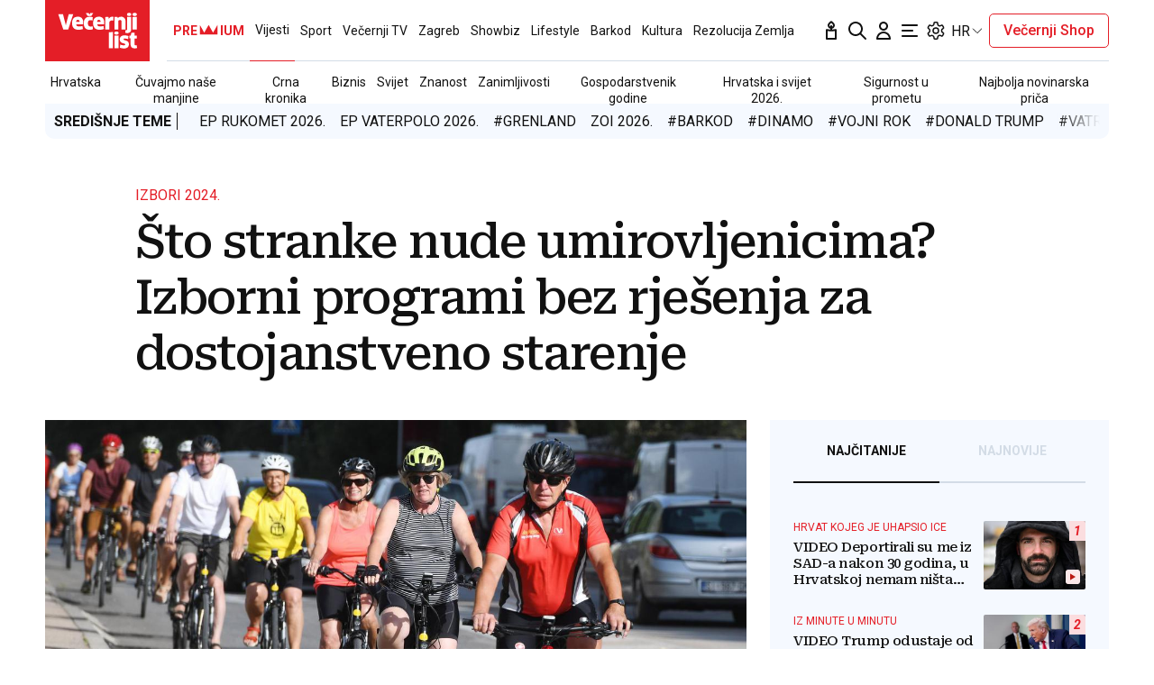

--- FILE ---
content_type: text/html; charset=utf-8
request_url: https://www.vecernji.hr/vijesti/sto-stranke-nude-umirovljenicima-izborni-programi-bez-rjesenja-za-dostojanstveno-starenje-1761266
body_size: 53715
content:


    <!DOCTYPE html>








    


<html 
    lang="hr" 
    data-theme="light" 
    data-size="16" 
>
    <head>

        <meta charset="UTF-8">
        <meta http-equiv="X-UA-Compatible" content="IE=edge,chrome=1">
        <meta content="width=device-width, initial-scale=1.0, maximum-scale=1.0, minimum-scale=1.0, user-scalable=no" name="viewport">
        <meta name="referrer" content="strict-origin-when-cross-origin">
        <meta name="theme-color" content="#e41e27" />

        
        
            <meta name="google-site-verification" content="wrpKPrB9Vjm67SOwETjg_BQNQrbuV-h2SMCjAt8Imzk" />
        

        
            <meta property="fb:pages" content="53917407605" />
        

        
    <title>Što stranke nude umirovljenicima? Izborni programi bez rješenja za dostojanstveno starenje - Večernji.hr</title>


        
    

    <meta name="twitter:card" content="summary_large_image">
    <meta name="twitter:url" content="https://www.vecernji.hr/vijesti/sto-stranke-nude-umirovljenicima-izborni-programi-bez-rjesenja-za-dostojanstveno-starenje-1761266">
    <meta name="twitter:title" content="Što stranke nude umirovljenicima? Izborni programi bez rješenja za dostojanstveno starenje">
    <meta name="twitter:description" content="HDZ obećava 18 novih staračkih domova, SDP jaču mrežu hospicija i pomoći u kući, Možemo više socijalnih usluga...">
    <meta name="twitter:image" content="https://www.vecernji.hr/media/img/ee/72/136c9adce8d4bcbf7489.jpeg" />

    <meta property="og:title" content="Što stranke nude umirovljenicima? Izborni programi bez rješenja za dostojanstveno starenje">
    <meta property="og:type" content="article">
    <meta property="og:url" content="https://www.vecernji.hr/vijesti/sto-stranke-nude-umirovljenicima-izborni-programi-bez-rjesenja-za-dostojanstveno-starenje-1761266">
    <meta property="og:description" content="HDZ obećava 18 novih staračkih domova, SDP jaču mrežu hospicija i pomoći u kući, Možemo više socijalnih usluga...">
    <meta property="og:image" content="https://www.vecernji.hr/media/img/0e/f2/fd790fdb9a3badbe8aa1.jpeg" />
    <meta property="og:image:width" content="1200" />
    <meta property="og:image:height" content="630" />

    <meta itemprop="name" content="Što stranke nude umirovljenicima? Izborni programi bez rješenja za dostojanstveno starenje">
    <meta itemprop="description" content="HDZ obećava 18 novih staračkih domova, SDP jaču mrežu hospicija i pomoći u kući, Možemo više socijalnih usluga...">
    
    <meta itemprop="datePublished" content="2024-04-13">
    <meta itemprop="image" content="https://www.vecernji.hr/media/img/93/73/9ffa69cf7d5d50dc7a40.jpeg" />




    
    <link rel="amphtml" href="https://www.vecernji.hr/amp/vijesti/sto-stranke-nude-umirovljenicima-izborni-programi-bez-rjesenja-za-dostojanstveno-starenje-1761266">

    <meta name="robots" content="max-snippet:-1, max-video-preview:-1, max-image-preview:large"/>


        
            <script type="text/javascript">window.gdprAppliesGlobally=true;(function(){function a(e){if(!window.frames[e]){if(document.body&&document.body.firstChild){var t=document.body;var n=document.createElement("iframe");n.style.display="none";n.name=e;n.title=e;t.insertBefore(n,t.firstChild)}
else{setTimeout(function(){a(e)},5)}}}function e(n,r,o,c,s){function e(e,t,n,a){if(typeof n!=="function"){return}if(!window[r]){window[r]=[]}var i=false;if(s){i=s(e,t,n)}if(!i){window[r].push({command:e,parameter:t,callback:n,version:a})}}e.stub=true;function t(a){if(!window[n]||window[n].stub!==true){return}if(!a.data){return}
var i=typeof a.data==="string";var e;try{e=i?JSON.parse(a.data):a.data}catch(t){return}if(e[o]){var r=e[o];window[n](r.command,r.parameter,function(e,t){var n={};n[c]={returnValue:e,success:t,callId:r.callId};a.source.postMessage(i?JSON.stringify(n):n,"*")},r.version)}}
if(typeof window[n]!=="function"){window[n]=e;if(window.addEventListener){window.addEventListener("message",t,false)}else{window.attachEvent("onmessage",t)}}}e("__tcfapi","__tcfapiBuffer","__tcfapiCall","__tcfapiReturn");a("__tcfapiLocator");(function(e){
  var t=document.createElement("script");t.id="spcloader";t.type="text/javascript";t.async=true;t.src="https://sdk.privacy-center.org/"+e+"/loader.js?target="+document.location.hostname;t.charset="utf-8";var n=document.getElementsByTagName("script")[0];n.parentNode.insertBefore(t,n)})("4a8aacf2-cc74-424e-a067-7ffed79fcb90")})();</script>

<script type="text/javascript">
window.didomiConfig = {
    user: {
        bots: {
            consentRequired: false,
            types: ['crawlers', 'performance'],
            // https://developers.didomi.io/cmp/web-sdk/consent-notice/bots
            extraUserAgents: ['cXensebot', 'Lighthouse'],
        }
    }
};
</script>

        

        

        
    <meta name="description" content="HDZ obećava 18 novih staračkih domova, SDP jaču mrežu hospicija i pomoći u kući, Možemo više socijalnih usluga...">
    
    
        <meta name="keywords" content="starački dom, umirovljenici, izbori 2024.">
    


        

        




    
        <script src="https://cdn.wrappio.dev/scripts/wrappio-1598cde1-a35c-418d-8fa9-bac9171d3cd9.js" async></script>
    



        





<link rel="stylesheet" media="all" href="/static/vlredesign/css/global.css?bust=20250121">

    <script charset="UTF-8" src="https://s-eu-1.pushpushgo.com/js/5fd9fb54c2d7d91c9d520db2.js" async="async"></script>

<script src="//imasdk.googleapis.com/js/sdkloader/ima3.js"></script>
<script src="/static/vlredesign/js/vendor/video.min.js"></script>
<script src="/static/js/ads.js"></script>


        
        
        
        


        
    <link rel="canonical" href="https://www.vecernji.hr/vijesti/sto-stranke-nude-umirovljenicima-izborni-programi-bez-rjesenja-za-dostojanstveno-starenje-1761266" />



        
    
    


        
    
    
    


        
            
            
                <script data-cfasync="false" type="text/javascript">(function(w, d) { var s = d.createElement("script"); s.src = "//delivery.adrecover.com/42573/adRecover.js"; s.type = "text/javascript"; s.async = true; (d.getElementsByTagName("head")[0] || d.getElementsByTagName("body")[0]).appendChild(s); })(window, document);</script>

            
        

        
    
    
        
        

        
            


<!--
       _
__   _(_) _____      ___
\ \ / / |/ _ \ \ /\ / (_) Clanak Desk - article
 \ V /| |  __/\ V  V / _
  \_/ |_|\___| \_/\_/ (_)

-->



<script async src="https://pagead2.googlesyndication.com/tag/js/gpt.js"></script>




<script type="text/javascript">
var googletag = googletag || {};
googletag.cmd = googletag.cmd || [];
</script>

<script type="text/javascript">

    var getScreenSize = function(){
        return {
            width: window.innerWidth || document.documentElement.clientWidth || document.body.clientWidth,
            height: window.innerHeight || document.documentElement.clientHeight ||document.body.clientHeight
        };
    };

    var getTargetValue = function(width, height, sufix) {
        var target = "" + width + "x" + height;
        if (sufix) {
            target += "_" + sufix;
        }
        return target;
    };

    var getResTarget = function(sufix) {
        var target = [],
            size = getScreenSize(),
            width,
            height;

        if (sufix) {

            switch (true) {

                case size.width >= 1024 && size.width < 1280:
                    width = 1024;
                    height = 768;
                    break;

                case size.width >= 1280 && size.width < 1366:
                    width = 1280;
                    height = 1024;
                    break;

                case size.width >= 1366 && size.width < 1370:
                    width = 1366;
                    height = 768;
                    break;

                case size.width >= 1370 && size.width < 1440:
                    width = 1370;
                    height = 768;
                    break;

                case size.width >= 1440 && size.width < 1600:
                    width = 1440;
                    height = 900;
                    break;

                case size.width >= 1600 && size.width < 1920:
                    width = 1600;
                    height = 1050;
                    break;

                case size.width >= 1920:
                    width = 1920;
                    height = 1080;
                    break;
            }

            target.push(getTargetValue(width, height, sufix));

        }
        return target;
    };
</script>

<script type='text/javascript'>

    googletag.cmd.push(function() {

        var platform = "mobile";
        if ( window.innerWidth >= 1015 ) { platform = 'desktop'; }
        else if ( window.innerWidth < 1015 && window.innerWidth >= 750 ) { platform = 'tablet'; }

        var dfp_slots = [];

        
            
                var mapping1 = googletag.sizeMapping()
                    .addSize([750, 400], [[468, 60]])
                    .addSize([1015, 400], [[728, 90], [970, 250], [970, 500], [984, 250], [1024, 250], [2, 1], [1, 1], [1024, 500], [970, 90], [1200, 250], [1000, 90]])
                    .build();
                
                dfp_slots[1] = googletag.defineSlot('/1015704/Vecernji_Billboard_Top', [970, 250], 'divBillboardTop').defineSizeMapping(mapping1).setCollapseEmptyDiv(true, true).addService(googletag.pubads()).setTargeting("position", "billboard");
                
            
        
            
                var mapping2 = googletag.sizeMapping()
                    .addSize([750, 400], [[468, 60]])
                    .addSize([1015, 400], [[728, 90], [970, 250], [970, 500], [984, 250], [1024, 250], [2, 1], [1, 1], [1024, 500], [970, 90], [1200, 250], [1000, 90]])
                    .build();
                
                dfp_slots[2] = googletag.defineSlot('/1015704/Vecernji_Billboard_Bot', [970, 250], 'divBillboardBot').defineSizeMapping(mapping2).setCollapseEmptyDiv(true, true).addService(googletag.pubads()).setTargeting("position", "billboard");
                
            
        
            
                var mapping3 = googletag.sizeMapping()
                    .addSize([750, 400], [[300, 250]])
                    .addSize([1015, 400], [[300, 600], [300, 250], [336, 280], [336, 600]])
                    .build();
                
                dfp_slots[3] = googletag.defineSlot('/1015704/Vecernji_Halfpage_1', [300, 600], 'divHalfpage1').defineSizeMapping(mapping3).setCollapseEmptyDiv(true, true).addService(googletag.pubads()).setTargeting("position", "halfpage");
                
            
        
            
                var mapping4 = googletag.sizeMapping()
                    .addSize([750, 400], [[300, 250]])
                    .addSize([1015, 400], [[300, 600], [300, 250], [336, 280], [336, 600]])
                    .build();
                
                dfp_slots[4] = googletag.defineSlot('/1015704/Vecernji_Halfpage_2', [300, 600], 'divHalfpage2').defineSizeMapping(mapping4).setCollapseEmptyDiv(true, true).addService(googletag.pubads()).setTargeting("position", "halfpage");
                
            
        
            
                var mapping5 = googletag.sizeMapping()
                    .addSize([750, 400], [[300, 250]])
                    .addSize([1015, 400], [[300, 600], [300, 250], [336, 280], [336, 600]])
                    .build();
                
                dfp_slots[5] = googletag.defineSlot('/1015704/Vecernji_Halfpage_3', [300, 250], 'divHalfpage3').defineSizeMapping(mapping5).setCollapseEmptyDiv(true, true).addService(googletag.pubads()).setTargeting("position", "halfpage");
                
            
        
            
                var mapping6 = googletag.sizeMapping()
                    .addSize([1015, 400], [[1, 1]])
                    .addSize([750, 400], [[1, 1]])
                    .addSize([320, 400], [[1, 1]])
                    .build();
                
                dfp_slots[6] = googletag.defineOutOfPageSlot('/1015704/Vecernji_AIO_1', 'divAIO1').addService(googletag.pubads()).setTargeting("position", "aio1");
                
            
        
            
                var mapping7 = googletag.sizeMapping()
                    .addSize([1015, 400], [[1, 1]])
                    .addSize([750, 400], [[1, 1]])
                    .addSize([320, 400], [[1, 1]])
                    .build();
                
                dfp_slots[7] = googletag.defineOutOfPageSlot('/1015704/Vecernji_AIO_2', 'divAIO2').addService(googletag.pubads()).setTargeting("position", "aio2");
                
            
        
            
                
                dfp_slots[8] = googletag.defineSlot('/1015704/Vecernji_in_Article', [300, 250], 'divInArticle').setCollapseEmptyDiv(true, true).addService(googletag.pubads()).setTargeting("position", "rectangle");
                
            
        
            
                
                dfp_slots[9] = googletag.defineSlot('/1015704/Vecernji_bottom_Article', [[504, 338], [1, 1], [300, 250]], 'divBottomArticle').setCollapseEmptyDiv(true, true).addService(googletag.pubads()).setTargeting("position", "bottomArticle");
                
            
        
            
                
                dfp_slots[10] = googletag.defineOutOfPageSlot('/1015704/Vecernji_Native_Sidebar', 'divNativeSidebar').addService(googletag.pubads()).setTargeting("position", "native_sidebar");
                
            
        
            
                var mapping11 = googletag.sizeMapping()
                    .addSize([1015, 400], [[1, 1]])
                    .addSize([750, 400], [[1, 1]])
                    .addSize([320, 400], [[1, 1]])
                    .build();
                
                dfp_slots[11] = googletag.defineOutOfPageSlot('/1015704/Vecernji_AIO_3', 'divAIO3').addService(googletag.pubads()).setTargeting("position", "aio3");
                
            
        
            
                
                dfp_slots[12] = googletag.defineSlot('/1015704/Vecernji_below_Article', [[728, 90], [970, 250], [1024, 250]], 'divBelowArticle').setCollapseEmptyDiv(true, true).addService(googletag.pubads()).setTargeting("position", "rectangle");
                
            
        

        googletag.pubads().setTargeting("platform", platform).setTargeting("cont_type", "article").setTargeting("section", "vijesti").setTargeting("subsection", "izbori2024").setTargeting("articleID", "1761266").setTargeting("isPremium", "True").setTargeting("isPremiumUser", "False");

        
        googletag.pubads().setTargeting("tagvl", ["starački dom","Umirovljenici","izbori 2024."]);
        

        var minRes = getResTarget("min");

        if (minRes){
            googletag.pubads().setTargeting("res_min", minRes);
        }

        googletag.pubads().enableSingleRequest();

        //ako ima view slug koji sadrzi 'gallery' u imenu view-a onda disableInitialLoad ili ako je setting "is_adpush_enabled" postavljen na True
        
        

        

        
        googletag.enableServices();

    });
</script>

        
    


        
    
        
        
        



<!-- DeFractal -->
<script>
    /*df 1.0.2*/ window.googletag=window.googletag||{},window.googletag.cmd=window.googletag.cmd||[];var packs=window.localStorage.getItem("df_packs"),packsParsed=packs&&JSON.parse(packs)||[];try{var a=window.localStorage.getItem("df_packsx"),s=a&&JSON.parse(a)||[];s.length&&(packsParsed=packsParsed.concat(s),packsParsed=Array.from(new Set(packsParsed)));var r,e=window.localStorage.getItem("df_packsy"),t=(e&&JSON.parse(e)||[]).map(function(a){return a.id});t.length&&(packsParsed=packsParsed.concat(t),packsParsed=Array.from(new Set(packsParsed)))}catch(d){}var standardPacks=window.localStorage.getItem("df_sp"),standardPacksParsed=standardPacks&&JSON.parse(standardPacks)||[];try{var g=window.localStorage.getItem("df_spx"),c=g&&JSON.parse(g)||[];c.length&&(standardPacksParsed=standardPacksParsed.concat(c),standardPacksParsed=Array.from(new Set(standardPacksParsed)));var o,n=window.localStorage.getItem("df_spy"),p=(n&&JSON.parse(n)||[]).map(function(a){return a.id});p.length&&(standardPacksParsed=standardPacksParsed.concat(p),standardPacksParsed=Array.from(new Set(standardPacksParsed)))}catch(P){}var platforms=window.localStorage.getItem("df_pl"),platformsParsed=platforms&&(JSON.parse(platforms)||[]);if(platformsParsed&&platformsParsed.length)for(var i=0;i<platformsParsed.length;i++)1===platformsParsed[i]&&packsParsed?window.googletag.cmd.push(function(){window.googletag.pubads().setTargeting("defractal",packsParsed)}):2===platformsParsed[i]&&packsParsed&&packsParsed.length?(window.midasWidgetTargeting=window.midasWidgetTargeting||{},window.midasWidgetTargeting.targetings=window.midasWidgetTargeting.targetings||[],window.midasWidgetTargeting.targetings.push({defractal:packsParsed})):3===platformsParsed[i]&&standardPacksParsed&&standardPacksParsed.length&&window.googletag.cmd.push(function(){window.googletag.pubads().setTargeting("defractal_sp",standardPacksParsed)}); window.googletag.cmd.push(function(){window.googletag.enableServices()});
</script>


<script>
    var defractalPage = {"fullChannel": "vijesti/izbori2024", "channel": "vijesti", "classA": "VEC", "id": "1761266", "type": "article", "caption": "Što stranke nude umirovljenicima? Izborni programi bez rješenja za dostojanstveno starenje", "authors": ["Ljubica Gatarić"], "tags": ["izbori 2024.", "Umirovljenici", "starački dom"], "isSpecial": "1", "date": "2024-04-13 16:15:00", "classB": "default"};
</script>



    <script async type="text/javascript" src="https://cdn.defractal.com/scripts/defractal-3-00330009-250B-4277-9F2D-CFC2195799D1.js"></script>


    
    
    
<script>
    // Google data layer
    var dataLayer = window.dataLayer || [];

    dataLayer.push({
        'siteId': 'VEC',
        'contentId': '1761266',
        'pageType': 'article',
        'fullChannel': 'vijesti/izbori2024',
        'contentTitle': 'Što stranke nude umirovljenicima? Izborni programi bez rješenja za dostojanstveno starenje',
        'channel': 'vijesti',
        'contentElements': 'undefined',
        'contentType': 'default',
        'contentAuthor': 'Ljubica Gatarić',
        'pageTags': 'izbori 2024.|Umirovljenici|starački dom',
        'contentPublishingDate': '2024-04-13_wc15_m4_q2_16:15:00',
        'isPremium': 'True',
        'wordCount': 'undefined',
        'contentSource': 'undefined',
        'isPremiumUser': 'False',
        'showAds': 'True',
        'canonicalUrl': 'https://www.vecernji.hr/vijesti/sto-stranke-nude-umirovljenicima-izborni-programi-bez-rjesenja-za-dostojanstveno-starenje-1761266'
        
    });
</script>




        
    
    <!-- Google Tag Manager -->
<script>(function(w,d,s,l,i){w[l]=w[l]||[];w[l].push({'gtm.start':
    new Date().getTime(),event:'gtm.js'});var f=d.getElementsByTagName(s)[0],
    j=d.createElement(s),dl=l!='dataLayer'?'&l='+l:'';j.async=true;j.src=
    '//www.googletagmanager.com/gtm.js?id='+i+dl;f.parentNode.insertBefore(j,f);
})(window,document,'script','dataLayer', 'GTM-MRR4XQ9');
</script>

<!-- DotMetrics -->
<script type="text/javascript">
/* <![CDATA[ */
(function() {
  window.dm=window.dm||{AjaxData:[]};
  window.dm.AjaxEvent=function(et,d,ssid,ad){
    dm.AjaxData.push({et:et,d:d,ssid:ssid,ad:ad});
    if(typeof window.DotMetricsObj != 'undefined') {DotMetricsObj.onAjaxDataUpdate();}
  };
  var d=document,
  h=d.getElementsByTagName('head')[0],
  s=d.createElement('script');
  s.type='text/javascript';
  s.async=true;
  s.src='https://script.dotmetrics.net/door.js?id=4444';
  h.appendChild(s);
}());
/* ]]> */
</script>

<!-- Google Analytics -->
<script>
  (function(i,s,o,g,r,a,m){i['GoogleAnalyticsObject']=r;i[r]=i[r]||function(){
  (i[r].q=i[r].q||[]).push(arguments)},i[r].l=1*new Date();a=s.createElement(o),
  m=s.getElementsByTagName(o)[0];a.async=1;a.src=g;m.parentNode.insertBefore(a,m)
  })(window,document,'script','//www.google-analytics.com/analytics.js','ga');

  ga('create', 'UA-2080160-1', 'auto');
  ga('set', 'anonymizeIp', true);
  ga('send', 'pageview');
  ga('create', 'UA-98836491-1', 'auto', 'G360' );
</script>

<!-- Piano tracking by Smartocto -->
<script type="text/javascript">
    var _ain = {
        id: "2660",
        trackauto: false,
        url: "https://www.vecernji.hr/vijesti/sto-stranke-nude-umirovljenicima-izborni-programi-bez-rjesenja-za-dostojanstveno-starenje-1761266"
    };
  
    (function (d, s) {
        var sf = d.createElement(s);
        sf.type = 'text/javascript';
        sf.async = true;
        sf.src = (('https:' == d.location.protocol)
            ? 'https://d7d3cf2e81d293050033-3dfc0615b0fd7b49143049256703bfce.ssl.cf1.rackcdn.com'
            : 'http://t.contentinsights.com') + '/stf.js';
        var t = d.getElementsByTagName(s)[0];
        t.parentNode.insertBefore(sf, t);
    })(document, 'script');
</script>



        
            <link rel="alternate" type="application/rss+xml" title="Latest" href="/feeds/latest">
            <link rel="alternate" type="application/rss+xml" title="Most read" href="/feeds/placeholder-head/most_read">
        

        
            



<link rel="icon" type="image/x-icon" href="/static/vlredesign/favicons/www.vecernji.hr/favicon.ico" />
<link rel="apple-touch-icon" sizes="57x57" href="/static/vlredesign/favicons/www.vecernji.hr/apple-icon-57x57.png">
<link rel="apple-touch-icon" sizes="60x60" href="/static/vlredesign/favicons/www.vecernji.hr/apple-icon-60x60.png">
<link rel="apple-touch-icon" sizes="72x72" href="/static/vlredesign/favicons/www.vecernji.hr/apple-icon-72x72.png">
<link rel="apple-touch-icon" sizes="76x76" href="/static/vlredesign/favicons/www.vecernji.hr/apple-icon-76x76.png">
<link rel="apple-touch-icon" sizes="114x114" href="/static/vlredesign/favicons/www.vecernji.hr/apple-icon-114x114.png">
<link rel="apple-touch-icon" sizes="120x120" href="/static/vlredesign/favicons/www.vecernji.hr/apple-icon-120x120.png">
<link rel="apple-touch-icon" sizes="144x144" href="/static/vlredesign/favicons/www.vecernji.hr/apple-icon-144x144.png">
<link rel="apple-touch-icon" sizes="152x152" href="/static/vlredesign/favicons/www.vecernji.hr/apple-icon-152x152.png">
<link rel="apple-touch-icon" sizes="180x180" href="/static/vlredesign/favicons/www.vecernji.hr/apple-icon-180x180.png">
<link rel="icon" type="image/png" sizes="192x192"  href="/static/vlredesign/favicons/www.vecernji.hr/android-icon-192x192.png">
<link rel="icon" type="image/png" sizes="32x32" href="/static/vlredesign/favicons/www.vecernji.hr/favicon-32x32.png">
<link rel="icon" type="image/png" sizes="96x96" href="/static/vlredesign/favicons/www.vecernji.hr/favicon-96x96.png">
<link rel="icon" type="image/png" sizes="16x16" href="/static/vlredesign/favicons/www.vecernji.hr/favicon-16x16.png">
<link rel="manifest" href="/static/vlredesign/favicons/www.vecernji.hr/manifest.json">

        

        <script>
            const vlTheme = localStorage.getItem('vl-theme');
            const vlSize = localStorage.getItem('vl-size');
            const vlHtmlTag = document.getElementsByTagName('html')[0];

            if (vlTheme) {
                vlHtmlTag.setAttribute('data-theme', vlTheme);
            }

            if (vlSize) {
                vlHtmlTag.setAttribute('data-size', vlSize);
            }
        </script>

        
        
            <!-- Ezoic script -->
<script async src="//www.ezojs.com/ezoic/sa.min.js"></script>
<script>
    window.ezstandalone = window.ezstandalone || {};
    ezstandalone.cmd = ezstandalone.cmd || [];
    ezstandalone.cmd.push(function() {
        ezstandalone.enableConsent();
        ezstandalone.showAds(104)
    });
</script>

        

        

    </head>

    

    <body class=" js-articleBody  " data-didomi-disabled="False" data-bodyextrainfo="" 



data-video-autoplay="youtube: 0, vimeo: 0, upload: 1"
>

        
            <!-- Google Tag Manager (noscript) -->
<noscript><iframe src="https://www.googletagmanager.com/ns.html?id=GTM-PCRFFK6" height="0" width="0" style="display:none;visibility:hidden"></iframe></noscript>
<!-- End Google Tag Manager (noscript) -->

        

        

        
            <div class="container">
                
                
                    









<header class="header header--sticky js-stickyHeader">
    <div class="header__inner header__inner--line">
        <div class="header__logo">
            <a href="/" class="logo js-logo">Večernji.hr</a>
        </div>
        <div class="header__actions">
            <ul class="actions">
                <li class="actions__item">
                    <a class="actions__link" href="https://sjecanje.vecernji.hr/" target="_blank">
                        <span class="icon icon--svg">
                            <svg height="24" viewBox="0 0 24 24" width="24" xmlns="http://www.w3.org/2000/svg"><path d="m12.487025 1.35867324.1099677.07119719c2.2686753 1.68833285 3.4030073 3.21171445 3.4030073 4.57012957 0 1.86356525-1.2743978 3.42947895-2.9992387 3.87378648l-.00018.93809212c.2151105-.0216321.4296936-.0502578.6434086-.0858769l3.1916111-.5319352c.5447703-.0907951 1.0599979.2772246 1.1507929.8219949.0090553.0543315.0136061.1093182.0136061.164399v9.8195396c0 .5522847-.4477153 1-1 1h-10c-.55228475 0-1-.4477153-1-1v-9.8195396c0-.5522847.44771525-1 1-1 .05508086 0 .11006756.0045509.16439899.0136061l3.19161111.5319352c.2140468.0356745.4289645.0643337.6444106.0859776l-.0001772-.93793413c-1.72535078-.44395811-3.0002435-2.01011806-3.0002435-3.87404517 0-1.35841085 1.13432487-2.88178713 3.4029746-4.57012885.3188963-.23732438.743927-.26105706 1.0840504-.07119791zm3.512975 11.00132676-2.0272122.3387895c-1.1610518.1935087-2.3434573.2150096-3.5092544.0645029l-.4363212-.0645029-2.0272122-.3387895v7.64h8zm-4-8.862-.0595226.0481327c-1.3452961 1.10245458-1.9404774 1.96547484-1.9404774 2.4538673 0 .74025244.4021661 1.38657394.9999275 1.73239368l.0000725-.73239368c0-.55228475.4477153-1 1-1s1 .44771525 1 1l.0010775.73181186c.5972071-.34596252.9989225-.99197436.9989225-1.73181186 0-.46268981-.5341841-1.26160961-1.734293-2.28180617z" fill="#111"/></svg>

                            Sjecanje
                        </span>
                    </a>
                </li>
                <li class="actions__item">
                    <a class="actions__link" href="/pretraga">
                        <span class="icon icon--svg">
                            <svg height="24" viewBox="0 0 24 24" width="24" xmlns="http://www.w3.org/2000/svg"><path d="m20.2929 21.7071c.3905.3905 1.0237.3905 1.4142 0s.3905-1.0237 0-1.4142zm-4.5858-7.4142c-.3905-.3905-1.0237-.3905-1.4142 0s-.3905 1.0237 0 1.4142zm.2929-4.2929c0 3.3137-2.6863 6-6 6v2c4.4183 0 8-3.5817 8-8zm-6 6c-3.31371 0-6-2.6863-6-6h-2c0 4.4183 3.58172 8 8 8zm-6-6c0-3.31371 2.68629-6 6-6v-2c-4.41828 0-8 3.58172-8 8zm6-6c3.3137 0 6 2.68629 6 6h2c0-4.41828-3.5817-8-8-8zm11.7071 16.2929-6-6-1.4142 1.4142 6 6z" fill="#111"/></svg>

                            Pretraga
                        </span>
                    </a>
                </li>
                <li class="actions__item">
                    <a class="actions__link actions__link--user "
                        
                            
                            
                                href="/korisnici/login?next=/vijesti/sto-stranke-nude-umirovljenicima-izborni-programi-bez-rjesenja-za-dostojanstveno-starenje-1761266"
                            
                        
                    >
                        <span class="icon icon--svg">
                            <svg height="24" viewBox="0 0 24 24" width="24" xmlns="http://www.w3.org/2000/svg"><path d="m5 21h-1c0 .5523.447715 1 1 1zm14 0v1c.5523 0 1-.4477 1-1zm-4-14c0 1.65685-1.34315 3-3 3v2c2.7614 0 5-2.23858 5-5zm-3 3c-1.65685 0-3-1.34315-3-3h-2c0 2.76142 2.23858 5 5 5zm-3-3c0-1.65685 1.34315-3 3-3v-2c-2.76142 0-5 2.23858-5 5zm3-3c1.65685 0 3 1.34315 3 3h2c0-2.76142-2.2386-5-5-5zm-6 17c0-3.3137 2.68629-6 6-6v-2c-4.41828 0-8 3.5817-8 8zm6-6c3.3137 0 6 2.6863 6 6h2c0-4.4183-3.5817-8-8-8zm-7 7h14v-2h-14z" fill="#111"/></svg>

                            Korisnički dio
                        </span>
                        
                    </a>
                    
                </li>
                <li class="actions__item">
                    <a class="actions__link js-hamburger" href="#">
                        <span class="icon icon--svg icon--hamburger">
                            <svg class="icon__open" height="24" viewBox="0 0 24 24" width="24" xmlns="http://www.w3.org/2000/svg"><path d="m20 17c.5522847 0 1 .4477153 1 1s-.4477153 1-1 1h-16c-.55228475 0-1-.4477153-1-1s.44771525-1 1-1zm-5-6c.5522847 0 1 .4477153 1 1s-.4477153 1-1 1h-11c-.55228475 0-1-.4477153-1-1s.44771525-1 1-1zm5-6c.5522847 0 1 .44771525 1 1s-.4477153 1-1 1h-16c-.55228475 0-1-.44771525-1-1s.44771525-1 1-1z" fill="#111" fill-rule="evenodd"/></svg>
<svg class="icon__close" height="24" viewBox="0 0 24 24" width="24" xmlns="http://www.w3.org/2000/svg"><path d="m6.34314575 4.92893219 5.65689325 5.65610681 5.6568152-5.65610681c.3905243-.39052429 1.0236893-.39052429 1.4142136 0s.3905243 1.02368927 0 1.41421356l-5.6560288 5.65689325 5.6560288 5.6568152c.3905243.3905243.3905243 1.0236893 0 1.4142136s-1.0236893.3905243-1.4142136 0l-5.6568152-5.6560288-5.65689325 5.6560288c-.39052429.3905243-1.02368927.3905243-1.41421356 0s-.39052429-1.0236893 0-1.4142136l5.65610681-5.6568152-5.65610681-5.65689325c-.39052429-.39052429-.39052429-1.02368927 0-1.41421356s1.02368927-.39052429 1.41421356 0z" fill="#111" fill-rule="evenodd"/></svg>

                            Navigacija
                        </span>
                    </a>
                </li>
                
                <li class="actions__item">
                    <span class="actions__link actions__link--setting js-setting">
                        <span class="icon icon--svg">
                            <svg class="icon__open" width="24" height="24" viewBox="0 0 192 192" xmlns="http://www.w3.org/2000/svg" fill="none"><path fill="#111" d="m80.16 29.054-5.958-.709 5.958.71Zm31.68 0-5.958.71 5.958-.71Zm34.217 19.756-2.365-5.515 2.365 5.514Zm10.081 3.352 5.196-3-5.196 3Zm7.896 13.676 5.196-3-5.196 3Zm-2.137 10.407-3.594-4.805 3.594 4.805Zm0 39.51 3.593-4.805-3.593 4.805Zm2.137 10.407 5.196 3-5.196-3Zm-7.896 13.676-5.196-3 5.196 3Zm-10.081 3.353 2.364-5.515-2.364 5.515Zm-34.217 19.755 5.958.709-5.958-.709Zm-31.68 0-5.958.709 5.958-.709Zm-34.217-19.755-2.364-5.515 2.364 5.515Zm-10.08-3.353-5.197 3 5.196-3Zm-7.897-13.676 5.196-3-5.196 3Zm2.137-10.407 3.594 4.805-3.594-4.805Zm0-39.51L26.51 81.05l3.593-4.805Zm-2.137-10.407 5.196 3-5.196-3Zm7.896-13.676-5.196-3 5.196 3Zm10.081-3.352-2.364 5.514 2.364-5.514Zm7.85 3.365-2.365 5.515 2.364-5.515Zm0 87.65 2.364 5.514-2.365-5.514ZM36.235 111.17l-3.594-4.805 3.594 4.805Zm76.823 41.535 5.958.71-5.958-.71Zm39.854-69.742-3.593-4.805 3.593 4.805Zm-16.369-30.074 2.364 5.514-2.364-5.514Zm-23.485-13.594-5.958.709 5.958-.71ZM88.104 16a14 14 0 0 0-13.902 12.345l11.916 1.419A2 2 0 0 1 88.104 28V16Zm15.792 0H88.104v12h15.792V16Zm13.902 12.345A14 14 0 0 0 103.896 16v12a2 2 0 0 1 1.986 1.764l11.916-1.419Zm1.219 10.24-1.219-10.24-11.916 1.419 1.219 10.24 11.916-1.419Zm24.675 4.71-9.513 4.08 4.729 11.028 9.513-4.08-4.729-11.028Zm17.642 5.867a14 14 0 0 0-17.642-5.867l4.729 11.029a2 2 0 0 1 2.521.838l10.392-6Zm7.896 13.676-7.896-13.676-10.392 6 7.896 13.676 10.392-6Zm-3.74 18.212a14 14 0 0 0 3.74-18.212l-10.392 6a2 2 0 0 1-.535 2.602l7.187 9.61Zm-8.984 6.718 8.984-6.718-7.187-9.61-8.983 6.718 7.186 9.61Zm8.984 23.182-8.984-6.718-7.186 9.61 8.983 6.718 7.187-9.61Zm3.74 18.212a14 14 0 0 0-3.74-18.212l-7.187 9.61a2 2 0 0 1 .535 2.602l10.392 6Zm-7.896 13.676 7.896-13.676-10.392-6-7.896 13.676 10.392 6Zm-17.642 5.867a14 14 0 0 0 17.642-5.867l-10.392-6a2.001 2.001 0 0 1-2.521.838l-4.729 11.029Zm-9.513-4.08 9.513 4.08 4.729-11.029-9.512-4.079-4.73 11.028Zm-16.381 19.03 1.219-10.24-11.916-1.419-1.219 10.24 11.916 1.419ZM103.896 176a14 14 0 0 0 13.902-12.345l-11.916-1.419a2 2 0 0 1-1.986 1.764v12Zm-15.792 0h15.792v-12H88.104v12Zm-13.902-12.345A14 14 0 0 0 88.104 176v-12a2 2 0 0 1-1.986-1.764l-11.916 1.419Zm-1.012-8.504 1.012 8.504 11.916-1.419-1.012-8.504-11.916 1.419ZM51.428 134.31l-7.85 3.366 4.73 11.029 7.849-3.366-4.73-11.029Zm-7.85 3.366a2 2 0 0 1-2.52-.838l-10.392 6a14 14 0 0 0 17.642 5.867l-4.73-11.029Zm-2.52-.838-7.896-13.676-10.392 6 7.896 13.676 10.392-6Zm-7.896-13.676a2 2 0 0 1 .535-2.602l-7.187-9.61a14 14 0 0 0-3.74 18.212l10.392-6Zm.535-2.602 6.132-4.585-7.187-9.61-6.132 4.585 7.187 9.61ZM26.51 81.05l6.132 4.586 7.187-9.61-6.132-4.586-7.187 9.61Zm-3.74-18.212a14 14 0 0 0 3.74 18.212l7.187-9.61a2 2 0 0 1-.535-2.602l-10.392-6Zm7.896-13.676L22.77 62.838l10.392 6 7.896-13.676-10.392-6Zm17.642-5.867a14 14 0 0 0-17.642 5.867l10.392 6a2 2 0 0 1 2.52-.838l4.73-11.029Zm7.849 3.366-7.85-3.366-4.729 11.029 7.85 3.366 4.729-11.029Zm18.045-18.316-1.012 8.504 11.916 1.419 1.012-8.504-11.916-1.419Zm-1.754 27.552c6.078-3.426 11.69-9.502 12.658-17.63L73.19 36.85c-.382 3.209-2.769 6.415-6.635 8.595l5.893 10.453Zm-21.02 1.793c7.284 3.124 15.055 1.57 21.02-1.793l-5.893-10.453c-3.704 2.088-7.481 2.468-10.398 1.217l-4.73 11.029ZM49 96c0-7.1-2.548-15.022-9.171-19.975l-7.187 9.61C35.36 87.668 37 91.438 37 96h12Zm23.448 40.103c-5.965-3.363-13.736-4.917-21.02-1.793l4.729 11.029c2.917-1.251 6.694-.871 10.398 1.218l5.893-10.454Zm-32.62-20.128C46.452 111.022 49 103.1 49 96H37c0 4.563-1.64 8.333-4.358 10.365l7.187 9.61Zm78.679 19.575c-5.536 3.298-10.517 8.982-11.406 16.446l11.916 1.419c.329-2.765 2.318-5.582 5.632-7.557l-6.142-10.308Zm20.402-1.953c-7.094-3.042-14.669-1.463-20.402 1.953l6.142 10.308c3.382-2.015 6.872-2.372 9.53-1.233l4.73-11.028Zm-53.803 20.135c-.968-8.127-6.58-14.202-12.658-17.629l-5.893 10.454c3.866 2.179 6.253 5.385 6.635 8.594l11.916-1.419ZM141 96c0 6.389 2.398 13.414 8.32 17.842l7.186-9.61C154.374 102.638 153 99.668 153 96h-12Zm8.32-17.842C143.398 82.586 141 89.61 141 96h12c0-3.668 1.374-6.638 3.506-8.232l-7.186-9.61ZM118.507 56.45c5.733 3.416 13.308 4.995 20.401 1.953l-4.729-11.029c-2.658 1.14-6.148.782-9.53-1.233l-6.142 10.31Zm-11.406-16.446c.889 7.464 5.87 13.148 11.406 16.446l6.142-10.309c-3.314-1.974-5.303-4.79-5.632-7.556l-11.916 1.419Z"></path><path class="icon--setting-circle" stroke="#111" stroke-linecap="round" stroke-linejoin="round" stroke-width="12" d="M96 120c13.255 0 24-10.745 24-24s-10.745-24-24-24-24 10.745-24 24 10.745 24 24 24Z"></path></svg>
<svg class="icon__close" height="24" viewBox="0 0 24 24" width="24" xmlns="http://www.w3.org/2000/svg"><path d="m6.34314575 4.92893219 5.65689325 5.65610681 5.6568152-5.65610681c.3905243-.39052429 1.0236893-.39052429 1.4142136 0s.3905243 1.02368927 0 1.41421356l-5.6560288 5.65689325 5.6560288 5.6568152c.3905243.3905243.3905243 1.0236893 0 1.4142136s-1.0236893.3905243-1.4142136 0l-5.6568152-5.6560288-5.65689325 5.6560288c-.39052429.3905243-1.02368927.3905243-1.41421356 0s-.39052429-1.0236893 0-1.4142136l5.65610681-5.6568152-5.65610681-5.65689325c-.39052429-.39052429-.39052429-1.02368927 0-1.41421356s1.02368927-.39052429 1.41421356 0z" fill="#111" fill-rule="evenodd"/></svg>

                        </span>
                    </span>

                    <div class="actions__dropdown-setting js_settingDropdown is-hidden">
                        <div class="switch-group actions__dropdown-list">
                            <div class="switch-group__item">
                                <button class="switch switch--letters js-fontChange">
                                    <div class="switch__toggle">Promjena veličine slova</div>
                                </button>
                            </div>
                            <div class="switch-group__item">
                                <button class="switch switch--theme js-themeChange">
                                    <div class="switch__icon switch__icon--left">
                                        <svg height="18" viewBox="0 0 18 18" width="18" xmlns="http://www.w3.org/2000/svg"><path d="m7.5673557 14.3467013c.27396819.0734096.44769141.3341953.42023464.6075326l-.01674183.0913374-.66605463 2.4857498c-.08156618.3044091-.39446095.485059-.69887005.4034928-.27396818-.0734096-.44769141-.3341953-.42023463-.6075326l.01674183-.0913374.66605463-2.4857498c.08156617-.3044091.39446095-.485059.69887004-.4034928zm3.5379698.3167163.0312223.0881099.6651051 2.4846705c.0388525.1470265.0174099.3034795-.0595682.4346309-.076978.1311515-.2031227.2261505-.3423815.2617023-.0981037.0286699-.2021887.0299136-.2986282.004222-.1729406-.0442716-.3132216-.1666403-.3811522-.3255091l-.0277523-.0822835-.6658583-2.482045c-.0815691-.3065831.1008407-.6212427.4074238-.7028118.2759248-.0734123.5583915.0669985.6715895.3193138zm2.5477208-1.814307.071308.060443 1.8156763 1.8167681c.1841826.1824123.222268.4660538.0927275.6905906-.0647702.1122685-.1633087.1956545-.2769183.242456l-.0877408.0281211-.0221809.004083-.0167045.0623421-.2423467-.0662119c-.0633073-.0172963-.1229993-.0451117-.177386-.0827782l-.0773899-.0638045-1.818668-1.8177681c-.2247242-.2239325-.2253659-.5876406-.0014334-.8123648.2015392-.2022517.5162967-.2229967.7410567-.0618764zm-8.56403332.062879c.20225174.2015392.22299674.5162967.06161064.7413229l-.06054183.071407-1.81453754 1.8134068c-.14624762.150851-.36384156.2086138-.56109091.151433-.09872396-.0265796-.1882752-.0797079-.25440679-.1490081-.10765407-.1069517-.16827314-.2523793-.16845454-.4041292-.00014511-.1213999.03839945-.238846.10870861-.3357571l.05857952-.0685739 1.81776808-1.818668c.2239325-.2247242.5876406-.2253659.81236476-.0014334zm3.91098702-8.9119896c2.7614237 0 5 2.23857625 5 5 0 2.7614237-2.2385763 5-5 5-2.76142375 0-5-2.2385763-5-5 0-2.76142375 2.23857625-5 5-5zm5.9542339 6.0124097.0913374.0167418 2.4857498.6660546c.3044091.0815662.485059.394461.4034928.6988701-.0734096.2739682-.3341953.4476914-.6075326.4202346l-.0913374-.0167418-2.4857498-.6660547c-.3044091-.0815661-.485059-.3944609-.4034928-.69887.0734096-.2739682.3341953-.44769141.6075326-.4202346zm-11.29906562.424043c.07341224.2759247-.06699849.5583915-.31938069.6716073l-.08813477.0312289-2.48564108.6602988c-.09542648.0241576-.19542214.0237113-.2908216-.00134-.25066636-.0660523-.42532229-.2927613-.42523919-.5519843.00007271-.2268218.13391581-.4286636.33450344-.5194956l.08985711-.0318807 2.482045-.6658582c.30658307-.08156913.62124262.1008407.70281178.4074238zm14.28122432-3.8259526c.0722846.27586333-.0690167.55745638-.3204222.66929461l-.0877378.03075148-2.4846883.66654607c-.0981996.02498133-.2013406.02281991-.2924576-.00455129-.2488884-.0678809-.4218086-.29360638-.4225491-.5515845-.0006479-.22573086.1306688-.42752547.3316683-.52133977l.0902273-.03335006 2.4855398-.66533525c.3065148-.08031625.6201033.10305391.7004196.40956871zm-17.26367394-.4248109.09133749.01674183 2.48574974.66605463c.3044091.08156617.48505898.39446095.40349281.69887004-.07340955.27396819-.33419528.44769141-.60753256.42023464l-.09133748-.01674183-2.48574975-.66605463c-.30440909-.08156618-.48505897-.39446095-.4034928-.69887005.07340955-.27396818.33419528-.44769141.60753255-.42023463zm2.52426157-3.79327441.07238465.06103202 1.82077441 1.81989233c.18054837.18427031.21581974.46642154.08618938.6894669-.06481517.11152268-.16287676.19454-.27592008.24146944l-.08730618.02831213-.02241529.00371725-.01721869.06305364-.24169279-.06507129c-.06581597-.01771973-.12755518-.04723891-.1811837-.08566974l-.07385554-.06396901-1.8151865-1.81628017c-.22529148-.22281333-.22730043-.58607405-.0044871-.81136553.200532-.20276234.51482638-.22466582.73991743-.06458797zm11.98816817-.09935783.099849.01692754c.1982722.05197145.3537681.20575989.4079124.40344968.0451211.16474462.0141442.33912051-.0813851.47755069l-.0649715.07838001-1.8198436 1.82072666c-.1469669.14407706-.3596179.19883556-.5540626.14473522-.1002429-.02620318-.1910861-.08010612-.2546356-.1479677-.109327-.10669159-.1710533-.25293399-.1712359-.40569347-.0001461-.12220758.0391056-.24033841.1097919-.33660588l.0587841-.06782331 1.8162802-1.8151865c.1201102-.12144606.2866088-.18180737.4535167-.16849294zm-7.90508139-1.90800041.03085271.08811956.66472462 2.47784455c.0409825.14715954.02094132.30462485-.05559656.43682714s-.2031156.22798878-.34075801.26283629c-.10259484.03091885-.21197938.03124897-.30851205.00270371-.16428293-.04385262-.29905386-.15733904-.37153581-.30926335l-.0357531-.09551449-.66255742-2.48458295c-.08031624-.3065148.10305391-.62010333.40956872-.70041959.27586332-.07228463.55745637.06901672.6695669.32144913zm4.11400919-.31987044c.2739682.07340955.4476914.33419528.4202346.60753255l-.0167418.09133749-.6660547 2.48574974c-.0815661.3044091-.3944609.48505898-.69887.40349281-.2739682-.07340955-.44769141-.33419528-.4202346-.60753256l.0167418-.09133748.6660546-2.48574975c.0815662-.30440909.394461-.48505897.6988701-.4034928z" fill="#f5f9ff"/></svg>

                                    </div>
                                    <div class="switch__toggle">Promjena prikaza teme</div>
                                    <div class="switch__icon switch__icon--right">
                                        <svg height="18" viewBox="0 0 18 18" width="18" xmlns="http://www.w3.org/2000/svg"><path d="m12.1578622.44960381c3.309433 1.32987488 5.6460077 4.56920235 5.6460077 8.35426607 0 4.97056272-4.0294373 9.00000002-9.00000002 9.00000002-3.78506372 0-7.02439119-2.3365747-8.35426607-5.6460077 1.03727351.4168918 2.16901335.6460077 3.35426607.6460077 4.97056275 0 9.00000002-4.02943727 9.00000002-9.00000002 0-1.15388064-.2171476-2.25704373-.6128073-3.27085374zm-8.20811473.00014366 1.48492424 2.01507576 2.01507576 1.48492424-2.01507576 1.48492424-1.48492424 2.01507576-1.48492424-2.01507576-2.01507576-1.48492424 2.01507576-1.48492424z" fill="#f5f9ff" fill-rule="evenodd"/></svg>

                                    </div>
                                </button>
                            </div>
                        </div>
                    </div>
                </li>
                <li class="actions__item">
                    <a class="actions__link actions__link--country" href="#">
                        HR
                        <svg width="16" height="16" viewBox="0 0 16 16" fill="none" xmlns="http://www.w3.org/2000/svg"><path d="M12.6654 6L7.9987 10.6667L3.33203 6" stroke="#111" stroke-linecap="round" stroke-linejoin="round"/></svg>
                    </a>
                    <div class="actions__dropdown">
                        <ul class="actions__dropdown-list">
                            <li class="actions__dropdown-item">
                                
                                <a class="actions__dropdown-link" href="https://www.vecernji.ba/">BiH izdanje</a>
                                
                            </li>
                        </ul>
                    </div>
                </li>
                
                
                <li class="actions__item u-hide-up">
                    <a class="button button--kapa notranslate" href="/shop">
                        Večernji Shop
                    </a>
                </li>
                
            </ul>
        </div>
        <div class="header__main-nav">
            <nav class="main-nav">
                <ul class="main-nav__list">
                    
                        



    
    
    <li id="nav-premium" class="main-nav__item">
        <div class="main-nav__wrapper">
            <a class="main-nav__link main-nav__link--premium " href="/premium">
                
                    <span class="main-nav__text notranslate">Pre<span class="main-nav__premium-crown">m</span>ium</span>
                
            </a>
            
        </div>
        
    </li>
    
    
    <li id="nav-vijesti" class="main-nav__item">
        <div class="main-nav__wrapper">
            <a class="main-nav__link main-nav__link--vijesti " href="/vijesti">
                
                    Vijesti
                
            </a>
            
                <a href="#" class="js-toggleNav main-nav__toggle">
                    <svg width="16" height="16" viewBox="0 0 16 16" fill="none" xmlns="http://www.w3.org/2000/svg"><path d="M12.6654 6L7.9987 10.6667L3.33203 6" stroke="#42464E" stroke-linecap="round" stroke-linejoin="round"/></svg>
                </a>
            
        </div>
        
            <div class="main-nav__dropdown">
                <ul class="main-nav__dropdown-list">
                    
                    
                    <li id="subnav-hrvatska" class="main-nav__dropdown-item" data-parent="vijesti">
                        <a class="main-nav__dropdown-link" href="/hrvatska">Hrvatska</a>
                    </li>
                    
                    
                    <li id="subnav-cuvajmo-nase-manjine" class="main-nav__dropdown-item" data-parent="vijesti">
                        <a class="main-nav__dropdown-link" href="/cuvajmo-nase-manjine">Čuvajmo naše manjine</a>
                    </li>
                    
                    
                    <li id="subnav-crna-kronika" class="main-nav__dropdown-item" data-parent="vijesti">
                        <a class="main-nav__dropdown-link" href="/crna-kronika">Crna kronika</a>
                    </li>
                    
                    
                    <li id="subnav-biznis" class="main-nav__dropdown-item" data-parent="vijesti">
                        <a class="main-nav__dropdown-link" href="/biznis">Biznis</a>
                    </li>
                    
                    
                    <li id="subnav-svijet" class="main-nav__dropdown-item" data-parent="vijesti">
                        <a class="main-nav__dropdown-link" href="/svijet">Svijet</a>
                    </li>
                    
                    
                    <li id="subnav-znanost" class="main-nav__dropdown-item" data-parent="vijesti">
                        <a class="main-nav__dropdown-link" href="/znanost">Znanost</a>
                    </li>
                    
                    
                    <li id="subnav-zanimljivosti" class="main-nav__dropdown-item" data-parent="vijesti">
                        <a class="main-nav__dropdown-link" href="/zanimljivosti">Zanimljivosti</a>
                    </li>
                    
                    
                    <li id="subnav-gospodarstvenik-godine" class="main-nav__dropdown-item" data-parent="vijesti">
                        <a class="main-nav__dropdown-link" href="/gospodarstvenik-godine">Gospodarstvenik godine</a>
                    </li>
                    
                    
                    <li id="subnav-godisnjakhrvatskaisvijet" class="main-nav__dropdown-item" data-parent="vijesti">
                        <a class="main-nav__dropdown-link" href="/godisnjakhrvatskaisvijet">Hrvatska i svijet 2026.</a>
                    </li>
                    
                    
                    <li id="subnav-sigurnost-u-prometu" class="main-nav__dropdown-item" data-parent="vijesti">
                        <a class="main-nav__dropdown-link" href="/sigurnost-u-prometu">Sigurnost u prometu</a>
                    </li>
                    
                    
                    <li id="subnav-izbor-za-najbolju-novinarsku-pricu" class="main-nav__dropdown-item" data-parent="vijesti">
                        <a class="main-nav__dropdown-link" href="/izbor-za-najbolju-novinarsku-pricu">Najbolja novinarska priča</a>
                    </li>
                    
                    
                    <li id="subnav-manji-racuni-pocinju-malim-koracima" class="main-nav__dropdown-item" data-parent="vijesti">
                        <a class="main-nav__dropdown-link" href="/manji-racuni-pocinju-malim-koracima">Štednja energije</a>
                    </li>
                    
                    
                    <li id="subnav-hrvatska-kakvu-trebamo" class="main-nav__dropdown-item" data-parent="vijesti">
                        <a class="main-nav__dropdown-link" href="/hrvatska-kakvu-trebamo">Hrvatska kakvu trebamo</a>
                    </li>
                    
                    
                    <li id="subnav-kralj-zvonimir" class="main-nav__dropdown-item" data-parent="vijesti">
                        <a class="main-nav__dropdown-link" href="/kralj-zvonimir/">Kralj Zvonimir</a>
                    </li>
                    
                    
                    <li id="subnav-nedjelja-specijal" class="main-nav__dropdown-item" data-parent="vijesti">
                        <a class="main-nav__dropdown-link" href="/nedjelja-specijal">Nedjelja specijal</a>
                    </li>
                    
                    
                    <li id="subnav-opg-zlata-vrijedan" class="main-nav__dropdown-item" data-parent="vijesti">
                        <a class="main-nav__dropdown-link" href="/opg-zlata-vrijedan/">OPG Zlata vrijedan</a>
                    </li>
                    
                    
                    <li id="subnav-privatne-skole-i-fakulteti" class="main-nav__dropdown-item" data-parent="vijesti">
                        <a class="main-nav__dropdown-link" href="/privatne-skole-i-fakulteti">Privatne škole i fakulteti</a>
                    </li>
                    
                    
                    <li id="subnav-stvarniljudistvarneprice" class="main-nav__dropdown-item" data-parent="vijesti">
                        <a class="main-nav__dropdown-link" href="/stvarniljudistvarneprice">#StvarniLjudiStvarnePriče</a>
                    </li>
                    
                    
                    <li id="subnav-kad-pocetak-nije-tezak" class="main-nav__dropdown-item" data-parent="vijesti">
                        <a class="main-nav__dropdown-link" href="/kad-pocetak-nije-tezak">Kad početak nije težak</a>
                    </li>
                    
                    
                    <li id="subnav-mentorstvo-medju-zenama" class="main-nav__dropdown-item" data-parent="vijesti">
                        <a class="main-nav__dropdown-link" href="/mentorstvo-medju-zenama">Mentorstvo među ženama</a>
                    </li>
                    
                </ul>
            </div>
        
    </li>
    
    
    <li id="nav-sport" class="main-nav__item">
        <div class="main-nav__wrapper">
            <a class="main-nav__link main-nav__link--sport " href="/sport">
                
                    Sport
                
            </a>
            
                <a href="#" class="js-toggleNav main-nav__toggle">
                    <svg width="16" height="16" viewBox="0 0 16 16" fill="none" xmlns="http://www.w3.org/2000/svg"><path d="M12.6654 6L7.9987 10.6667L3.33203 6" stroke="#42464E" stroke-linecap="round" stroke-linejoin="round"/></svg>
                </a>
            
        </div>
        
            <div class="main-nav__dropdown">
                <ul class="main-nav__dropdown-list">
                    
                    
                    <li id="subnav-europsko-rukometno-prvenstvo2026" class="main-nav__dropdown-item" data-parent="sport">
                        <a class="main-nav__dropdown-link" href="/europsko-rukometno-prvenstvo2026">EP u rukometu</a>
                    </li>
                    
                    
                    <li id="subnav-nogomet" class="main-nav__dropdown-item" data-parent="sport">
                        <a class="main-nav__dropdown-link" href="/nogomet">Nogomet</a>
                    </li>
                    
                    
                    <li id="subnav-kosarka" class="main-nav__dropdown-item" data-parent="sport">
                        <a class="main-nav__dropdown-link" href="/kosarka">Košarka</a>
                    </li>
                    
                    
                    <li id="subnav-tenis" class="main-nav__dropdown-item" data-parent="sport">
                        <a class="main-nav__dropdown-link" href="/tenis">Tenis</a>
                    </li>
                    
                    
                    <li id="subnav-rukomet" class="main-nav__dropdown-item" data-parent="sport">
                        <a class="main-nav__dropdown-link" href="/rukomet">Rukomet</a>
                    </li>
                    
                    
                    <li id="subnav-automoto" class="main-nav__dropdown-item" data-parent="sport">
                        <a class="main-nav__dropdown-link" href="/automoto">Automoto</a>
                    </li>
                    
                    
                    <li id="subnav-borilacki-sport" class="main-nav__dropdown-item" data-parent="sport">
                        <a class="main-nav__dropdown-link" href="/borilacki-sport">Borilački sport</a>
                    </li>
                    
                    
                    <li id="subnav-vaterpolo" class="main-nav__dropdown-item" data-parent="sport">
                        <a class="main-nav__dropdown-link" href="/vaterpolo">Vaterpolo</a>
                    </li>
                    
                    
                    <li id="subnav-na-rubu" class="main-nav__dropdown-item" data-parent="sport">
                        <a class="main-nav__dropdown-link" href="/na-rubu">Na rubu</a>
                    </li>
                    
                    
                    <li id="subnav-ostali-sportovi" class="main-nav__dropdown-item" data-parent="sport">
                        <a class="main-nav__dropdown-link" href="/ostali-sportovi">Ostali</a>
                    </li>
                    
                </ul>
            </div>
        
    </li>
    
    
    <li id="nav-vecernjitv" class="main-nav__item">
        <div class="main-nav__wrapper">
            <a class="main-nav__link main-nav__link--vecernjitv notranslate" href="/vecernjitv">
                
                    Večernji TV
                
            </a>
            
        </div>
        
    </li>
    
    
    <li id="nav-zagreb" class="main-nav__item">
        <div class="main-nav__wrapper">
            <a class="main-nav__link main-nav__link--zagreb " href="/zagreb">
                
                    Zagreb
                
            </a>
            
                <a href="#" class="js-toggleNav main-nav__toggle">
                    <svg width="16" height="16" viewBox="0 0 16 16" fill="none" xmlns="http://www.w3.org/2000/svg"><path d="M12.6654 6L7.9987 10.6667L3.33203 6" stroke="#42464E" stroke-linecap="round" stroke-linejoin="round"/></svg>
                </a>
            
        </div>
        
            <div class="main-nav__dropdown">
                <ul class="main-nav__dropdown-list">
                    
                    
                    <li id="subnav-zg-vijesti" class="main-nav__dropdown-item" data-parent="zagreb">
                        <a class="main-nav__dropdown-link" href="/zg-vijesti">ZG Vijesti</a>
                    </li>
                    
                    
                    <li id="subnav-zupanija" class="main-nav__dropdown-item" data-parent="zagreb">
                        <a class="main-nav__dropdown-link" href="/zupanija">Županija</a>
                    </li>
                    
                    
                    <li id="subnav-zg-zivot" class="main-nav__dropdown-item" data-parent="zagreb">
                        <a class="main-nav__dropdown-link" href="/zg-zivot">ZG Život</a>
                    </li>
                    
                    
                    <li id="subnav-vecernjakova-biciklijada" class="main-nav__dropdown-item" data-parent="zagreb">
                        <a class="main-nav__dropdown-link" href="/vecernjakova-biciklijada">Večernjakova biciklijada</a>
                    </li>
                    
                    
                    <li id="subnav-vl-premium-specijal" class="main-nav__dropdown-item" data-parent="zagreb">
                        <a class="main-nav__dropdown-link" href="/vl-premium-specijal">VL PREMIUM Specijal</a>
                    </li>
                    
                    
                    <li id="subnav-hrvatska-i-eu-deset-godina-kasnije" class="main-nav__dropdown-item" data-parent="zagreb">
                        <a class="main-nav__dropdown-link" href="/hrvatska-i-eu-deset-godina-kasnije">Hrvatska i EU – 10 godina kasnije</a>
                    </li>
                    
                    
                    <li id="subnav-financijska-pismenost" class="main-nav__dropdown-item" data-parent="zagreb">
                        <a class="main-nav__dropdown-link" href="/financijska-pismenost">Financijska pismenost</a>
                    </li>
                    
                </ul>
            </div>
        
    </li>
    
    
    <li id="nav-showbiz" class="main-nav__item">
        <div class="main-nav__wrapper">
            <a class="main-nav__link main-nav__link--showbiz " href="/showbiz">
                
                    Showbiz
                
            </a>
            
                <a href="#" class="js-toggleNav main-nav__toggle">
                    <svg width="16" height="16" viewBox="0 0 16 16" fill="none" xmlns="http://www.w3.org/2000/svg"><path d="M12.6654 6L7.9987 10.6667L3.33203 6" stroke="#42464E" stroke-linecap="round" stroke-linejoin="round"/></svg>
                </a>
            
        </div>
        
            <div class="main-nav__dropdown">
                <ul class="main-nav__dropdown-list">
                    
                    
                    <li id="subnav-zvijezde" class="main-nav__dropdown-item" data-parent="showbiz">
                        <a class="main-nav__dropdown-link" href="/zvijezde">Zvijezde</a>
                    </li>
                    
                    
                    <li id="subnav-estrada" class="main-nav__dropdown-item" data-parent="showbiz">
                        <a class="main-nav__dropdown-link" href="/estrada">Estrada</a>
                    </li>
                    
                    
                    <li id="subnav-tv" class="main-nav__dropdown-item" data-parent="showbiz">
                        <a class="main-nav__dropdown-link" href="/tv">TV</a>
                    </li>
                    
                    
                    <li id="subnav-httpsruzavecernjihr" class="main-nav__dropdown-item" data-parent="showbiz">
                        <a class="main-nav__dropdown-link" href="https://ruza.vecernji.hr/" target="_blank">Večernjakova ruža</a>
                    </li>
                    
                </ul>
            </div>
        
    </li>
    
    
    <li id="nav-lifestyle" class="main-nav__item">
        <div class="main-nav__wrapper">
            <a class="main-nav__link main-nav__link--lifestyle " href="/lifestyle">
                
                    Lifestyle
                
            </a>
            
                <a href="#" class="js-toggleNav main-nav__toggle">
                    <svg width="16" height="16" viewBox="0 0 16 16" fill="none" xmlns="http://www.w3.org/2000/svg"><path d="M12.6654 6L7.9987 10.6667L3.33203 6" stroke="#42464E" stroke-linecap="round" stroke-linejoin="round"/></svg>
                </a>
            
        </div>
        
            <div class="main-nav__dropdown">
                <ul class="main-nav__dropdown-list">
                    
                    
                    <li id="subnav-zene-koje-mijenjaju-hrvatsku" class="main-nav__dropdown-item" data-parent="lifestyle">
                        <a class="main-nav__dropdown-link" href="/zene-koje-mijenjaju-hrvatsku">Žene koje mijenjaju Hrvatsku</a>
                    </li>
                    
                    
                    <li id="subnav-zdravlje" class="main-nav__dropdown-item" data-parent="lifestyle">
                        <a class="main-nav__dropdown-link" href="/zdravlje">Zdravlje</a>
                    </li>
                    
                    
                    <li id="subnav-ljubav-i-veze" class="main-nav__dropdown-item" data-parent="lifestyle">
                        <a class="main-nav__dropdown-link" href="/ljubav-i-veze">Ljubav &amp; veze</a>
                    </li>
                    
                    
                    <li id="subnav-moda-i-ljepota" class="main-nav__dropdown-item" data-parent="lifestyle">
                        <a class="main-nav__dropdown-link" href="/moda-i-ljepota">Moda &amp; ljepota</a>
                    </li>
                    
                    
                    <li id="subnav-kucne-carolije" class="main-nav__dropdown-item" data-parent="lifestyle">
                        <a class="main-nav__dropdown-link" href="/kucne-carolije">Kućne čarolije</a>
                    </li>
                    
                    
                    <li id="subnav-putovanja" class="main-nav__dropdown-item" data-parent="lifestyle">
                        <a class="main-nav__dropdown-link" href="/putovanja">Putovanja</a>
                    </li>
                    
                    
                    <li id="subnav-slano-i-slatko" class="main-nav__dropdown-item" data-parent="lifestyle">
                        <a class="main-nav__dropdown-link" href="/slano-i-slatko">Slano &amp; slatko</a>
                    </li>
                    
                    
                    <li id="subnav-kucni-ljubimci" class="main-nav__dropdown-item" data-parent="lifestyle">
                        <a class="main-nav__dropdown-link" href="/kucni-ljubimci">Kućni ljubimci</a>
                    </li>
                    
                    
                    <li id="subnav-brain-talk" class="main-nav__dropdown-item" data-parent="lifestyle">
                        <a class="main-nav__dropdown-link" href="/brain-talk/">Brain TALK</a>
                    </li>
                    
                    
                    <li id="subnav-httpsspecijalvecernjihrekobozic" class="main-nav__dropdown-item" data-parent="lifestyle">
                        <a class="main-nav__dropdown-link" href="https://specijal.vecernji.hr/EkoBozic/" target="_blank">Eko Božić</a>
                    </li>
                    
                    
                    <li id="subnav-zdrava-probava" class="main-nav__dropdown-item" data-parent="lifestyle">
                        <a class="main-nav__dropdown-link" href="/zdrava-probava">Zdrava probava</a>
                    </li>
                    
                    
                    <li id="subnav-zdravstveni-turizam" class="main-nav__dropdown-item" data-parent="lifestyle">
                        <a class="main-nav__dropdown-link" href="/zdravstveni-turizam">Zdravstveni turizam</a>
                    </li>
                    
                    
                    <li id="subnav-obranite-se-od-kaslja" class="main-nav__dropdown-item" data-parent="lifestyle">
                        <a class="main-nav__dropdown-link" href="/obranite-se-od-kaslja">Obranite se od kašlja</a>
                    </li>
                    
                </ul>
            </div>
        
    </li>
    
    
    <li id="nav-barkod" class="main-nav__item">
        <div class="main-nav__wrapper">
            <a class="main-nav__link main-nav__link--barkod " href="/barkod">
                
                    Barkod
                
            </a>
            
                <a href="#" class="js-toggleNav main-nav__toggle">
                    <svg width="16" height="16" viewBox="0 0 16 16" fill="none" xmlns="http://www.w3.org/2000/svg"><path d="M12.6654 6L7.9987 10.6667L3.33203 6" stroke="#42464E" stroke-linecap="round" stroke-linejoin="round"/></svg>
                </a>
            
        </div>
        
            <div class="main-nav__dropdown">
                <ul class="main-nav__dropdown-list">
                    
                    
                    <li id="subnav-auti" class="main-nav__dropdown-item" data-parent="barkod">
                        <a class="main-nav__dropdown-link" href="/auti">Auti</a>
                    </li>
                    
                    
                    <li id="subnav-techsci" class="main-nav__dropdown-item" data-parent="barkod">
                        <a class="main-nav__dropdown-link" href="/techsci">Tech</a>
                    </li>
                    
                </ul>
            </div>
        
    </li>
    
    
    <li id="nav-kultura" class="main-nav__item">
        <div class="main-nav__wrapper">
            <a class="main-nav__link main-nav__link--kultura " href="/kultura">
                
                    Kultura
                
            </a>
            
                <a href="#" class="js-toggleNav main-nav__toggle">
                    <svg width="16" height="16" viewBox="0 0 16 16" fill="none" xmlns="http://www.w3.org/2000/svg"><path d="M12.6654 6L7.9987 10.6667L3.33203 6" stroke="#42464E" stroke-linecap="round" stroke-linejoin="round"/></svg>
                </a>
            
        </div>
        
            <div class="main-nav__dropdown">
                <ul class="main-nav__dropdown-list">
                    
                    
                    <li id="subnav-film" class="main-nav__dropdown-item" data-parent="kultura">
                        <a class="main-nav__dropdown-link" href="/film">Film</a>
                    </li>
                    
                    
                    <li id="subnav-igre" class="main-nav__dropdown-item" data-parent="kultura">
                        <a class="main-nav__dropdown-link" href="/igre">Igre</a>
                    </li>
                    
                    
                    <li id="subnav-glazba" class="main-nav__dropdown-item" data-parent="kultura">
                        <a class="main-nav__dropdown-link" href="/glazba">Glazba</a>
                    </li>
                    
                    
                    <li id="subnav-kazaliste" class="main-nav__dropdown-item" data-parent="kultura">
                        <a class="main-nav__dropdown-link" href="/kazaliste">Kazalište</a>
                    </li>
                    
                    
                    <li id="subnav-knjige" class="main-nav__dropdown-item" data-parent="kultura">
                        <a class="main-nav__dropdown-link" href="/knjige">Knjige</a>
                    </li>
                    
                    
                    <li id="subnav-vizualna-umjetnost" class="main-nav__dropdown-item" data-parent="kultura">
                        <a class="main-nav__dropdown-link" href="/vizualna-umjetnost">Vizualna umjetnost</a>
                    </li>
                    
                    
                    <li id="subnav-kratkaprica" class="main-nav__dropdown-item" data-parent="kultura">
                        <a class="main-nav__dropdown-link" href="/kratkaprica/">Kratka priča</a>
                    </li>
                    
                </ul>
            </div>
        
    </li>
    
    
    <li id="nav-rezolucija-zemlja" class="main-nav__item">
        <div class="main-nav__wrapper">
            <a class="main-nav__link main-nav__link--rezolucija-zemlja " href="/rezolucija-zemlja">
                
                    Rezolucija Zemlja
                
            </a>
            
        </div>
        
    </li>
    


                    
                    
                </ul>
                <ul class="main-nav__buttons-mobile"> 
                    <a class="main-nav__latest-link" href="/najnovije-vijesti">Najnovije vijesti 
                        <span class="refresh-count">
                            <svg width="18" height="18" viewBox="0 0 18 18" fill="none" xmlns="http://www.w3.org/2000/svg"><path d="M2 1C2 0.447715 1.55228 0 1 0C0.447715 0 0 0.447715 0 1H2ZM1 6H0C0 6.55228 0.447715 7 1 7L1 6ZM15.9458 8.12374C16.0141 8.67178 16.5138 9.06065 17.0618 8.99231C17.6099 8.92397 17.9988 8.4243 17.9304 7.87626L15.9458 8.12374ZM6 7C6.55228 7 7 6.55228 7 6C7 5.44772 6.55228 5 6 5V7ZM16 17C16 17.5523 16.4477 18 17 18C17.5523 18 18 17.5523 18 17H16ZM17 12H18C18 11.4477 17.5523 11 17 11V12ZM12 11C11.4477 11 11 11.4477 11 12C11 12.5523 11.4477 13 12 13V11ZM2.05421 9.87626C1.98587 9.32822 1.48619 8.93935 0.938154 9.00769C0.390114 9.07603 0.0012396 9.5757 0.0695792 10.1237L2.05421 9.87626ZM0 1V6H2V1H0ZM9 2C12.5689 2 15.5153 4.67174 15.9458 8.12374L17.9304 7.87626C17.3767 3.43564 13.5903 0 9 0V2ZM2.50845 6.37522C3.54763 3.80802 6.06387 2 9 2V0C5.22137 0 1.98895 2.32832 0.654579 5.62478L2.50845 6.37522ZM1 7H1.58152V5H1V7ZM1.58152 7H6V5H1.58152V7ZM18 17V12H16V17H18ZM15.4915 11.6248C14.4524 14.192 11.9361 16 9 16V18C12.7786 18 16.011 15.6717 17.3454 12.3752L15.4915 11.6248ZM17 11H16.4185V13H17V11ZM16.4185 11H12V13H16.4185V11ZM9 16C5.43109 16 2.48467 13.3283 2.05421 9.87626L0.0695792 10.1237C0.623317 14.5644 4.40967 18 9 18V16Z" fill="#DDDDE0"/></svg>

                            
                                193
                            
                        </span>
                    </a>
                    <a class="main-nav__vl-shop-link notranslate" href="/shop">Večernji Shop</a>
                </ul>
            </nav>
        </div>
        <div class="header__mega-menu">
            <div class="grid grid--down grid--spacing-down">
                <div class="grid__item grid__item--4of12 grid__item--4of4">
                    <div class="mega-menu-component">
                        <div class="mega-menu-component__title">
                            Naši Portali
                        </div>
                        <div class="mega-menu-component__content">
                            
                                

<div class="vertical-menu">
    <ul class="vertical-menu__list">
        
        <li class="vertical-menu__item">
            <a class="vertical-menu__link" href="https://poslovni.hr/" target="_blank">Poslovni.hr</a>
        </li>
        
        <li class="vertical-menu__item">
            <a class="vertical-menu__link" href="https://ordinacija.vecernji.hr/" target="_blank">Ordinacija.hr</a>
        </li>
        
        <li class="vertical-menu__item">
            <a class="vertical-menu__link" href="https://diva.vecernji.hr/" target="_blank">Diva.hr</a>
        </li>
        
        <li class="vertical-menu__item">
            <a class="vertical-menu__link" href="https://vojnapovijest.vecernji.hr/" target="_blank">Vojna povijest</a>
        </li>
        
        <li class="vertical-menu__item">
            <a class="vertical-menu__link" href="https://living.vecernji.hr/" target="_blank">Living</a>
        </li>
        
        <li class="vertical-menu__item">
            <a class="vertical-menu__link" href="https://lokalni.vecernji.hr/" target="_blank">Lokalni.hr</a>
        </li>
        
        <li class="vertical-menu__item">
            <a class="vertical-menu__link" href="https://www.njuskalo.hr/" target="_blank">Njuškalo</a>
        </li>
        
        <li class="vertical-menu__item">
            <a class="vertical-menu__link" href="https://www.24sata.hr/" target="_blank">24sata</a>
        </li>
        
        <li class="vertical-menu__item">
            <a class="vertical-menu__link" href="https://vjerujem.vecernji.hr/" target="_blank">Vjerujem.hr</a>
        </li>
        
        <li class="vertical-menu__item">
            <a class="vertical-menu__link" href="https://www.enjoy.hr/en/" >Enjoy Croatia</a>
        </li>
        
    </ul>
</div>

                            
                        </div>
                    </div>
                </div>
                <div class="grid__item grid__item--4of12 grid__item--4of4">
                    <div class="mega-menu-component">
                        <div class="mega-menu-component__title">
                            Informacije
                        </div>
                        <div class="mega-menu-component__content">
                            
                                

<div class="vertical-menu">
    <ul class="vertical-menu__list">
        
        <li class="vertical-menu__item">
            <a class="vertical-menu__link" href="/opci-uvjeti-digitalne-pretplate/">Uvjeti digitalne pretplate</a>
        </li>
        
        <li class="vertical-menu__item">
            <a class="vertical-menu__link" href="/uvjeti-koristenja">Uvjeti korištenja</a>
        </li>
        
        <li class="vertical-menu__item">
            <a class="vertical-menu__link" href="/politikaprivatnosti/">Politika privatnosti</a>
        </li>
        
        <li class="vertical-menu__item">
            <a class="vertical-menu__link" href="/media/files/2025-26/vl-cjenik-2025.pdf" target="_blank">Oglašavanje tisak</a>
        </li>
        
        <li class="vertical-menu__item">
            <a class="vertical-menu__link" href="https://vecernji.digital/" target="_blank">Oglašavanje digital</a>
        </li>
        
        <li class="vertical-menu__item">
            <a class="vertical-menu__link" href="/impressum">Impressum</a>
        </li>
        
        <li class="vertical-menu__item">
            <a class="vertical-menu__link" href="/politika-kolacica/">Politika kolačića</a>
        </li>
        
        <li class="vertical-menu__item">
            <a class="vertical-menu__link" href="https://mojvecernji.vecernji.hr/">VL membership</a>
        </li>
        
        <li class="vertical-menu__item">
            <a class="vertical-menu__link" href="https://vecernji.biz/" target="_blank">vecernji.biz</a>
        </li>
        
        <li class="vertical-menu__item">
            <a class="vertical-menu__link" href="/kupipremium">Kupi premium</a>
        </li>
        
        <li class="vertical-menu__item">
            <a class="vertical-menu__link" href="https://webshop.vecernji.hr/" target="_blank">Webshop</a>
        </li>
        
    </ul>
</div>



                            
                        </div>
                    </div>
                </div>
                <div class="grid__item grid__item--4of12 grid__item--4of4">
                    <div class="mega-menu-component">
                        <div class="mega-menu-component__title">
                            Specijali
                        </div>
                        <div class="mega-menu-component__content">
                            
                                

<div class="vertical-menu">
    <ul class="vertical-menu__list">
        
    </ul>
</div>

                            
                        </div>
                    </div>
                </div>
            </div>
            <div class="grid">
                <div class="grid__item grid__item--5of12 u-hide-up">
                    <div class="header__latest">
                        <div class="latest">
                            <div class="latest__description">
                                <strong class="latest__subheading">Najnovije vijesti</strong>
                                <div class="latest__text">Objavljeno vijesti danas:
                                    
                                193
                            
                                </div>
                            </div>
                            <div class="latest__link">
                                <a href="/najnovije-vijesti" class="button button--mi">Vidi najnovije</a>
                            </div>
                        </div>
                    </div>
                </div>
                <div class="grid__item grid__item--5of12">
                    <div class="header__latest">
                        <div class="latest">
                            <div class="latest__description">
                                <strong class="latest__subheading">Pošalji priču</strong>
                                <div class="latest__text">Imaš priču, fotografiju ili video?</div>
                            </div>
                            <div class="latest__link">
                                <a href="/forms/ugc" class="button button--mi">Pošalji vijest</a>
                            </div>
                        </div>
                    </div>
                </div>
            </div>
            <div class="grid">
                <div class="grid__item grid__item--5of12">
                    <div class="header__share">
                        <div class="share">
                            <div class="share__label">Pratite nas<span class="u-hide-up"> na društvenim mrežama</span>:</div>
                            <div class="share__items">
                                <a href="https://www.facebook.com/vecernji" target="_blank" class="share__item">
                                    <span class="icon icon--facebook">Facebook</span>
                                </a>
                                <a href="https://twitter.com/vecernji_list" target="_blank" class="share__item">
                                    <span class="icon icon--twitter">Twitter</span>
                                </a>
                                <a href="https://www.tiktok.com/@vecernjilist" target="_blank" class="share__item">
                                    <span class="icon icon--tiktok">Tiktok</span>
                                </a>
                                <a href="https://www.instagram.com/vecernji.list/" target="_blank" class="share__item">
                                    <span class="icon icon--instagram">Instagram</span>
                                </a>
                                <a href="https://hr.linkedin.com/company/vecernji-list" target="_blank" class="share__item">
                                    <span class="icon icon--linkedin">Linkedin</span>
                                </a>
                                <a href="https://www.youtube.com/@vecernji" target="_blank" class="share__item">
                                    <span class="icon icon--youtube">Youtube</span>
                                </a>
                            </div>
                        </div>
                    </div>
                </div>
                <div class="grid__item grid__item--5of12">
                    <div class="header__copyright">
                        <div class="copyright">
                            &copy; 2026. Sva prava pridržana Večernji&nbsp;list&nbsp;d.o.o.
                        </div>
                    </div>
                </div>
            </div>
        </div>
        <div class="header__bottom">
            
                


    <div class="header__row">
        <div class="popular">
            <div class="popular__label">Središnje teme</div>
            <div class="popular__items js-hotTopics">
                
                    <div class="popular__item">
                        <a href="https://www.vecernji.hr/tag/ep-rukomet-2026-432411" >EP RUKOMET 2026.</a>
                    </div>
                
                    <div class="popular__item">
                        <a href="https://www.vecernji.hr/tag/ep-vaterpolo-2026-432503" >EP VATERPOLO 2026.</a>
                    </div>
                
                    <div class="popular__item">
                        <a href="https://www.vecernji.hr/tag/grenland-2147" >#GRENLAND</a>
                    </div>
                
                    <div class="popular__item">
                        <a href="https://www.vecernji.hr/tag/zoi-2026-375137" >ZOI 2026.</a>
                    </div>
                
                    <div class="popular__item">
                        <a href="/barkod" >#Barkod</a>
                    </div>
                
                    <div class="popular__item">
                        <a href="https://www.vecernji.hr/tag/dinamo-80595" >#DINAMO</a>
                    </div>
                
                    <div class="popular__item">
                        <a href="https://www.vecernji.hr/tag/vojni-rok-52367" >#VOJNI ROK</a>
                    </div>
                
                    <div class="popular__item">
                        <a href="https://www.vecernji.hr/tag/donald-trump-347052" >#DONALD TRUMP</a>
                    </div>
                
                    <div class="popular__item">
                        <a href="/tag/vatreni-1296" >#Vatreni</a>
                    </div>
                
                    <div class="popular__item">
                        <a href="https://www.vecernji.hr/tag/rat-u-ukrajini-213159" >#RAT U UKRAJINI</a>
                    </div>
                
            </div>
        </div>
    </div>


            
            
            
        </div>
    </div>
</header>

<script>
    function setActiveNav( section ) {
        let obj = [];

        if( obj.targetEl = document.getElementById('nav-' + section ) ) {
            obj.targetEl.classList.add('is-active');

            if (obj.targetEl.childElementCount > 1) {
                obj.body = document.getElementsByTagName('body');
                obj.body[0].classList.add('subnav-visible');
            }

        } else if( obj.targetEl = document.getElementById('subnav-' + section ) ) {
            obj.targetEl.classList.add('is-active');
            setActiveNav( obj.targetEl.getAttribute('data-parent') );
        }
    }

    setActiveNav( document.location.pathname.split('/')[1] );

    
    
        setActiveNav( 'izbori2024' );
    

</script>

                

                <div class="content__wrap">
                    <main class="main">

                        

    
        <div id="fb-root"></div>
<script>(function(d, s, id) {
  var js, fjs = d.getElementsByTagName(s)[0];
  if (d.getElementById(id)) return;
  js = d.createElement(s); js.id = id;
  js.src = 'https://connect.facebook.net/hr_HR/sdk.js#xfbml=1&version=v2.12&appId=117486881606473';
  fjs.parentNode.insertBefore(js, fjs);
}(document, 'script', 'facebook-jssdk'));</script>

    

    













    

    



<section class="block js-articleToolbar block--article-toolbar block--fixed">
    <div class="block__inner block__inner--no-mobile-padding">
        <div class="grid">
            <div class="grid__item grid__item--8of12 grid__item--align--left">
                
                    
                

                <div class="article-toolbar">
    <div class="article-toolbar__container">
        <div class="article-toolbar__error-button">
            <a class="button--error js-magnificPopup" href="#report-bug">Prijavi grešku</a>
        </div>

        
            <div class="article-toolbar__comments-button">
                <a class="button button--jota" href="/vijesti/sto-stranke-nude-umirovljenicima-izborni-programi-bez-rjesenja-za-dostojanstveno-starenje-1761266/komentari">Komentari</a>
            </div>
        

        <div class="article-toolbar__social-icons">
            <div class="article-toolbar__share">
                <span>Podijeli</span>
                <div class="article-toolbar__social">
                    <a href="https://www.facebook.com/share.php?u=https%3A//www.vecernji.hr/vijesti/sto-stranke-nude-umirovljenicima-izborni-programi-bez-rjesenja-za-dostojanstveno-starenje-1761266" class="article-toolbar__item article-toolbar--background js-popupWindow" target="_blank" rel="nofollow">
                        <svg width="17" height="16" viewBox="0 0 17 16" fill="none" xmlns="http://www.w3.org/2000/svg">
<path d="M0 8.04806C0.000453364 9.96486 0.684572 11.8186 1.92939 13.2762C3.17422 14.7338 4.89811 15.6996 6.79122 16V10.3743H4.74911V8.04806H6.79364V6.27721C6.74849 5.86274 6.79516 5.44341 6.93033 5.04901C7.0655 4.65461 7.28586 4.29481 7.57574 3.99517C7.86563 3.69552 8.21794 3.46338 8.60765 3.31523C8.99736 3.16708 9.41492 3.10656 9.83065 3.13797C10.4344 3.14763 11.0381 3.20156 11.6337 3.29895V5.27829H10.6163C10.4433 5.25564 10.2675 5.27214 10.1019 5.32657C9.93616 5.381 9.78482 5.47196 9.65902 5.59275C9.53321 5.71353 9.43616 5.86104 9.37502 6.02437C9.31389 6.18771 9.29025 6.36269 9.30584 6.5364V8.04806H11.5363L11.1797 10.3751H9.30584V16C10.8252 15.7599 12.244 15.0894 13.3942 14.068C14.5444 13.0465 15.3778 11.7169 15.7958 10.2365C16.2138 8.75614 16.1988 7.18698 15.7527 5.71483C15.3066 4.24268 14.4479 2.92919 13.2785 1.92988C12.109 0.930563 10.6777 0.287271 9.154 0.076165C7.63028 -0.134941 6.07799 0.0949792 4.68089 0.738705C3.28379 1.38243 2.10041 2.413 1.27083 3.70841C0.44126 5.00381 0.000244193 6.5098 0 8.04806Z" fill="#111111"/>
</svg>

                    </a>
                    <a href="https://wa.me/?texthttps%3A//www.vecernji.hr/vijesti/sto-stranke-nude-umirovljenicima-izborni-programi-bez-rjesenja-za-dostojanstveno-starenje-1761266" class="article-toolbar__item article-toolbar--background js-popupWindow" target="_blank" rel="nofollow">
                        <svg width="16" height="16" viewBox="0 0 24 24" fill="none" xmlns="http://www.w3.org/2000/svg">
<path d="M6.014 8.00613C6.12827 7.1024 7.30277 5.87414 8.23488 6.01043L8.23339 6.00894C9.14051 6.18132 9.85859 7.74261 10.2635 8.44465C10.5504 8.95402 10.3641 9.4701 10.0965 9.68787C9.7355 9.97883 9.17099 10.3803 9.28943 10.7834C9.5 11.5 12 14 13.2296 14.7107C13.695 14.9797 14.0325 14.2702 14.3207 13.9067C14.5301 13.6271 15.0466 13.46 15.5548 13.736C16.3138 14.178 17.0288 14.6917 17.69 15.27C18.0202 15.546 18.0977 15.9539 17.8689 16.385C17.4659 17.1443 16.3003 18.1456 15.4542 17.9421C13.9764 17.5868 8 15.27 6.08033 8.55801C5.97237 8.24048 5.99955 8.12044 6.014 8.00613Z" fill="#111111"/>
<path fill-rule="evenodd" clip-rule="evenodd" d="M12 23C10.7764 23 10.0994 22.8687 9 22.5L6.89443 23.5528C5.56462 24.2177 4 23.2507 4 21.7639V19.5C1.84655 17.492 1 15.1767 1 12C1 5.92487 5.92487 1 12 1C18.0751 1 23 5.92487 23 12C23 18.0751 18.0751 23 12 23ZM6 18.6303L5.36395 18.0372C3.69087 16.4772 3 14.7331 3 12C3 7.02944 7.02944 3 12 3C16.9706 3 21 7.02944 21 12C21 16.9706 16.9706 21 12 21C11.0143 21 10.552 20.911 9.63595 20.6038L8.84847 20.3397L6 21.7639V18.6303Z" fill="#111111"/>
</svg>

                    </a>
                    <a href="https://twitter.com/share?text=%C5%A0to%20stranke%20nude%20umirovljenicima%3F%20Izborni%20programi%20bez%20rje%C5%A1enja%20za%20dostojanstveno%20starenje&amp;url=https%3A//www.vecernji.hr/vijesti/sto-stranke-nude-umirovljenicima-izborni-programi-bez-rjesenja-za-dostojanstveno-starenje-1761266" class="article-toolbar__item article-toolbar--background js-popupWindow" target="_blank" rel="nofollow">
                        <svg height="24" viewBox="0 0 24 24" width="24" xmlns="http://www.w3.org/2000/svg"><path d="m16.6009364 5h2.4534371l-5.3600334 5.9302564 6.3056599 8.0697436h-4.9372827l-3.8670561-4.8942564-4.4247902 4.8942564h-2.45492051l5.73309231-6.3430769-6.0490428-7.6569231h5.06262458l3.49548042 4.47353846zm-.8610764 12.5784615h1.3594771l-8.77541368-11.23158971h-1.45886061z" fill="#111111"/></svg>

                    </a>
                    <a href="mailto:?subject=%C5%A0to%20stranke%20nude%20umirovljenicima%3F%20Izborni%20programi%20bez%20rje%C5%A1enja%20za%20dostojanstveno%20starenje&body=https%3A//www.vecernji.hr/vijesti/sto-stranke-nude-umirovljenicima-izborni-programi-bez-rjesenja-za-dostojanstveno-starenje-1761266" class="article-toolbar__item article-toolbar--background js-popupWindow" target="_blank" rel="nofollow">
                        <svg width="20" height="20" viewBox="0 0 24 24" fill="none" xmlns="http://www.w3.org/2000/svg">
<path fill-rule="evenodd" clip-rule="evenodd" d="M3.75 5.25L3 6V18L3.75 18.75H20.25L21 18V6L20.25 5.25H3.75ZM4.5 7.6955V17.25H19.5V7.69525L11.9999 14.5136L4.5 7.6955ZM18.3099 6.75H5.68986L11.9999 12.4864L18.3099 6.75Z" fill="#111111"/>
</svg>

                    </a>
                    <a href="#" data-url="https://www.vecernji.hr/vijesti/sto-stranke-nude-umirovljenicima-izborni-programi-bez-rjesenja-za-dostojanstveno-starenje-1761266" class="article-toolbar__item article-toolbar--background js-copyLink" target="_blank" rel="nofollow">
                        <svg width="16" height="16" viewBox="0 0 16 16" fill="none" xmlns="http://www.w3.org/2000/svg">
<path d="M5.02233 6.57789L5.72944 7.285V7.285L5.02233 6.57789ZM8.715 7.285C9.10553 7.67552 9.73869 7.67552 10.1292 7.285C10.5197 6.89447 10.5197 6.26131 10.1292 5.87078L8.715 7.285ZM6.311 14.0888L5.60389 13.3817L5.60389 13.3817L6.311 14.0888ZM1.91122 14.0888L1.20412 14.7959H1.20412L1.91122 14.0888ZM1.91122 9.689L2.61833 10.3961L1.91122 9.689ZM7.87488 13.9391C8.2654 13.5486 8.2654 12.9154 7.87488 12.5249C7.48435 12.1344 6.85119 12.1344 6.46066 12.5249L7.87488 13.9391ZM9.689 1.91122L8.98189 1.20412V1.20412L9.689 1.91122ZM14.0888 1.91122L13.3817 2.61833L14.0888 1.91122ZM14.0888 6.311L13.3817 5.60389H13.3817L14.0888 6.311ZM10.9777 9.42211L10.2706 8.715L10.9777 9.42211ZM7.285 8.715C6.89447 8.32448 6.26131 8.32448 5.87078 8.715C5.48026 9.10553 5.48026 9.73869 5.87078 10.1292L7.285 8.715ZM8.12664 2.05937C7.73612 2.44989 7.73612 3.08306 8.12664 3.47358C8.51717 3.86411 9.15033 3.86411 9.54086 3.47358L8.12664 2.05937ZM5.72944 7.285C6.55388 6.46056 7.89056 6.46056 8.715 7.285L10.1292 5.87078C8.52373 4.26529 5.92072 4.26529 4.31523 5.87078L5.72944 7.285ZM5.60389 13.3817C4.77945 14.2061 3.44277 14.2061 2.61833 13.3817L1.20412 14.7959C2.80961 16.4014 5.41262 16.4014 7.01811 14.7959L5.60389 13.3817ZM2.61833 13.3817C1.79389 12.5572 1.79389 11.2205 2.61833 10.3961L1.20412 8.98189C-0.401372 10.5874 -0.401372 13.1904 1.20412 14.7959L2.61833 13.3817ZM2.61833 10.3961L5.72944 7.285L4.31523 5.87078L1.20412 8.98189L2.61833 10.3961ZM6.46066 12.5249L5.60389 13.3817L7.01811 14.7959L7.87488 13.9391L6.46066 12.5249ZM10.3961 2.61833C11.2205 1.79389 12.5572 1.79389 13.3817 2.61833L14.7959 1.20412C13.1904 -0.401372 10.5874 -0.401372 8.98189 1.20412L10.3961 2.61833ZM13.3817 2.61833C14.2061 3.44277 14.2061 4.77945 13.3817 5.60389L14.7959 7.01811C16.4014 5.41262 16.4014 2.80961 14.7959 1.20412L13.3817 2.61833ZM10.2706 8.715C9.44612 9.53944 8.10944 9.53944 7.285 8.715L5.87078 10.1292C7.47627 11.7347 10.0793 11.7347 11.6848 10.1292L10.2706 8.715ZM13.3817 5.60389L10.2706 8.715L11.6848 10.1292L14.7959 7.01811L13.3817 5.60389ZM9.54086 3.47358L10.3961 2.61833L8.98189 1.20412L8.12664 2.05937L9.54086 3.47358Z" fill="#111111"/>
</svg>

                    </a>
                </div>
            </div>
        </div>

        <a href="#audio-player" class="button button--jota button--toolbar-audio js-buttonAudio">
            <div class="article-toolbar__audio"></div>
            <span>Poslušaj</span>
        </a>

        <div class="article-toolbar__social article-toolbar--share-link">
            <a href="#" data-url="https://www.vecernji.hr/vijesti/sto-stranke-nude-umirovljenicima-izborni-programi-bez-rjesenja-za-dostojanstveno-starenje-1761266" class="article-toolbar__item article-toolbar--background-mobile js-navigatorShare" target="_blank" rel="nofollow">
                <svg width="16" height="16" viewBox="0 0 459 395" fill="none" xmlns="http://www.w3.org/2000/svg"><path fill-rule="evenodd" clip-rule="evenodd" d="M453.291 198.704C453.305 198.691 453.319 198.678 453.333 198.666C455.005 197.171 456.345 195.342 457.264 193.297C458.192 191.234 458.671 188.998 458.671 186.736C458.671 184.474 458.192 182.238 457.264 180.175C456.345 178.129 455.005 176.3 453.333 174.806C453.327 174.8 453.321 174.794 453.314 174.789C453.307 174.782 453.299 174.775 453.291 174.768H453.333L261.333 4.10101C259.032 2.02984 256.178 0.672024 253.119 0.19266C250.06 -0.286704 246.927 0.133037 244.103 1.40085C241.278 2.66866 238.882 4.72991 237.207 7.33398C235.532 9.93804 234.649 12.9727 234.667 16.069V85.4023H229.333C168.531 85.4701 110.239 109.654 67.245 152.647C24.2514 195.641 0.0677635 253.934 4.70612e-06 314.736V378.736C-0.00276195 382.339 1.21441 385.838 3.45336 388.662C5.69232 391.486 8.82121 393.469 12.3307 394.288C13.5314 394.584 14.7634 394.734 16 394.736C18.973 394.736 21.8871 393.907 24.4156 392.343C26.944 390.78 28.9867 388.542 30.3147 385.882L35.3493 375.792C51.6444 342.938 76.8182 315.308 108.016 296.032C137.171 278.019 170.498 267.976 204.667 266.842C206.606 266.778 208.547 266.742 210.491 266.736C210.948 266.734 211.404 266.734 211.861 266.736H234.667V357.402C234.657 360.491 235.542 363.515 237.215 366.111C238.888 368.707 241.277 370.762 244.094 372.028C246.911 373.294 250.034 373.717 253.086 373.245C256.138 372.774 258.988 371.428 261.291 369.37L453.291 198.704ZM211.912 236.736H264.667V326.231L421.588 186.745L374.279 144.768H374.427L264.667 47.2026V115.402H229.353C176.501 115.465 125.831 136.488 88.4582 173.861C51.086 211.233 30.0628 261.902 30 314.754V327.459C46.9233 304.838 68.0084 285.487 92.248 270.51C128.2 248.298 169.653 236.598 211.912 236.736ZM30 378.756L30 378.736C30 378.742 30 378.749 30 378.756Z" fill="#e41e27"/></svg>

            </a>
        </div>
    </div>

    <div class="article-toolbar__line-percentage js-progress"></div>
</div>

            </div>
        </div>
    </div>
</section>

<section class="block">
    <div class="block__inner">
        <article class="single-article">
            <div class="single-article__head js-articleHead">
                
                    <div class="single-article__headline">izbori 2024.</div>
                
                <h1 class="single-article__title">Što stranke nude umirovljenicima? Izborni programi bez rješenja za dostojanstveno starenje</h1>
            </div>
            <div class="single-article__inner">
                <div class="grid">
                    <div class="grid__item grid__item--8of12 js-articleContent"
                        data-section-slug="vijesti"
                        data-subsection-slug="izbori2024"
                        data-article-id="1761266"
                    >

                        <div class="single-article__row single-article__row--full">
                            <div class="article__gallery">
                                









    
    
    
        <div id="js_gallery" data-href="/vijesti/sto-stranke-nude-umirovljenicima-izborni-programi-bez-rjesenja-za-dostojanstveno-starenje-1761266/galerija-601784?page=1">
    

            <div class="image">
                
<noscript>
    <img class="" src="/media/img/48/df/844bf09cb5548a0cd81d.jpeg" alt="Šibenik: U sklopu ljetovanja kruzerima umirovljenici u gradovima imaju i dogovorene grupne vožnje biciklom" />
</noscript>
<img
    data-sizes="auto"
    data-src="/media/img/48/df/844bf09cb5548a0cd81d.jpeg"
    
    data-srcset="/media/img/48/df/844bf09cb5548a0cd81d.jpeg 1280w, /media/img/46/1a/b6092e8a84c4e8a42261.jpeg 612w"
    
    alt="Šibenik: U sklopu ljetovanja kruzerima umirovljenici u gradovima imaju i dogovorene grupne vožnje biciklom"
    class="lazyload" />



                
                    
                    
                        <div class="image__meta">
                            <div class="meta meta--bottom">
                                <div class="meta__group meta__group--italic">Foto: Hrvoje Jelavic/PIXSELL</div>
                                
                                
                                    <div class="meta__group">
                                        <div class="image__counter">
                                            <svg width="24" height="24" viewBox="0 0 24 24" fill="none" xmlns="http://www.w3.org/2000/svg">
<path d="M7 6V6.75C7.25076 6.75 7.48494 6.62467 7.62404 6.41603L7 6ZM8.40627 3.8906L7.78223 3.47457V3.47457L8.40627 3.8906ZM15.5937 3.8906L16.2178 3.47457L15.5937 3.8906ZM17 6L16.376 6.41603C16.5151 6.62467 16.7492 6.75 17 6.75V6ZM14.25 13.5C14.25 14.7426 13.2426 15.75 12 15.75V17.25C14.0711 17.25 15.75 15.5711 15.75 13.5H14.25ZM12 15.75C10.7574 15.75 9.75 14.7426 9.75 13.5H8.25C8.25 15.5711 9.92893 17.25 12 17.25V15.75ZM9.75 13.5C9.75 12.2574 10.7574 11.25 12 11.25V9.75C9.92893 9.75 8.25 11.4289 8.25 13.5H9.75ZM12 11.25C13.2426 11.25 14.25 12.2574 14.25 13.5H15.75C15.75 11.4289 14.0711 9.75 12 9.75V11.25ZM7.62404 6.41603L9.0303 4.30662L7.78223 3.47457L6.37596 5.58397L7.62404 6.41603ZM10.0704 3.75H13.9296V2.25H10.0704V3.75ZM14.9697 4.30662L16.376 6.41603L17.624 5.58397L16.2178 3.47457L14.9697 4.30662ZM13.9296 3.75C14.3476 3.75 14.7379 3.95888 14.9697 4.30662L16.2178 3.47457C15.7077 2.70953 14.8491 2.25 13.9296 2.25V3.75ZM9.0303 4.30662C9.26214 3.95888 9.65243 3.75 10.0704 3.75V2.25C9.1509 2.25 8.29226 2.70953 7.78223 3.47457L9.0303 4.30662ZM21.25 10V17H22.75V10H21.25ZM18 20.25H6V21.75H18V20.25ZM2.75 17V10H1.25V17H2.75ZM6 20.25C4.20507 20.25 2.75 18.7949 2.75 17H1.25C1.25 19.6234 3.37665 21.75 6 21.75V20.25ZM21.25 17C21.25 18.7949 19.7949 20.25 18 20.25V21.75C20.6234 21.75 22.75 19.6234 22.75 17H21.25ZM18 6.75C19.7949 6.75 21.25 8.20507 21.25 10H22.75C22.75 7.37665 20.6234 5.25 18 5.25V6.75ZM6 5.25C3.37665 5.25 1.25 7.37665 1.25 10H2.75C2.75 8.20507 4.20507 6.75 6 6.75V5.25ZM6 6.75H7V5.25H6V6.75ZM18 5.25H17V6.75H18V5.25Z" fill="#E41E27"/>
<circle cx="12" cy="6" r="1" fill="#E41E27"/>
</svg>
 
                                            <span>1/3</span>
                                        </div>
                                    </div>
                                
                            </div>

                        </div>
                    
                

            </div>

    
        </div>
    





                            </div>
                        </div>

                        

                        <div class="single-article__row single-article__row--full">
                            <div class="meta meta--center meta--article-mobile">
                                <div class="meta__group">
                                    













    

        

            <div class="author
                        author--small
                        ">

                
                <a class="author__link" href="/autori/ljubica-gataric-189/profil" title="Ljubica Gatarić">
                
                    
                        <div class="author__image">
                            



    <img src="/media/img/bd/fb/6c04a3101f6fe5dd85c9.png">


                        </div>
                    
                    <div class="author__name author__name--size">
                        <div>Autor</div>
                        <strong class="notranslate">Ljubica Gatarić</strong>
                    </div>
                
                </a>
                

            </div>

        

    





                                </div>
                                <div class="meta__group">
                                    13.04.2024. <br> u 18:15
                                </div>
                            </div>
                        </div>

                        
                        

                        
                            <div class="single-article__row">
                                <div class="text text--large">
                                    <p>HDZ obećava 18 novih staračkih domova, SDP jaču mrežu hospicija i pomoći u kući, Možemo više socijalnih usluga...</p>
                                </div>
                            </div>
                        

                        <div class="single-article__row">
                            <div class="banner">
                                <div id='divRectangle1'>
    <script type='text/javascript'>
        googletag.cmd.push(function() { googletag.display('divRectangle1'); });
    </script>
</div>

                            </div>
                        </div>

                        <div class="single-article__content">
                            













<div class="js-bannerInArticleWrap js-prerollInArticleWrap" id="js_content">

    <p class="premium-gradient-text">Nevezano za obećanja o povećanju mirovina, vodeće su stranke dio svog <a href="https://www.vecernji.hr/izbori2024" target="_blank"><strong>predizbornog programa</strong></a> posvetile i brizi za starije osobe, koje su nakon prošlog tjedna, dobile itekako oštre zube. Više od dvije tisuće Švicarki prosječne dobi od 73 godine izborile su se na Sudu za ljudska prava u Strasbourgu za povijesnu presudu protiv švicarske države, koja bi mogla potaknuti osobe starije životne dobi širom Europe da na sličan način pokušaju zaštititi svoje interese.<br><br>Švicarske seniorke se nisu žalile na standard i kvalitetu života u jednoj od najbogatijih država svijeta, već su tužile svoju državu da ne čini dovoljno da ih zaštiti od klimatskih nevolja, odnosno od naglih promjena temperature i toplinskih valova zbog kojih <strong>umire sve više starijih ljudi</strong>. Presuda je već dobila epitet revolucionarne jer je, prvo, adresirala pitanje odgovornosti država za klimatske promjene, te, drugo, otvorila prostor starijim osobama da tuže svoje države i za druge razloge. Hrvati bi, primjerice, mogli tužiti Vladu, jer im nije osigurala primjerene mirovine, kvalitetnu zdravstvenu skrb ili mjesto u staračkom domu.</p>

    <div class="single-article__row single-article__row--hidden js_bannerInArticle">
        <div class="dfp_banner--divInArticle">
            <div id='divInArticle'>
    <script type='text/javascript'>
        googletag.cmd.push(function() { googletag.display('divInArticle'); });
    </script>
</div>

        </div>
    </div>

    <div class="single-article__row single-article__row--hidden js_bannerInArticle2">
        <div class="dfp_banner--divInArticle">
            <div id='divInArticle2'>
    <script type='text/javascript'>
        googletag.cmd.push(function() { googletag.display('divInArticle2'); });
    </script>
</div>

        </div>
    </div>

    
    <div class="single-article__row">
        <div id="pianoOfferInline"></div>
    </div>
    

    <div class="single-article__row single-article__row--full">
        <div class="dfp_banner dfp_banner--divBottomArticle">
            <div id='divBottomArticle'>
    <script type='text/javascript'>
        googletag.cmd.push(function() { googletag.display('divBottomArticle'); });
    </script>
</div>

        </div>
    </div>

    
    
        
    


    
    
        <div class="single-article__row">
            
            <pnespwgtplaceholder holdername="embedded_1631625311718"></pnespwgtplaceholder>
        </div>

        
    

    
        




    
        
            





    
        <div class="single-article__row">
            




<article class="card  card--border-text-up card--border-top-down card--icons-small-down card--size-medium-up card--size-small-down card--type-horizontal-up card--type-horizontal-reverse-down">
    <a class="card__link" href="/showbiz/vodila-je-najpoznatije-emisije-hrt-a-skoro-30-godina-evo-cime-se-popularna-voditeljica-danas-bavi-1926943" >
        <div class="card__visual">
            
                <div class="card__image">

                    <div class="image ">

                        
                            
<noscript>
    <img class="" src="/media/img/e3/39/2ae44a97d1a1f8730a2f.jpeg" alt="ARHIVA - Zagreb: Snimanje emisije &#x27;Dobro jutro, Hrvatska&#x27;, jedne od najdugovječnijih i najgledanijih emisija HRT-a" />
</noscript>
<img
    data-sizes="auto"
    data-src="/media/img/e3/39/2ae44a97d1a1f8730a2f.jpeg"
    
    data-srcset="/media/img/e3/39/2ae44a97d1a1f8730a2f.jpeg 1280w, /media/img/b1/9f/8f64af2df8c8c910a155.jpeg 612w, /media/img/4c/a5/ef02f2d772a50fb57129.jpeg 305w"
    
    alt="ARHIVA - Zagreb: Snimanje emisije &#x27;Dobro jutro, Hrvatska&#x27;, jedne od najdugovječnijih i najgledanijih emisija HRT-a"
    class="lazyload" />


                        

                        
                        

                        <div class="card__icons">
                            
                            
                            
                            
                        </div>

                        
                            
                                











    
        
    



    


                            
                        
                    </div>
                </div>
            
        </div>

        <div class="card__text">

            <div class="card__headline">
                
                    
                        PREPOZNATLJIVO LIcE
                    
                
            </div>
            
            <h3 class="card__title">
                Vodila je najpoznatije emisije HRT-a skoro 30 godina, evo čime se popularna voditeljica danas bavi
            </h3>

            
            

            
            

        </div>

        
    </a>
</article>

        </div>
    
        <div class="single-article__row">
            




<article class="card  card--border-text-up card--border-top-down card--icons-small-down card--size-medium-up card--size-small-down card--type-horizontal-up card--type-horizontal-reverse-down">
    <a class="card__link" href="/showbiz/video-evo-kako-izgleda-soba-kolinde-grabar-kitarovic-na-antarktici-ima-privatni-balkon-s-pogledom-1926948" >
        <div class="card__visual">
            
                <div class="card__image">

                    <div class="image ">

                        
                            
<noscript>
    <img class="" src="/media/img/9d/ec/4692bb144ae9457d539a.jpeg" alt="" />
</noscript>
<img
    data-sizes="auto"
    data-src="/media/img/9d/ec/4692bb144ae9457d539a.jpeg"
    
    data-srcset="/media/img/9d/ec/4692bb144ae9457d539a.jpeg 1280w, /media/img/66/97/58ba247a846b87a7570e.jpeg 612w, /media/img/7a/63/1ddaaca5d65d6b423175.jpeg 305w"
    
    alt=""
    class="lazyload" />


                        

                        
                        

                        <div class="card__icons">
                            
                            
                            
                            
                        </div>

                        
                            
                                











    
        
    



    
        <div class="card__comments-nr">32</div>
    


                            
                        
                    </div>
                </div>
            
        </div>

        <div class="card__text">

            <div class="card__headline">
                
                    
                        PRAVI LUKSUZ
                    
                
            </div>
            
            <h3 class="card__title">
                VIDEO Evo kako izgleda soba Kolinde Grabar-Kitarović na Antarktici: Ima privatni balkon s pogledom
            </h3>

            
            

            
            

        </div>

        
    </a>
</article>

        </div>
    
        <div class="single-article__row">
            




<article class="card  card--border-text-up card--border-top-down card--icons-small-down card--size-medium-up card--size-small-down card--type-horizontal-up card--type-horizontal-reverse-down">
    <a class="card__link" href="/vijesti/skandal-u-davosu-najmocija-europska-bankarica-sokirala-sve-na-svecanoj-veceri-1927036" >
        <div class="card__visual">
            
                <div class="card__image">

                    <div class="image ">

                        
                            
<noscript>
    <img class="" src="/media/img/a1/0e/65e1fef72c4d25642f4a.jpeg" alt="56th annual World Economic Forum (WEF) meeting in Davos" />
</noscript>
<img
    data-sizes="auto"
    data-src="/media/img/a1/0e/65e1fef72c4d25642f4a.jpeg"
    
    data-srcset="/media/img/a1/0e/65e1fef72c4d25642f4a.jpeg 1280w, /media/img/b6/e7/fdf17434a27ded2337bd.jpeg 612w, /media/img/ff/d4/e056d674933c44545a41.jpeg 305w"
    
    alt="56th annual World Economic Forum (WEF) meeting in Davos"
    class="lazyload" />


                        

                        
                        

                        <div class="card__icons">
                            
                            
                            
                                <div class="card__icon card__icon--video">
                                    Video sadržaj
                                </div>
                            
                            
                        </div>

                        
                            
                                











    
        
    



    
        <div class="card__comments-nr">33</div>
    


                            
                        
                    </div>
                </div>
            
        </div>

        <div class="card__text">

            <div class="card__headline">
                
                    
                        OTIŠLA JE; DESERT PROBALA NIJE
                    
                
            </div>
            
            <h3 class="card__title">
                Skandal u Davosu: najmoćija europska bankarica šokirala sve na svečanoj večeri
            </h3>

            
            

            
            

        </div>

        
    </a>
</article>

        </div>
    
        <div class="single-article__row">
            




<article class="card  card--border-text-up card--border-top-down card--icons-small-down card--size-medium-up card--size-small-down card--type-horizontal-up card--type-horizontal-reverse-down">
    <a class="card__link" href="https://specijal.vecernji.hr/NovogodisnjeOdluke/" target="_blank">
        <div class="card__visual">
            
                <div class="card__image">

                    <div class="image ">

                        
                            
<noscript>
    <img class="" src="/media/img/0a/ge/2b84803351213b69fbc9.jpeg" alt="Zadar: Sunčana nedjelja u gradu" />
</noscript>
<img
    data-sizes="auto"
    data-src="/media/img/0a/ge/2b84803351213b69fbc9.jpeg"
    
    data-srcset="/media/img/0a/ge/2b84803351213b69fbc9.jpeg 1280w, /media/img/d9/e8/63c2dd5d4fadd4cc627b.jpeg 612w, /media/img/ea/g5/68a271fdb15b672bc50f.jpeg 305w"
    
    alt="Zadar: Sunčana nedjelja u gradu"
    class="lazyload" />


                        

                        
                        

                        <div class="card__icons">
                            
                            
                            
                            
                        </div>

                        
                            
                                











    
        
    




                            
                        
                    </div>
                </div>
            
        </div>

        <div class="card__text">

            <div class="card__headline">
                
                    
                        ŽIVOTNI CILJEVI
                    
                
            </div>
            
            <h3 class="card__title">
                Ako vas novac stalno brine, ovu odluku morate donijeti već danas!
            </h3>

            
            

            
            

        </div>

        
    </a>
</article>

        </div>
    
        <div class="single-article__row">
            




<article class="card  card--border-text-up card--border-top-down card--icons-small-down card--size-medium-up card--size-small-down card--type-horizontal-up card--type-horizontal-reverse-down">
    <a class="card__link" href="https://diva.vecernji.hr/lifestyle/svi-se-sjecamo-tog-okusa-a-danas-ga-bira-i-nova-generacija-klinaca-27089" target="_blank">
        <div class="card__visual">
            
                <div class="card__image">

                    <div class="image ">

                        
                            
<noscript>
    <img class="" src="/media/img/f6/1d/a0600c9d951f4b1175b0.jpeg" alt="happy" />
</noscript>
<img
    data-sizes="auto"
    data-src="/media/img/f6/1d/a0600c9d951f4b1175b0.jpeg"
    
    data-srcset="/media/img/f6/1d/a0600c9d951f4b1175b0.jpeg 1280w, /media/img/a4/56/86dc7c4e92e3ad3bfd82.jpeg 612w, /media/img/31/fd/92174a5bb64fa02a6e64.jpeg 305w"
    
    alt="happy"
    class="lazyload" />


                        

                        
                        

                        <div class="card__icons">
                            
                            
                            
                            
                        </div>

                        
                            
                                











    
        
    




                            
                        
                    </div>
                </div>
            
        </div>

        <div class="card__text">

            <div class="card__headline">
                
                    
                        Mali ritual
                    
                
            </div>
            
            <h3 class="card__title">
                Saznajte zašto ovaj proizvod nestaje s polica: „Moj klinac je poludio za ovim!“
            </h3>

            
            

            
            

        </div>

        
    </a>
</article>

        </div>
    


        

        
    


        



    
        <div class="single-article__row">
            <article class="card card--border-text-up card--size-small-down card--border-top-down card--size-medium-up card--type-horizontal-up card--type-horizontal-reverse-down">
                <a href="https://www.poslovni.hr/hrvatska/porezna-krenula-u-veliki-nadzor-evo-tko-je-sve-na-udaru-kazne-od-od-2-500-do-66-000-eura-4520667
?utm_source=Vecernji&utm_medium=below_article
" class="card__link" target="_blank">
                    <div class="card__visual">
                        <div class="card__image">
                            <div class="image">
                                <img data-src="/media/img/ce/15/cb756da7527151ac5366.jpeg" alt="Porezna krenula u veliki nadzor, evo tko je sve na udaru, kazne od od 2.500 do 66.000 eura" class="lazyload" />
                            </div>
                        </div>
                    </div>
                    <div class="card__text">
                        <div class="card__headline">
                            
    <img src="/static/img/poslovni-logo.svg" alt="Poslovni dnevnik">

                        </div>
                        <h3 class="card__title">
                            Porezna krenula u veliki nadzor, evo tko je sve na udaru, kazne od od 2.500 do 66.000 eura
                        </h3>
                    </div>
                </a>
            </article>
        </div>
    


    
</div>

                        </div>

                        
                        

                        <div class="single-article__row single-article__row--spacing">
                            







    <div class="tags">
        <div class="tags__label">Ključne riječi</div>
        <div class="tags__items">
	        
	            <a class="tags__item" href="/tag/staracki-dom-15725">starački dom</a>
	        
	            <a class="tags__item" href="/tag/umirovljenici-5869">Umirovljenici</a>
	        
	            <a class="tags__item" href="/tag/izbori-2024-416542">izbori 2024.</a>
	        
	    </div>
    </div>




                        </div>

                        
                        
                            <div class="single-article__row--full in-regular">
                                
                                    <div class="tes-widget">
                                        
    <div id="_tes_vl_clanak"></div>
    <script>
        function loadTESScript(src, callback){
            var ready = false, st = document.createElement('script'); st.type = 'text/javascript'; st.async = true; st.src = src;
            st.onload = st.onreadystatechange = function() {
                if ( !ready && (!this.readyState || this.readyState == 'complete') )
                { ready = true; callback(); }
            };
            var s = document.getElementsByTagName('script')[0];s.parentNode.insertBefore(st, s);
        }
        function initTESScript(){
            loadTESScript('//traffic.styria.hr/scripts/widget_async.js', function(){
                let css_file ='//www.vecernji.hr/static/vlredesign/css/tes.css';
                if('dark' == localStorage.getItem('vl-theme')) {
                    css_file = css_file.replace('.css', '_dark.css');
                }
                _tes.display({
                    code: 'vl_vijesti_partnerski_clanak_redesign',
                    widgetWidth: '100%',
                    widgetHeight: '400',
                    elementId: '_tes_vl_clanak',
                    custom_css: css_file
                });
            });
        }
        initTESScript();
    </script>


                                    </div>
                                
                            </div>
                        

                        <div class="defractal-quiz" data-type="survey"></div>
                        




                        

                        


<div class="single-article__row">
	
		
			
			






<div class="component">
    <div class="component__head">
        <div class="component__group">
            <h2 class="title title--comment-mobile">
                
                    Komentara <strong>4</strong>
                
            </h2>
        </div>
        
            <div class="component__group">
                <a href="/vijesti/sto-stranke-nude-umirovljenicima-izborni-programi-bez-rjesenja-za-dostojanstveno-starenje-1761266/komentari" rel="nofollow" class="text-link text-link--large text-link--mobile">Pogledaj Sve</a>
            </div>
        
    </div>
    <div class="component__content">


        
            <div class="card-group">

                
                    <div class="card-group__item">
                        <div class="comment-box">
                            







<div class="comment-card" id="position_14473956" name="position_14473956" >
    <div class="comment-card__image">
        




    <div class="avatar avatar--large-text">
        DU
    </div>


    </div>
    <div class="comment-card__group">
        <div class="comment-card__author comment-card__author--inline">
            <div class="comment-card__author-name">
                
                Deleted user
            </div>
            <div class="comment-card__report-time">
                <div class="comment-card__time">
                    19:05 13.04.2024.
                </div>
                

            </div>
        </div>

        <div class="comment-card__text">
            <div class="text text--comments">
                
                    
                    <p>
                        Nude im program recikliranja plastične ambalaže od 7 centi po komadu.
                    </p>
                
            </div>
        </div>

        


    </div>
</div>

                        </div>
                    </div>
                
                    <div class="card-group__item">
                        <div class="comment-box">
                            







<div class="comment-card" id="position_14474138" name="position_14474138" >
    <div class="comment-card__image">
        




    <img src="/media/img/ab/a6/01aa7e97450281be3db8.jpeg"
        alt="Avatar NasaPosla" title="NasaPosla">


    </div>
    <div class="comment-card__group">
        <div class="comment-card__author comment-card__author--inline">
            <div class="comment-card__author-name">
                
                NasaPosla
            </div>
            <div class="comment-card__report-time">
                <div class="comment-card__time">
                    21:21 13.04.2024.
                </div>
                

            </div>
        </div>

        <div class="comment-card__text">
            <div class="text text--comments">
                
                    
                    <p>
                        Želim raditi i nakon 65.-e,ukoliko prođem liječnički pregled.Postoji li stranka,koja to ima u svom programu?
                    </p>
                
            </div>
        </div>

        


    </div>
</div>

                        </div>
                    </div>
                
                    <div class="card-group__item">
                        <div class="comment-box">
                            







<div class="comment-card" id="position_14473970" name="position_14473970" >
    <div class="comment-card__image">
        




    <div class="avatar avatar--large-text">
        DD
    </div>


    </div>
    <div class="comment-card__group">
        <div class="comment-card__author comment-card__author--inline">
            <div class="comment-card__author-name">
                
                De der
            </div>
            <div class="comment-card__report-time">
                <div class="comment-card__time">
                    19:29 13.04.2024.
                </div>
                

            </div>
        </div>

        <div class="comment-card__text">
            <div class="text text--comments">
                
                    
                    <p>
                        Umirovljenika ima preko jedan milijun u RH što znači da bi mogli imati većinu u Saboru, postavljati premijera i predsjednika. Ali razjedinjeni su penzioneri kao i cijelo društvo.
                    </p>
                
            </div>
        </div>

        


    </div>
</div>

                        </div>
                    </div>
                
                
            </div>

        
    </div>

    


<div class="component__cta">
    <div class="component__group">
        <div class="cta">
            <div class="cta__title">
                Važna obavijest
                <div class="cta__tooltip">
                    



<div class="tooltip">
    <div class="tooltip__icon">
        <svg fill="none" height="16" viewBox="0 0 16 16" width="16" xmlns="http://www.w3.org/2000/svg"><g stroke="#e41e27" stroke-linecap="round" stroke-linejoin="round" stroke-width="1.5"><path d="m8 15.0954c3.866 0 7-3.1554 7-7.04769 0-3.89234-3.134-7.04771-7-7.04771-3.86599 0-7 3.15537-7 7.04771 0 3.89229 3.13401 7.04769 7 7.04769z"/><path d="m8 5.22852v2.81908"/><path d="m8 10.8672h.008"/></g></svg>
    </div>
    <div class="tooltip__hoverable">
        <div class="tooltip__text">
            Sukladno članku 94. Zakona o elektroničkim medijima, komentiranje članaka na web portalu i mobilnim aplikacijama Vecernji.hr dopušteno je samo registriranim korisnicima. Svaki korisnik koji želi komentirati članke obvezan je prethodno se upoznati s <a href="https://www.vecernji.hr/pravila-komentiranja/">Pravilima komentiranja</a> na web portalu i mobilnim aplikacijama Vecernji.hr te sa <a href="https://www.vecernji.hr/zakon-o-elektronickim-medijima/">zabranama propisanim stavkom 2. članka 94. Zakona.</a>
        </div>
    </div>
</div>


                </div>
            </div>

            
                <div class="cta__text">
                    <p>Za komentiranje je potrebna prijava/registracija. Ako nemate korisnički račun, izaberite jedan od dva ponuđena načina i registrirajte se u par brzih koraka.</p>
                </div>
            
        </div>
    </div>
    <div class="component__group">
        <div class="button-group">
            
                <div class="button-group__item">
                    <a href="/korisnici/login" class="button button--alpha">Prijavite se</a>
                </div>
                <div class="button-group__item">
                    <a href="/korisnici/registracija" class="button button--alpha">Registrirajte se</a>
                </div>
            
        </div>
    </div>
</div>

    
</div>

		
	
</div>


                        




                    </div>
                    <aside class="grid__item grid__item--4of12 grid__item--300">
                        <div class="grid__row">
                            
























<div class="component component--light component--side js-tabs">
    <div class="component__head">
        <div class="tabs">
            <a class="tabs__tab js-tab is-active" href="#najcitanije">Najčitanije</a>
            <a class="tabs__tab js-tab" href="#najnovije">Najnovije</a>
            <span class="tabs__active-indicator js-indicator"></span>
        </div>
    </div>
    <div class="component__content">
        <div class="tabs-content">
            
            <div id="najcitanije" class="tabs-content__item is-active">
                <div class="card-group">
                    
                    
                    
                        



<div class="card-group">
    
        <div class="card-group__item">
            




<article class="card  card--icons-small card--size-small card--type-horizontal-reverse">
    <a class="card__link" href="/vijesti/deportirali-su-me-iz-sad-a-nakon-30-godina-u-hrvatskoj-nemam-nista-osim-putovnice-1926782" >
        <div class="card__visual">
            
                <div class="card__image">

                    <div class="image ">

                        
                            
<noscript>
    <img class="" src="/media/img/da/a3/f9827821ad3e71c40b13.jpeg" alt="" />
</noscript>
<img
    data-sizes="auto"
    data-src="/media/img/da/a3/f9827821ad3e71c40b13.jpeg"
    
    data-srcset="/media/img/da/a3/f9827821ad3e71c40b13.jpeg 1280w, /media/img/d8/58/492d9857f519fdd1a53b.jpeg 612w, /media/img/ae/dc/45b933c82c97d5cff1c6.jpeg 305w"
    
    alt=""
    class="lazyload" />


                        

                        
                        

                        <div class="card__icons">
                            
                            
                            
                                <div class="card__icon card__icon--video">
                                    Video sadržaj
                                </div>
                            
                            
                        </div>

                        
    
        <div class="card__ordinal-nr">
            <div class="ordinal-nr">
                1
            </div>
        </div>
    

                    </div>
                </div>
            
        </div>

        <div class="card__text">

            <div class="card__headline">
                
                    
                        Hrvat kojeg je uhapsio ICE
                    
                
            </div>
            
            <h3 class="card__title">
                VIDEO Deportirali su me iz SAD-a nakon 30 godina, u Hrvatskoj nemam ništa osim putovnice
            </h3>

            
            

            
            

        </div>

        
    </a>
</article>

        </div>
    
        <div class="card-group__item">
            




<article class="card  card--icons-small card--size-small card--type-horizontal-reverse">
    <a class="card__link" href="/vijesti/problemi-na-putu-za-davos-trumpov-zrakoplov-hitno-se-okrenuo-i-vratio-nazad-u-bazu-1926458" >
        <div class="card__visual">
            
                <div class="card__image">

                    <div class="image ">

                        
                            
<noscript>
    <img class="" src="/media/img/80/fd/28794941c8f08126ceb5.jpeg" alt="FILE PHOTO: Press briefing on the one-year mark into U.S. President Donald Trump&#x27;s second term in office, in Washington" />
</noscript>
<img
    data-sizes="auto"
    data-src="/media/img/80/fd/28794941c8f08126ceb5.jpeg"
    
    data-srcset="/media/img/80/fd/28794941c8f08126ceb5.jpeg 1280w, /media/img/e9/1b/ef6be94aa7a92274c48e.jpeg 612w, /media/img/93/82/5d4490e524306db8e604.jpeg 305w"
    
    alt="FILE PHOTO: Press briefing on the one-year mark into U.S. President Donald Trump&#x27;s second term in office, in Washington"
    class="lazyload" />


                        

                        
                        

                        <div class="card__icons">
                            
                            
                            
                                <div class="card__icon card__icon--video">
                                    Video sadržaj
                                </div>
                            
                            
                        </div>

                        
    
        <div class="card__ordinal-nr">
            <div class="ordinal-nr">
                2
            </div>
        </div>
    

                    </div>
                </div>
            
        </div>

        <div class="card__text">

            <div class="card__headline">
                
                    
                        IZ MINUTE U MINUTU
                    
                
            </div>
            
            <h3 class="card__title">
                VIDEO Trump odustaje od carina Europi
            </h3>

            
            

            
            

        </div>

        
    </a>
</article>

        </div>
    
        <div class="card-group__item">
            




<article class="card  card--icons-small card--size-small card--type-horizontal-reverse">
    <a class="card__link" href="/vijesti/skandal-u-davosu-najmocija-europska-bankarica-sokirala-sve-na-svecanoj-veceri-1927036" >
        <div class="card__visual">
            
                <div class="card__image">

                    <div class="image ">

                        
                            
<noscript>
    <img class="" src="/media/img/a1/0e/65e1fef72c4d25642f4a.jpeg" alt="56th annual World Economic Forum (WEF) meeting in Davos" />
</noscript>
<img
    data-sizes="auto"
    data-src="/media/img/a1/0e/65e1fef72c4d25642f4a.jpeg"
    
    data-srcset="/media/img/a1/0e/65e1fef72c4d25642f4a.jpeg 1280w, /media/img/b6/e7/fdf17434a27ded2337bd.jpeg 612w, /media/img/ff/d4/e056d674933c44545a41.jpeg 305w"
    
    alt="56th annual World Economic Forum (WEF) meeting in Davos"
    class="lazyload" />


                        

                        
                        

                        <div class="card__icons">
                            
                            
                            
                                <div class="card__icon card__icon--video">
                                    Video sadržaj
                                </div>
                            
                            
                        </div>

                        
    
        <div class="card__ordinal-nr">
            <div class="ordinal-nr">
                3
            </div>
        </div>
    

                    </div>
                </div>
            
        </div>

        <div class="card__text">

            <div class="card__headline">
                
                    
                        OTIŠLA JE; DESERT PROBALA NIJE
                    
                
            </div>
            
            <h3 class="card__title">
                Skandal u Davosu: najmoćija europska bankarica šokirala sve na svečanoj večeri
            </h3>

            
            

            
            

        </div>

        
    </a>
</article>

        </div>
    
        <div class="card-group__item">
            




<article class="card  card--icons-small card--size-small card--type-horizontal-reverse">
    <a class="card__link" href="/vijesti/veliki-skandal-dogodio-se-na-skijanju-mlada-plavusa-mi-je-prisla-i-rekla-volim-tvog-muza-volis-li-ga-i-ti-1926585" >
        <div class="card__visual">
            
                <div class="card__image">

                    <div class="image ">

                        
                            
<noscript>
    <img class="" src="/media/img/2c/7c/723426eec4fdf9a87f66.jpeg" alt="trump" />
</noscript>
<img
    data-sizes="auto"
    data-src="/media/img/2c/7c/723426eec4fdf9a87f66.jpeg"
    
    data-srcset="/media/img/2c/7c/723426eec4fdf9a87f66.jpeg 1280w, /media/img/8e/1f/3a18e77b9abb86ab5e4d.jpeg 612w, /media/img/94/0b/f8d8c7790096adb5329a.jpeg 305w"
    
    alt="trump"
    class="lazyload" />


                        

                        
                        

                        <div class="card__icons">
                            
                            
                            
                                <div class="card__icon card__icon--video">
                                    Video sadržaj
                                </div>
                            
                            
                        </div>

                        
    
        <div class="card__ordinal-nr">
            <div class="ordinal-nr">
                4
            </div>
        </div>
    

                    </div>
                </div>
            
        </div>

        <div class="card__text">

            <div class="card__headline">
                
                    
                        LJUBAVNI ŽIVOT AMERIČKOG PREDSJEDNIKA
                    
                
            </div>
            
            <h3 class="card__title">
                Veliki skandal dogodio se na skijanju: &#x27;Mlada plavuša mi je prišla i rekla: Volim tvog muža. Voliš li ga i ti?&#x27;
            </h3>

            
            

            
            

        </div>

        
    </a>
</article>

        </div>
    
        <div class="card-group__item">
            




<article class="card  card--icons-small card--size-small card--type-horizontal-reverse">
    <a class="card__link" href="/vijesti/svijet-slavi-novu-zvijezdu-ovo-je-razlog-zasto-je-doslo-do-trumpova-grenlandskog-obrata-1926885" >
        <div class="card__visual">
            
                <div class="card__image">

                    <div class="image ">

                        
                            
<noscript>
    <img class="" src="/media/img/11/36/c256936f8c22d5132388.jpeg" alt="U.S. President Trump holds a bilateral meeting with NATO Secretary General Mark Rutte, at the World Economic Forum in Davos" />
</noscript>
<img
    data-sizes="auto"
    data-src="/media/img/11/36/c256936f8c22d5132388.jpeg"
    
    data-srcset="/media/img/11/36/c256936f8c22d5132388.jpeg 1280w, /media/img/80/96/8f1ce96181ffc2bf1cce.jpeg 612w, /media/img/ef/44/f248d5440687633e7518.jpeg 305w"
    
    alt="U.S. President Trump holds a bilateral meeting with NATO Secretary General Mark Rutte, at the World Economic Forum in Davos"
    class="lazyload" />


                        

                        
                        

                        <div class="card__icons">
                            
                            
                            
                            
                        </div>

                        
    
        <div class="card__ordinal-nr">
            <div class="ordinal-nr">
                5
            </div>
        </div>
    

                    </div>
                </div>
            
        </div>

        <div class="card__text">

            <div class="card__headline">
                
                    
                        Tko je otključao &quot;Trumpov kod&quot;
                    
                
            </div>
            
            <h3 class="card__title">
                Svijet slavi novu zvijezdu: ovo je razlog zašto je došlo do Trumpova grenlandskog obrata
            </h3>

            
            

            
            

        </div>

        
    </a>
</article>

        </div>
    
</div>

                    
                </div>
            </div>
            
            
            <div id="najnovije" class="tabs-content__item">
                <div class="card-group">
                    
                        
                        
                            



<div class="card-group">
    
        <div class="card-group__item">
            
                




<article class="card  card--icons-small card--size-small card--type-horizontal-reverse">
    <a class="card__link" href="/vijesti/video-u-davosu-uzdrman-svjetski-poredak-a-srpski-predsjednik-radi-room-tour-krevet-je-malo-kraci-upotrebljen-je-ikea-stil-1927107" >
        <div class="card__visual">
            
                <div class="card__image">

                    <div class="image ">

                        
                            
<noscript>
    <img class="" src="/media/img/9c/e4/e01a0809d2cb8c73fc4b.png" alt="" />
</noscript>
<img
    data-sizes="auto"
    data-src="/media/img/9c/e4/e01a0809d2cb8c73fc4b.png"
    
    data-srcset="/media/img/9c/e4/e01a0809d2cb8c73fc4b.png 1280w, /media/img/b9/96/2fb92115f6d8981503bb.png 612w, /media/img/c5/fc/38f5d66536abb3b6d0d5.png 305w"
    
    alt=""
    class="lazyload" />


                        

                        
                        

                        <div class="card__icons">
                            
                            
                            
                                <div class="card__icon card__icon--video">
                                    Video sadržaj
                                </div>
                            
                            
                        </div>

                        
                            
                                











    
        
    



    


                            
                        
                    </div>
                </div>
            
        </div>

        <div class="card__text">

            <div class="card__headline">
                
                    
                        ALEKSANDAR INFLUENCER
                    
                
            </div>
            
            <h3 class="card__title">
                VIDEO U Davosu uzdrman svjetski poredak, a Vučić radi &#x27;room tour&#x27;: &#x27;Krevet je malo kraći, upotrebljen je IKEA stil&#x27;
            </h3>

            
            

            
            

        </div>

        
    </a>
</article>

            
        </div>
    
        <div class="card-group__item">
            
                




<article class="card  card--icons-small card--size-small card--type-horizontal-reverse">
    <a class="card__link" href="/vijesti/godina-pocela-pozitivnim-signalima-za-domacu-drvnu-industriju-1926753" >
        <div class="card__visual">
            
                <div class="card__image">

                    <div class="image ">

                        
                            
<noscript>
    <img class="" src="/media/img/42/e0/5e177a337e7a336fb50b.jpeg" alt="storyeditor/2026-01-21/PXL_DPA_090120_27425882.jpg" />
</noscript>
<img
    data-sizes="auto"
    data-src="/media/img/42/e0/5e177a337e7a336fb50b.jpeg"
    
    data-srcset="/media/img/42/e0/5e177a337e7a336fb50b.jpeg 1280w, /media/img/13/c1/540f738006c83c2537a6.jpeg 612w, /media/img/e9/5a/acb1e446bb998f85060f.jpeg 305w"
    
    alt="storyeditor/2026-01-21/PXL_DPA_090120_27425882.jpg"
    class="lazyload" />


                        

                        
                        

                        <div class="card__icons">
                            
                            
                                <div class="card__icon card__icon--premium">
                                    Premium sadržaj
                                </div>
                            
                            
                            
                        </div>

                        
                            
                                











    
        
    



    


                            
                        
                    </div>
                </div>
            
        </div>

        <div class="card__text">

            <div class="card__headline">
                
                    
                        POMAK NA BOLJE
                    
                
            </div>
            
            <h3 class="card__title">
                Godina počela pozitivnim signalima za domaću drvnu industriju
            </h3>

            
            

            
            

        </div>

        
    </a>
</article>

            
        </div>
    
        <div class="card-group__item">
            
                




<article class="card  card--icons-small card--size-small card--type-horizontal-reverse">
    <a class="card__link" href="/vijesti/video-konzulati-ne-mogu-nista-protiv-trumpa-deportirane-ljude-tretirat-ce-kao-hrvatske-beskucnike-1927099" >
        <div class="card__visual">
            
                <div class="card__image">

                    <div class="image ">

                        
                            
<noscript>
    <img class="" src="/media/img/85/b1/fcbf45791073298de24e.jpeg" alt="Zagreb: Sandro Silajdžić, Hrvat kojeg je deportirao ICE" />
</noscript>
<img
    data-sizes="auto"
    data-src="/media/img/85/b1/fcbf45791073298de24e.jpeg"
    
    data-srcset="/media/img/85/b1/fcbf45791073298de24e.jpeg 1280w, /media/img/f3/14/1f2b517132998a74e8ab.jpeg 612w, /media/img/74/06/d613e53b0749dcc17a61.jpeg 305w"
    
    alt="Zagreb: Sandro Silajdžić, Hrvat kojeg je deportirao ICE"
    class="lazyload" />


                        

                        
                        

                        <div class="card__icons">
                            
                            
                            
                                <div class="card__icon card__icon--video">
                                    Video sadržaj
                                </div>
                            
                            
                        </div>

                        
                            
                                











    
        
    



    
        <div class="card__comments-nr">2</div>
    


                            
                        
                    </div>
                </div>
            
        </div>

        <div class="card__text">

            <div class="card__headline">
                
                    
                        SLUČAJ HRVATA IZ AMERIKE
                    
                
            </div>
            
            <h3 class="card__title">
                VIDEO Konzulati ne mogu ništa protiv Trumpa, deportirane Hrvate tretirat će kao beskućnike
            </h3>

            
            

            
            

        </div>

        
    </a>
</article>

            
        </div>
    
        <div class="card-group__item">
            
                




<article class="card  card--icons-small card--size-small card--type-horizontal-reverse">
    <a class="card__link" href="/vijesti/thompson-ilegalno-gradio-u-cavoglavama-inspekcija-mu-nalozila-rusenje-objekta-1927102" >
        <div class="card__visual">
            
                <div class="card__image">

                    <div class="image ">

                        
                            
<noscript>
    <img class="" src="/media/img/2c/e1/bbbffed556080d51dc81.jpeg" alt="" />
</noscript>
<img
    data-sizes="auto"
    data-src="/media/img/2c/e1/bbbffed556080d51dc81.jpeg"
    
    data-srcset="/media/img/2c/e1/bbbffed556080d51dc81.jpeg 1280w, /media/img/cd/01/072bad418d41a2c645eb.jpeg 612w, /media/img/e5/f2/45519cc06450cb6b04be.jpeg 305w"
    
    alt=""
    class="lazyload" />


                        

                        
                        

                        <div class="card__icons">
                            
                            
                            
                                <div class="card__icon card__icon--video">
                                    Video sadržaj
                                </div>
                            
                            
                        </div>

                        
                            
                                











    
        
    



    


                            
                        
                    </div>
                </div>
            
        </div>

        <div class="card__text">

            <div class="card__headline">
                
                    
                        PJEVAČ U PROBLEMIMA
                    
                
            </div>
            
            <h3 class="card__title">
                Thompson ilegalno gradio u Čavoglavama, inspekcija mu naložila rušenje objekta
            </h3>

            
            

            
            

        </div>

        
    </a>
</article>

            
        </div>
    
        <div class="card-group__item">
            
                




<article class="card  card--icons-small card--size-small card--type-horizontal-reverse">
    <a class="card__link" href="/vijesti/trumpova-uputio-novu-uvredu-europskim-nato-saveznicima-rutte-mu-odgovorio-cuo-sam-sto-ste-rekli-1927092" >
        <div class="card__visual">
            
                <div class="card__image">

                    <div class="image ">

                        
                            
<noscript>
    <img class="" src="/media/img/59/d0/e11f03d0e7d1c5345811.jpeg" alt="" />
</noscript>
<img
    data-sizes="auto"
    data-src="/media/img/59/d0/e11f03d0e7d1c5345811.jpeg"
    
    data-srcset="/media/img/59/d0/e11f03d0e7d1c5345811.jpeg 1280w, /media/img/4b/68/fc65c5ea2bbff3dc87f8.jpeg 612w, /media/img/18/ca/a61a71fc6a90eb995fa8.jpeg 305w"
    
    alt=""
    class="lazyload" />


                        

                        
                        

                        <div class="card__icons">
                            
                            
                            
                                <div class="card__icon card__icon--video">
                                    Video sadržaj
                                </div>
                            
                            
                        </div>

                        
                            
                                











    
        
    



    
        <div class="card__comments-nr">5</div>
    


                            
                        
                    </div>
                </div>
            
        </div>

        <div class="card__text">

            <div class="card__headline">
                
                    
                        ŠEF SAVEZA MU UZVRATIO
                    
                
            </div>
            
            <h3 class="card__title">
                Trump uputio novu uvredu europskim NATO saveznicima, Rutte mu uzvratio: &#x27;Boli me što tako mislite, sad ću vam reći...&#x27;
            </h3>

            
            

            
            

        </div>

        
    </a>
</article>

            
        </div>
    
</div>

                        
                    
                </div>
            </div>
            
        </div>
    </div>
</div>

                        </div>
                        <div class="grid__row">
                            <div class="banner">
                                <div id='divHalfpage1'>
    <script type='text/javascript'>
        googletag.cmd.push(function() { googletag.display('divHalfpage1'); });
    </script>
</div>

                            </div>
                        </div>
                        <div class="grid__row">
                            


<div class="component component--side component--separator">

    <div class="component__head">
        <h2 class="title title--uppercase title--middle">Upravo se čita</h2>
    </div>
    <div class="component__content">

        
            




    <div class="card-group">
        
            <div class="card-group__item">
                
                    




<article class="card  ">
    <a class="card__link" href="/vijesti/skandal-u-davosu-najmocija-europska-bankarica-sokirala-sve-na-svecanoj-veceri-1927036" >
        <div class="card__visual">
            
                <div class="card__image">

                    <div class="image ">

                        
                            
<noscript>
    <img class="" src="/media/img/a1/0e/65e1fef72c4d25642f4a.jpeg" alt="56th annual World Economic Forum (WEF) meeting in Davos" />
</noscript>
<img
    data-sizes="auto"
    data-src="/media/img/a1/0e/65e1fef72c4d25642f4a.jpeg"
    
    data-srcset="/media/img/a1/0e/65e1fef72c4d25642f4a.jpeg 1280w, /media/img/b6/e7/fdf17434a27ded2337bd.jpeg 612w, /media/img/ff/d4/e056d674933c44545a41.jpeg 305w"
    
    alt="56th annual World Economic Forum (WEF) meeting in Davos"
    class="lazyload" />


                        

                        
                        

                        <div class="card__icons">
                            
                            
                            
                                <div class="card__icon card__icon--video">
                                    Video sadržaj
                                </div>
                            
                            
                        </div>

                        
                            
                                











    
        
    



    
        <div class="card__comments-nr">33</div>
    


                            
                        
                    </div>
                </div>
            
        </div>

        <div class="card__text">

            <div class="card__headline">
                
                    
                        OTIŠLA JE; DESERT PROBALA NIJE
                    
                
            </div>
            
            <h3 class="card__title">
                Skandal u Davosu: najmoćija europska bankarica šokirala sve na svečanoj večeri
            </h3>

            
            

            
            

        </div>

        
    </a>
</article>

                
            </div>

        
            <div class="card-group__item">
                
                    




<article class="card  card--border-top-down card--icons-small card--size-small card--type-horizontal-reverse">
    <a class="card__link" href="/zagreb/koliko-mladencima-u-kuvertu-u-zagrebu-barem-triput-vise-nego-u-dalmaciji-1926969" >
        <div class="card__visual">
            
                <div class="card__image">

                    <div class="image ">

                        
                            
<noscript>
    <img class="" src="/media/img/d5/f3/d1248576851290d449fa.jpeg" alt="Ukrasne figurice mladenaca za svadbene torte" />
</noscript>
<img
    data-sizes="auto"
    data-src="/media/img/d5/f3/d1248576851290d449fa.jpeg"
    
    data-srcset="/media/img/d5/f3/d1248576851290d449fa.jpeg 1280w, /media/img/6b/e3/0f209d2da33aa8b0a376.jpeg 612w, /media/img/84/63/66b00376ba93299c5903.jpeg 305w"
    
    alt="Ukrasne figurice mladenaca za svadbene torte"
    class="lazyload" />


                        

                        
                        

                        <div class="card__icons">
                            
                            
                            
                            
                        </div>

                        
                            
                                











    
        
    



    
        <div class="card__comments-nr">7</div>
    


                            
                        
                    </div>
                </div>
            
        </div>

        <div class="card__text">

            <div class="card__headline">
                
                    
                        RASPRAVA NA DRUŠTVENOJ MREŽI
                    
                
            </div>
            
            <h3 class="card__title">
                Koliko daju mladencima u kuvertu u Zagrebu? &#x27;Barem triput više nego u Dalmaciji&#x27;
            </h3>

            
            

            
            

        </div>

        
    </a>
</article>

                
            </div>

        
            <div class="card-group__item">
                
                    




<article class="card  card--border-top-down card--icons-small card--size-small card--type-horizontal-reverse">
    <a class="card__link" href="/vijesti/svi-su-gledali-trumpov-govor-ali-jedna-stvar-na-njegovom-tijelu-nije-prosla-nezapazeno-1927039" >
        <div class="card__visual">
            
                <div class="card__image">

                    <div class="image ">

                        
                            
<noscript>
    <img class="" src="/media/img/38/8e/822c39ef821941e97ea4.jpeg" alt="56th annual World Economic Forum (WEF) meeting in Davos" />
</noscript>
<img
    data-sizes="auto"
    data-src="/media/img/38/8e/822c39ef821941e97ea4.jpeg"
    
    data-srcset="/media/img/38/8e/822c39ef821941e97ea4.jpeg 1280w, /media/img/7a/f6/75edc46cd8e038fcdb58.jpeg 612w, /media/img/15/a7/cb4559baf1a0ca02f681.jpeg 305w"
    
    alt="56th annual World Economic Forum (WEF) meeting in Davos"
    class="lazyload" />


                        

                        
                        

                        <div class="card__icons">
                            
                            
                            
                                <div class="card__icon card__icon--video">
                                    Video sadržaj
                                </div>
                            
                            
                        </div>

                        
                            
                                











    
        
    



    


                            
                        
                    </div>
                </div>
            
        </div>

        <div class="card__text">

            <div class="card__headline">
                
                    
                        JE LI DOBRO?
                    
                
            </div>
            
            <h3 class="card__title">
                Dok je Trump govorio, kamere su uhvatile detalj koji je odmah pokrenuo pitanja
            </h3>

            
            

            
            

        </div>

        
    </a>
</article>

                
            </div>

        
            <div class="card-group__item">
                
                    




<article class="card  card--border-top-down card--icons-small card--size-small card--type-horizontal-reverse">
    <a class="card__link" href="/showbiz/video-evo-kako-izgleda-soba-kolinde-grabar-kitarovic-na-antarktici-ima-privatni-balkon-s-pogledom-1926948" >
        <div class="card__visual">
            
                <div class="card__image">

                    <div class="image ">

                        
                            
<noscript>
    <img class="" src="/media/img/9d/ec/4692bb144ae9457d539a.jpeg" alt="" />
</noscript>
<img
    data-sizes="auto"
    data-src="/media/img/9d/ec/4692bb144ae9457d539a.jpeg"
    
    data-srcset="/media/img/9d/ec/4692bb144ae9457d539a.jpeg 1280w, /media/img/66/97/58ba247a846b87a7570e.jpeg 612w, /media/img/7a/63/1ddaaca5d65d6b423175.jpeg 305w"
    
    alt=""
    class="lazyload" />


                        

                        
                        

                        <div class="card__icons">
                            
                            
                            
                            
                        </div>

                        
                            
                                











    
        
    



    
        <div class="card__comments-nr">32</div>
    


                            
                        
                    </div>
                </div>
            
        </div>

        <div class="card__text">

            <div class="card__headline">
                
                    
                        PRAVI LUKSUZ
                    
                
            </div>
            
            <h3 class="card__title">
                VIDEO Evo kako izgleda soba Kolinde Grabar-Kitarović na Antarktici: Ima privatni balkon s pogledom
            </h3>

            
            

            
            

        </div>

        
    </a>
</article>

                
            </div>

        
            <div class="card-group__item">
                
                    




<article class="card card--barkod card--border-top-down card--icons-small card--size-small card--type-horizontal-reverse">
    <a class="card__link" href="/barkod/manja-ne-nego-sto-mislite-ovo-je-najveca-udaljenost-na-kojoj-vas-moze-snimiti-kamera-za-nadzor-brzine-1926987" >
        <div class="card__visual">
            
                <div class="card__image">

                    <div class="image ">

                        
                            
<noscript>
    <img class="" src="/media/img/14/c8/28d7e905e32811c34065.jpeg" alt="Osam novih kamera za nadzor brzine  u Sisa?ko-moslava?koj županiji" />
</noscript>
<img
    data-sizes="auto"
    data-src="/media/img/14/c8/28d7e905e32811c34065.jpeg"
    
    data-srcset="/media/img/14/c8/28d7e905e32811c34065.jpeg 1280w, /media/img/00/87/dc9a99ad5dacfe9a213a.jpeg 612w, /media/img/13/c9/b56bbd0335d30e1f578a.jpeg 305w"
    
    alt="Osam novih kamera za nadzor brzine  u Sisa?ko-moslava?koj županiji"
    class="lazyload" />


                        

                        
                        

                        <div class="card__icons">
                            
                            
                            
                                <div class="card__icon card__icon--video">
                                    Video sadržaj
                                </div>
                            
                            
                        </div>

                        
                            
                                











    
        
    



    
        <div class="card__comments-nr">4</div>
    


                            
                        
                    </div>
                </div>
            
        </div>

        <div class="card__text">

            <div class="card__headline">
                
                    
                        SADA ZNATE
                    
                
            </div>
            
            <h3 class="card__title">
                Manja je nego što mislite: Ovo je najveća udaljenost na kojoj vas može snimiti kamera za nadzor brzine
            </h3>

            
            

            
            

        </div>

        
    </a>
</article>

                
            </div>

        
            <div class="card-group__item">
                
                    




<article class="card  card--border-top-down card--icons-small card--size-small card--type-horizontal-reverse">
    <a class="card__link" href="/zagreb/toz-ov-nathodnik-obnovljen-je-prije-pet-godina-pogledajte-kako-sad-izgleda-u-kvartu-je-mozemo-europarlamentarca-1926963" >
        <div class="card__visual">
            
                <div class="card__image">

                    <div class="image ">

                        
                            
<noscript>
    <img class="" src="/media/img/90/cc/70880a97b9eab7a40dd4.jpeg" alt="" />
</noscript>
<img
    data-sizes="auto"
    data-src="/media/img/90/cc/70880a97b9eab7a40dd4.jpeg"
    
    data-srcset="/media/img/90/cc/70880a97b9eab7a40dd4.jpeg 1280w, /media/img/92/09/601a2b6b287bf0d2e64d.jpeg 612w, /media/img/0b/b4/9e09ce42f83f0ce1ec2a.jpeg 305w"
    
    alt=""
    class="lazyload" />


                        

                        
                        

                        <div class="card__icons">
                            
                            
                            
                                <div class="card__icon card__icon--video">
                                    Video sadržaj
                                </div>
                            
                            
                        </div>

                        
                            
                                











    
        
    



    
        <div class="card__comments-nr">21</div>
    


                            
                        
                    </div>
                </div>
            
        </div>

        <div class="card__text">

            <div class="card__headline">
                
                    
                        OBNOVLJEN PRIJE NEKOLIKO GODINA
                    
                
            </div>
            
            <h3 class="card__title">
                FOTO Hrđa koja se slijeva, oguljena boja: U obnovu zagrebačkog nathodnika ulupano je 3,2 milijuna, a pogledajte ga sad
            </h3>

            
            

            
            

        </div>

        
    </a>
</article>

                
            </div>

        
            <div class="card-group__item">
                
                    




<article class="card  card--border-top-down card--icons-small card--size-small card--type-horizontal-reverse">
    <a class="card__link" href="https://www.poslovni.hr/hrvatska/cilj-projekta-je-nagraditi-poslodavce-koji-razumiju-vaznost-ravnoteze-izmedu-poslovnog-i-obiteljskog-zivota-4515089" target="_blank">
        <div class="card__visual">
            
                <div class="card__image">

                    <div class="image ">

                        
                            
<noscript>
    <img class="" src="/media/img/0e/fb/d7452a425355a2b53e07.jpeg" alt="" />
</noscript>
<img
    data-sizes="auto"
    data-src="/media/img/0e/fb/d7452a425355a2b53e07.jpeg"
    
    data-srcset="/media/img/0e/fb/d7452a425355a2b53e07.jpeg 1280w, /media/img/86/d4/eb387cf0fb47fca66af4.jpeg 612w, /media/img/ef/73/42020c071f53b54e6aef.jpeg 305w"
    
    alt=""
    class="lazyload" />


                        

                        
                        

                        <div class="card__icons">
                            
                            
                            
                            
                        </div>

                        
                            
                                











    
        
    




                            
                        
                    </div>
                </div>
            
        </div>

        <div class="card__text">

            <div class="card__headline">
                
                    
                        Poslodavac prijetelj obitelji
                    
                
            </div>
            
            <h3 class="card__title">
                Cilj projekta je nagraditi poslodavce koji razumiju važnost ravnoteže između poslovnog i obiteljskog života
            </h3>

            
            

            
            

        </div>

        
    </a>
</article>

                
            </div>

        
    </div>


        
        
    </div>
</div>

                        </div>
                        <div class="grid__row grid__row--sticky">
                            



<div class="component component--side">
    <div class="component__content">
        <div class="sidebar-native">
            





<div class="sidebar-native__card">
    




<article class="card  ">
    <a class="card__link" href="https://www.vecernji.hr/vijesti/red-white-dva-vina-koja-su-obiljezila-cetvrt-stoljeca-stvaranja-miroslava-plise-1920284" >
        <div class="card__visual">
            
                <div class="card__image">

                    <div class="image ">

                        
                            
<noscript>
    <img class="" src="/media/img/cb/0d/eff3b60cf0fe19c1cf8a.jpeg" alt="vine" />
</noscript>
<img
    data-sizes="auto"
    data-src="/media/img/cb/0d/eff3b60cf0fe19c1cf8a.jpeg"
    
    data-srcset="/media/img/cb/0d/eff3b60cf0fe19c1cf8a.jpeg 1280w, /media/img/a1/02/f6ab6bb4d8b64d4dfa25.jpeg 612w, /media/img/08/97/7b6828c181df7b023fbd.jpeg 305w"
    
    alt="vine"
    class="lazyload" />


                        

                        
                        

                        <div class="card__icons">
                            
                            
                            
                            
                        </div>

                        
                            
                                











    
        
    




                            
                        
                    </div>
                </div>
            
        </div>

        <div class="card__text">

            <div class="card__headline">
                
                    
                        Strpljenje u boci
                    
                
            </div>
            
            <h3 class="card__title">
                Čekali su više od 15 godina da ih puste u prodaju: ovo su najtraženija Istarska vina
            </h3>

            
            

            
            

        </div>

        
    </a>
</article>

</div>


            
            
                <div class="sidebar-native__banner">
                    <div id='divNativeSidebar'>
    <script type='text/javascript'>
        googletag.cmd.push(function() { googletag.display('divNativeSidebar'); });
    </script>
</div>

                </div>
            
        </div>
    </div>
</div>

                            





<div class="banner">
    <div id='divRectangle2'>
    <script type='text/javascript'>
        googletag.cmd.push(function() { googletag.display('divRectangle2'); });
    </script>
</div>

    <div id='divHalfpage2'>
    <script type='text/javascript'>
        googletag.cmd.push(function() { googletag.display('divHalfpage2'); });
    </script>
</div>

</div>

                        </div>
                    </aside>
                </div>
            </div>
        </article>
    </div>
</section>



    



<section class="block block--light">
    <div class="block__inner">
        <div class="component">
            <div class="component__head">
                <h2 class="title">Ne propustite</h2>
            </div>
            <div class="component__content">
                <div class="grid grid--down grid--auto">
                    
                    <div class="grid__item grid__item--2of12">
                        




<article class="card  card--size-small-up">
    <a class="card__link" href="/vijesti/deportirali-su-me-iz-sad-a-nakon-30-godina-u-hrvatskoj-nemam-nista-osim-putovnice-1926782" >
        <div class="card__visual">
            
                <div class="card__image">

                    <div class="image ">

                        
                            
<noscript>
    <img class="" src="/media/img/da/a3/f9827821ad3e71c40b13.jpeg" alt="" />
</noscript>
<img
    data-sizes="auto"
    data-src="/media/img/da/a3/f9827821ad3e71c40b13.jpeg"
    
    data-srcset="/media/img/da/a3/f9827821ad3e71c40b13.jpeg 1280w, /media/img/d8/58/492d9857f519fdd1a53b.jpeg 612w, /media/img/ae/dc/45b933c82c97d5cff1c6.jpeg 305w"
    
    alt=""
    class="lazyload" />


                        

                        
                        

                        <div class="card__icons">
                            
                            
                            
                                <div class="card__icon card__icon--video">
                                    Video sadržaj
                                </div>
                            
                            
                        </div>

                        
                            
                                











    
        
    



    
        <div class="card__comments-nr">141</div>
    


                            
                        
                    </div>
                </div>
            
        </div>

        <div class="card__text">

            <div class="card__headline">
                
                    
                        Hrvat kojeg je uhapsio ICE
                    
                
            </div>
            
            <h3 class="card__title">
                VIDEO Deportirali su me iz SAD-a nakon 30 godina, u Hrvatskoj nemam ništa osim putovnice
            </h3>

            
            

            
            

        </div>

        
    </a>
</article>

                    </div>
                    
                    <div class="grid__item grid__item--2of12">
                        




<article class="card card--barkod card--size-small-up">
    <a class="card__link" href="/barkod/strucnjaci-upozoravaju-izbjegavajte-ove-pretrage-na-googlu-inace-cete-biti-hakirani-1819608" >
        <div class="card__visual">
            
                <div class="card__image">

                    <div class="image ">

                        
                            
<noscript>
    <img class="" src="/media/img/19/72/0abbcef169ed7919ed4a.jpeg" alt="FILE PHOTO: Japan launches antimonopoly probe into Google&#x27;s search dominance" />
</noscript>
<img
    data-sizes="auto"
    data-src="/media/img/19/72/0abbcef169ed7919ed4a.jpeg"
    
    data-srcset="/media/img/19/72/0abbcef169ed7919ed4a.jpeg 1280w, /media/img/82/d9/031a1e3aed026de3b31c.jpeg 612w, /media/img/8d/86/4a87ea2b707d34dca8bd.jpeg 305w"
    
    alt="FILE PHOTO: Japan launches antimonopoly probe into Google&#x27;s search dominance"
    class="lazyload" />


                        

                        
                        

                        <div class="card__icons">
                            
                            
                            
                            
                        </div>

                        
                            
                                











    
        
    



    
        <div class="card__comments-nr">5</div>
    


                            
                        
                    </div>
                </div>
            
        </div>

        <div class="card__text">

            <div class="card__headline">
                
                    
                        KIBERNETIČKA SIGURNOST
                    
                
            </div>
            
            <h3 class="card__title">
                Stručnjaci upozoravaju: &#x27;Izbjegavajte ove pretrage na Googleu, inače ćete biti hakirani&#x27;
            </h3>

            
            

            
            

        </div>

        
    </a>
</article>

                    </div>
                    
                    <div class="grid__item grid__item--2of12">
                        




<article class="card  card--size-small-up">
    <a class="card__link" href="/lifestyle/ovo-je-najzdravije-meso-na-svijetu-bolje-je-za-vas-od-graska-rajcice-i-zelene-salate-1926874" >
        <div class="card__visual">
            
                <div class="card__image">

                    <div class="image ">

                        
                            
<noscript>
    <img class="" src="/media/img/58/75/c672b54bc9f3f3a07f08.jpeg" alt="Pula: Navala na pulske mesnice" />
</noscript>
<img
    data-sizes="auto"
    data-src="/media/img/58/75/c672b54bc9f3f3a07f08.jpeg"
    
    data-srcset="/media/img/58/75/c672b54bc9f3f3a07f08.jpeg 1280w, /media/img/f3/f6/b49535b11d04f3097c5e.jpeg 612w, /media/img/cc/8f/7101a4ef67cacf223de5.jpeg 305w"
    
    alt="Pula: Navala na pulske mesnice"
    class="lazyload" />


                        

                        
                        

                        <div class="card__icons">
                            
                            
                            
                                <div class="card__icon card__icon--video">
                                    Video sadržaj
                                </div>
                            
                            
                        </div>

                        
                            
                                











    
        
    



    
        <div class="card__comments-nr">6</div>
    


                            
                        
                    </div>
                </div>
            
        </div>

        <div class="card__text">

            <div class="card__headline">
                
                    
                        NEOČEKIVANO OTKRIĆE
                    
                
            </div>
            
            <h3 class="card__title">
                Ovo je &#x27;najzdravije meso na svijetu&#x27;: Bolje je za vas od graška, rajčice i zelene salate
            </h3>

            
            

            
            

        </div>

        
    </a>
</article>

                    </div>
                    
                    <div class="grid__item grid__item--2of12">
                        




<article class="card  card--size-small-up">
    <a class="card__link" href="/vijesti/problemi-na-putu-za-davos-trumpov-zrakoplov-hitno-se-okrenuo-i-vratio-nazad-u-bazu-1926458" >
        <div class="card__visual">
            
                <div class="card__image">

                    <div class="image ">

                        
                            
<noscript>
    <img class="" src="/media/img/80/fd/28794941c8f08126ceb5.jpeg" alt="FILE PHOTO: Press briefing on the one-year mark into U.S. President Donald Trump&#x27;s second term in office, in Washington" />
</noscript>
<img
    data-sizes="auto"
    data-src="/media/img/80/fd/28794941c8f08126ceb5.jpeg"
    
    data-srcset="/media/img/80/fd/28794941c8f08126ceb5.jpeg 1280w, /media/img/e9/1b/ef6be94aa7a92274c48e.jpeg 612w, /media/img/93/82/5d4490e524306db8e604.jpeg 305w"
    
    alt="FILE PHOTO: Press briefing on the one-year mark into U.S. President Donald Trump&#x27;s second term in office, in Washington"
    class="lazyload" />


                        

                        
                        

                        <div class="card__icons">
                            
                            
                            
                                <div class="card__icon card__icon--video">
                                    Video sadržaj
                                </div>
                            
                            
                        </div>

                        
                            
                                











    
        
    



    
        <div class="card__comments-nr">105</div>
    


                            
                        
                    </div>
                </div>
            
        </div>

        <div class="card__text">

            <div class="card__headline">
                
                    
                        IZ MINUTE U MINUTU
                    
                
            </div>
            
            <h3 class="card__title">
                VIDEO Trump odustaje od carina Europi
            </h3>

            
            

            
            

        </div>

        
    </a>
</article>

                    </div>
                    
                    <div class="grid__item grid__item--2of12">
                        




<article class="card  card--size-small-up">
    <a class="card__link" href="/vijesti/skandal-u-davosu-najmocija-europska-bankarica-sokirala-sve-na-svecanoj-veceri-1927036" >
        <div class="card__visual">
            
                <div class="card__image">

                    <div class="image ">

                        
                            
<noscript>
    <img class="" src="/media/img/a1/0e/65e1fef72c4d25642f4a.jpeg" alt="56th annual World Economic Forum (WEF) meeting in Davos" />
</noscript>
<img
    data-sizes="auto"
    data-src="/media/img/a1/0e/65e1fef72c4d25642f4a.jpeg"
    
    data-srcset="/media/img/a1/0e/65e1fef72c4d25642f4a.jpeg 1280w, /media/img/b6/e7/fdf17434a27ded2337bd.jpeg 612w, /media/img/ff/d4/e056d674933c44545a41.jpeg 305w"
    
    alt="56th annual World Economic Forum (WEF) meeting in Davos"
    class="lazyload" />


                        

                        
                        

                        <div class="card__icons">
                            
                            
                            
                                <div class="card__icon card__icon--video">
                                    Video sadržaj
                                </div>
                            
                            
                        </div>

                        
                            
                                











    
        
    



    
        <div class="card__comments-nr">33</div>
    


                            
                        
                    </div>
                </div>
            
        </div>

        <div class="card__text">

            <div class="card__headline">
                
                    
                        OTIŠLA JE; DESERT PROBALA NIJE
                    
                
            </div>
            
            <h3 class="card__title">
                Skandal u Davosu: najmoćija europska bankarica šokirala sve na svečanoj večeri
            </h3>

            
            

            
            

        </div>

        
    </a>
</article>

                    </div>
                    
                </div>
            </div>
        </div>
    </div>
</section>


    <section class="block">
        <div class="block__inner">
            <div class="grid">
                <div class="grid__item grid__item--8of12">

                    

                    <div class="banner banner--belowarticle">
                        <div id='divBelowArticle'>
    <script type='text/javascript'>
        googletag.cmd.push(function() { googletag.display('divBelowArticle'); });
    </script>
</div>

                    </div>

                </div>
                <div class="grid__item grid__item--4of12">
                </div>

                <div id="report-bug" class="mfp-hide">
    <div class="form">
        <div class="form__box">
            <div class="form__head form__head--center">               
                <div class="form__steps-content">
                    <h1 class="form__title">Želite prijaviti greške?</h1>
                </div>
            </div>
            
            <div class="form__body">
                <form>
                    <input type="hidden" name="csrfmiddlewaretoken" value="rVaJDWsNtAzfFjPM4IHNVmahicaHjSejbEHr52jB2ICbAztAZZCdPFwFrVCfFn8z">

                    <input type="hidden" name="pk" value="1761266">
                    <input type="hidden" name="app" value="content">
                    <input type="hidden" name="model" value="article">

                    <div class="form__element is-required">
                        <div class="form__row">
                            <label class="label label--required" for="correction">Opis događaja</label>
                        </div>
                        <div class="form__row">
                            <textarea rows="7" class="input form__textarea js-correction" type="text" name="correction" id="correction" placeholder="Unesite opis događaja..."></textarea>
                        </div>
                    </div>

                    <div class="form__element form__element--space">
                        <a href="#" class="button button--beta js-reportBug">Pošalji</a>
                    </div>

                </form>

            </div>
        </div>
    </div>
</div>


            </div>
        </div>
    </section>

    




    
        
            




<section class="block block--light">
    <div class="block__inner">
        <div class="component">
            <div class="component__head">
                <div class="component__group">
                    <h2 class="title title--small-down">
                        <a href="/premium">Premium korisnici čitaju</a>
                    </h2>
                </div>
                <div class="component__group">
                    <a href="/premium" class="text-link">Vidi sve</a>
                </div>
            </div>
            <div class="component__content">
                <div class="grid grid--down grid--auto">
                    
                    <div class="grid__item grid__item--2of12">
                        




<article class="card  card--border-top-down card--icons-small-down card--size-small card--type-horizontal-reverse-down">
    <a class="card__link" href="/vijesti/eu-nece-tako-skoro-imati-velikog-drzavnika-ili-drzavnicu-to-je-put-u-propast-1925188" >
        <div class="card__visual">
            
                <div class="card__image">

                    <div class="image ">

                        
                            
<noscript>
    <img class="" src="/media/img/af/85/a995995a91e2f5058ac6.jpeg" alt="" />
</noscript>
<img
    data-sizes="auto"
    data-src="/media/img/af/85/a995995a91e2f5058ac6.jpeg"
    
    data-srcset="/media/img/af/85/a995995a91e2f5058ac6.jpeg 1280w, /media/img/13/e2/6cf0796445d4fccdc35e.jpeg 612w, /media/img/d0/43/ac8212544b82ed21c701.jpeg 305w"
    
    alt=""
    class="lazyload" />


                        

                        
                        

                        <div class="card__icons">
                            
                            
                                <div class="card__icon card__icon--premium">
                                    Premium sadržaj
                                </div>
                            
                            
                                <div class="card__icon card__icon--video">
                                    Video sadržaj
                                </div>
                            
                            
                        </div>

                        
                            
                                











    
        
    



    
        <div class="card__comments-nr">25</div>
    


                            
                        
                    </div>
                </div>
            
        </div>

        <div class="card__text">

            <div class="card__headline">
                
                    
                        ANALIZA NEVENA BUDAKA
                    
                
            </div>
            
            <h3 class="card__title">
                Gdje i zašto su nestali državnici koji će reći “Make Europe great again!”?
            </h3>

            
            

            
            

        </div>

        
    </a>
</article>

                    </div>
                    
                    <div class="grid__item grid__item--2of12">
                        




<article class="card  card--border-top-down card--icons-small-down card--size-small card--type-horizontal-reverse-down">
    <a class="card__link" href="/vijesti/hrvatska-raste-kao-nikad-ali-je-i-zivot-u-drzavi-skuplji-nego-ikad-prije-1924730" >
        <div class="card__visual">
            
                <div class="card__image">

                    <div class="image ">

                        
                            
<noscript>
    <img class="" src="/media/img/7e/7b/039d9e6105693d8633d8.jpeg" alt="Infografika: Procjena rasta BDP-a za 2026. godinu" />
</noscript>
<img
    data-sizes="auto"
    data-src="/media/img/7e/7b/039d9e6105693d8633d8.jpeg"
    
    data-srcset="/media/img/7e/7b/039d9e6105693d8633d8.jpeg 1280w, /media/img/56/4c/9337f3693e6b22695afd.jpeg 612w, /media/img/a1/bf/ba0f6597e44340a3eb87.jpeg 305w"
    
    alt="Infografika: Procjena rasta BDP-a za 2026. godinu"
    class="lazyload" />


                        

                        
                        

                        <div class="card__icons">
                            
                            
                                <div class="card__icon card__icon--premium">
                                    Premium sadržaj
                                </div>
                            
                            
                                <div class="card__icon card__icon--video">
                                    Video sadržaj
                                </div>
                            
                            
                        </div>

                        
                            
                                











    
        
    



    
        <div class="card__comments-nr">17</div>
    


                            
                        
                    </div>
                </div>
            
        </div>

        <div class="card__text">

            <div class="card__headline">
                
                    
                        GODINA EKONOMSKOG OTRJEŽNJENJA
                    
                
            </div>
            
            <h3 class="card__title">
                Hrvatska raste kao nikad, ali je i život u državi skuplji nego ikad prije
            </h3>

            
            

            
            

        </div>

        
    </a>
</article>

                    </div>
                    
                    <div class="grid__item grid__item--2of12">
                        




<article class="card  card--border-top-down card--icons-small-down card--size-small card--type-horizontal-reverse-down">
    <a class="card__link" href="/vijesti/druzio-sam-se-s-bivsim-kanibalima-sjeverna-koreja-srusila-je-sve-moje-predrasude-1924412" >
        <div class="card__visual">
            
                <div class="card__image">

                    <div class="image ">

                        
                            
<noscript>
    <img class="" src="/media/img/f5/39/03c669dbe297f40af220.jpeg" alt="storyeditor/2026-01-06/Papua_Dani_pleme.JPG" />
</noscript>
<img
    data-sizes="auto"
    data-src="/media/img/f5/39/03c669dbe297f40af220.jpeg"
    
    data-srcset="/media/img/f5/39/03c669dbe297f40af220.jpeg 1280w, /media/img/01/c5/8d626e658b6e81d9a92a.jpeg 612w, /media/img/eb/35/9770e9b71b6adbd68e63.jpeg 305w"
    
    alt="storyeditor/2026-01-06/Papua_Dani_pleme.JPG"
    class="lazyload" />


                        

                        
                        

                        <div class="card__icons">
                            
                            
                                <div class="card__icon card__icon--premium">
                                    Premium sadržaj
                                </div>
                            
                            
                            
                        </div>

                        
                            
                                











    
        
    



    
        <div class="card__comments-nr">9</div>
    


                            
                        
                    </div>
                </div>
            
        </div>

        <div class="card__text">

            <div class="card__headline">
                
                    
                        Putopisac Edin Krnić:
                    
                
            </div>
            
            <h3 class="card__title">
                &#x27;Družio sam se s bivšim kanibalima, Sjeverna Koreja srušila je sve moje predrasude&#x27;
            </h3>

            
            

            
            

        </div>

        
    </a>
</article>

                    </div>
                    
                    <div class="grid__item grid__item--2of12">
                        




<article class="card  card--border-top-down card--icons-small-down card--size-small card--type-horizontal-reverse-down">
    <a class="card__link" href="/showbiz/tuzni-su-to-ljudi-koji-nemaju-vlastiti-zivot-ili-su-nezadovoljni-pa-umjesto-da-se-bave-sobom-bave-se-pljuvanjem-po-drugima-1924807" >
        <div class="card__visual">
            
                <div class="card__image">

                    <div class="image ">

                        
                            
<noscript>
    <img class="" src="/media/img/49/6b/b19b0b90ad39fde33914.jpeg" alt="Zagreb: Glumica Marijana Mikulić" />
</noscript>
<img
    data-sizes="auto"
    data-src="/media/img/49/6b/b19b0b90ad39fde33914.jpeg"
    
    data-srcset="/media/img/49/6b/b19b0b90ad39fde33914.jpeg 1280w, /media/img/ba/15/3f44d55cf794170e4b30.jpeg 612w, /media/img/a3/95/bf430de288db4c66d8de.jpeg 305w"
    
    alt="Zagreb: Glumica Marijana Mikulić"
    class="lazyload" />


                        

                        
                        

                        <div class="card__icons">
                            
                            
                                <div class="card__icon card__icon--premium">
                                    Premium sadržaj
                                </div>
                            
                            
                            
                        </div>

                        
                            
                                











    
        
    



    
        <div class="card__comments-nr">3</div>
    


                            
                        
                    </div>
                </div>
            
        </div>

        <div class="card__text">

            <div class="card__headline">
                
                    
                        MARIJANA MIKULIĆ:
                    
                
            </div>
            
            <h3 class="card__title">
                &#x27;Tužni su to ljudi koji nemaju vlastiti život ili su nezadovoljni, pa umjesto da se bave sobom, bave se pljuvanjem po drugima&#x27;
            </h3>

            
            

            
            

        </div>

        
    </a>
</article>

                    </div>
                    
                    <div class="grid__item grid__item--2of12">
                        




<article class="card  card--border-top-down card--icons-small-down card--size-small card--type-horizontal-reverse-down">
    <a class="card__link" href="/vijesti/ne-zna-desna-sto-radi-lijeva-gdje-si-bila-2026-kad-je-gorjelo-u-iranu-1924945" >
        <div class="card__visual">
            
                <div class="card__image">

                    <div class="image ">

                        
                            
<noscript>
    <img class="" src="/media/img/4b/4f/66ec871e63ff23aeefab.jpeg" alt="storyeditor/2026-01-15/2026-01-14T125348Z_797464094_RC201JABIIYL_RTRMADP_3_IRAN-ECONOMY-PROTESTS.JPG" />
</noscript>
<img
    data-sizes="auto"
    data-src="/media/img/4b/4f/66ec871e63ff23aeefab.jpeg"
    
    data-srcset="/media/img/4b/4f/66ec871e63ff23aeefab.jpeg 1280w, /media/img/48/57/ef14efadaf1d19746d32.jpeg 612w, /media/img/46/a9/fde7ad54e6e13c408db7.jpeg 305w"
    
    alt="storyeditor/2026-01-15/2026-01-14T125348Z_797464094_RC201JABIIYL_RTRMADP_3_IRAN-ECONOMY-PROTESTS.JPG"
    class="lazyload" />


                        

                        
                        

                        <div class="card__icons">
                            
                            
                                <div class="card__icon card__icon--premium">
                                    Premium sadržaj
                                </div>
                            
                            
                                <div class="card__icon card__icon--video">
                                    Video sadržaj
                                </div>
                            
                            
                        </div>

                        
                            
                                











    
        
    



    
        <div class="card__comments-nr">3</div>
    


                            
                        
                    </div>
                </div>
            
        </div>

        <div class="card__text">

            <div class="card__headline">
                
                    
                        I U HRVATSKOM JAVNOM PROSTORU
                    
                
            </div>
            
            <h3 class="card__title">
                Ne zna desna što radi lijeva: gdje si bila 2026. kad je gorjelo u Iranu?
            </h3>

            
            

            
            

        </div>

        
    </a>
</article>

                    </div>
                    
                </div>
            </div>
        </div>
    </div>
</section>



        

        
    



    
        
        
        
        
        








    <section class="block">
        <div class="block__inner">
            <div class="grid">
                <div class="grid__item grid__item--8of12">
                    <div class="component">

                        <div class="component__head">
                            <h2 class="title">Još iz kategorije</h2>
                        </div>

                        <div class="component__content">
                            <div class="card-group">
                                
                                    <div class="card-group__item">
                                        




<article class="card  card--border-top-down card--icons-small-down card--size-medium-up card--size-small-down card--special card--type-horizontal-reverse-down card--type-horizontal-up">
    <a class="card__link" href="/vijesti/kolakusic-bit-cu-kandidat-na-predsjednickim-izborima-idemo-svrgnuti-milanovica-s-pantovcaka-1775395" >
        <div class="card__visual">
            
                <div class="card__image">

                    <div class="image ">

                        
                            
<noscript>
    <img class="" src="/media/img/5e/ed/6626ba669b6a468f0a66.jpeg" alt="Šibenik: Konferencija za medije Mislava Kolakušića i Ivana Vilibora Sinčića" />
</noscript>
<img
    data-sizes="auto"
    data-src="/media/img/5e/ed/6626ba669b6a468f0a66.jpeg"
    
    data-srcset="/media/img/5e/ed/6626ba669b6a468f0a66.jpeg 1280w, /media/img/7d/03/ca93db72d34dac95994e.jpeg 612w, /media/img/9d/d3/b66aed8997c4355404bc.jpeg 305w"
    
    alt="Šibenik: Konferencija za medije Mislava Kolakušića i Ivana Vilibora Sinčića"
    class="lazyload" />


                        

                        
                        

                        <div class="card__icons">
                            
                            
                            
                                <div class="card__icon card__icon--video">
                                    Video sadržaj
                                </div>
                            
                            
                        </div>

                        
                            
                                











    
        
    



    
        <div class="card__comments-nr">10</div>
    


                            
                        
                    </div>
                </div>
            
        </div>

        <div class="card__text">

            <div class="card__headline">
                
                    
                        &#x27;Lista Pravo i pravda osvaja barem jedan mandat&#x27;
                    
                
            </div>
            
            <h3 class="card__title">
                Kolakušić: &#x27;Bit ću kandidat na predsjedničkim izborima, idemo svrgnuti Milanovića s Pantovčaka&#x27;
            </h3>

            
    <p class="card__description">
        
        Osvrnuo se i na javne polemike između predsjednika Republike Milanovića i premijera Andreja Plenkovića.
    </p>


            
            

        </div>

        
    </a>
</article>

                                    </div>
                                
                                    <div class="card-group__item">
                                        




<article class="card  card--border-top-down card--icons-small-down card--size-medium-up card--size-small-down card--special card--type-horizontal-reverse-down card--type-horizontal-up">
    <a class="card__link" href="/vijesti/cijene-eurokampanja-hdz-potrosio-dvostruko-vise-od-sdp-a-najvise-donacija-ilcicevoj-listi-1774132" >
        <div class="card__visual">
            
                <div class="card__image">

                    <div class="image ">

                        
                            
<noscript>
    <img class="" src="/media/img/e5/ba/41a42c4615ce9095ddfe.jpeg" alt="Novac" />
</noscript>
<img
    data-sizes="auto"
    data-src="/media/img/e5/ba/41a42c4615ce9095ddfe.jpeg"
    
    data-srcset="/media/img/e5/ba/41a42c4615ce9095ddfe.jpeg 1280w, /media/img/30/2d/d01630a7a5a002f17bf2.jpeg 612w, /media/img/07/e3/0655a6343c7d38d83ec1.jpeg 305w"
    
    alt="Novac"
    class="lazyload" />


                        

                        
                        

                        <div class="card__icons">
                            
                            
                            
                                <div class="card__icon card__icon--video">
                                    Video sadržaj
                                </div>
                            
                            
                        </div>

                        
                            
                                











    
        
    



    


                            
                        
                    </div>
                </div>
            
        </div>

        <div class="card__text">

            <div class="card__headline">
                
                    
                        koliko košta izaći na izbore?
                    
                
            </div>
            
            <h3 class="card__title">
                Cijene eurokampanja: HDZ potrošio dvostruko više od SDP-a, najviše donacija Ilčićevoj listi
            </h3>

            
    <p class="card__description">
        
        Potpuna slika donacija i troškova bit će poznata mjesec dana nakon izbora, 9. srpnja do kada svi izborni sudionici moraju Državnom izbornom povjerenstvu (DIP) dostaviti završne financijske izvještaje o načinu na koji su financirali promidžbu za izbore za Europski parlament
    </p>


            
            

        </div>

        
    </a>
</article>

                                    </div>
                                
                                    <div class="card-group__item">
                                        




<article class="card  card--border-top-down card--icons-small-down card--size-medium-up card--size-small-down card--special card--type-horizontal-reverse-down card--type-horizontal-up">
    <a class="card__link" href="/vijesti/na-parlamentarne-izbore-potroseno-gotovo-13-milijuna-eura-evo-na-sto-je-sve-tocno-otisao-novac-1773904" >
        <div class="card__visual">
            
                <div class="card__image">

                    <div class="image ">

                        
                            
<noscript>
    <img class="" src="/media/img/85/5d/52ac6f8b44e41ee6b250.jpeg" alt="Vitez: Hrvati u BiH izašli na birališta kako bi glasovali na izborima" />
</noscript>
<img
    data-sizes="auto"
    data-src="/media/img/85/5d/52ac6f8b44e41ee6b250.jpeg"
    
    data-srcset="/media/img/85/5d/52ac6f8b44e41ee6b250.jpeg 1280w, /media/img/08/67/0feff155fc5395c94197.jpeg 612w, /media/img/2d/ed/c8efcbb63d8bea8b072e.jpeg 305w"
    
    alt="Vitez: Hrvati u BiH izašli na birališta kako bi glasovali na izborima"
    class="lazyload" />


                        

                        
                        

                        <div class="card__icons">
                            
                            
                            
                            
                        </div>

                        
                            
                                











    
        
    



    


                            
                        
                    </div>
                </div>
            
        </div>

        <div class="card__text">

            <div class="card__headline">
                
                    
                        A TROŠKOVNIK JOŠ NIJE GOTOV
                    
                
            </div>
            
            <h3 class="card__title">
                Na parlamentarne izbore potrošeno gotovo 13 milijuna eura, evo na što je sve točno otišao novac
            </h3>

            
    <p class="card__description">
        
        Bez uključene naknade za troškove izborne promidžbe, travanjski su izbori stajali gotovo 13 milijuna eura, oni prije četiri godine, sa naknadom istovjetnoj ovogodišnjoj, gotovo 13,5 milijuna eura.
    </p>


            
            

        </div>

        
    </a>
</article>

                                    </div>
                                
                                    <div class="card-group__item">
                                        




<article class="card  card--border-top-down card--icons-small-down card--size-medium-up card--size-small-down card--special card--type-horizontal-reverse-down card--type-horizontal-up">
    <a class="card__link" href="/vijesti/eu-izbori-prva-krivina-vlasti-rezultati-ce-utjecati-na-odnose-na-domacoj-politickoj-sceni-1773674" >
        <div class="card__visual">
            
                <div class="card__image">

                    <div class="image ">

                        
                            
<noscript>
    <img class="" src="/media/img/c5/17/a16a072aec8a2208d7ff.jpeg" alt="Zagreb: Andrej Plenkovic predstavlja Saboru novu Vladu" />
</noscript>
<img
    data-sizes="auto"
    data-src="/media/img/c5/17/a16a072aec8a2208d7ff.jpeg"
    
    data-srcset="/media/img/c5/17/a16a072aec8a2208d7ff.jpeg 1280w, /media/img/9a/86/02313b08530020888946.jpeg 612w, /media/img/cf/35/46bb1e9c03ba98ec411d.jpeg 305w"
    
    alt="Zagreb: Andrej Plenkovic predstavlja Saboru novu Vladu"
    class="lazyload" />


                        

                        
                        

                        <div class="card__icons">
                            
                            
                                <div class="card__icon card__icon--premium">
                                    Premium sadržaj
                                </div>
                            
                            
                                <div class="card__icon card__icon--video">
                                    Video sadržaj
                                </div>
                            
                            
                        </div>

                        
                            
                                











    
        
    



    
        <div class="card__comments-nr">11</div>
    


                            
                        
                    </div>
                </div>
            
        </div>

        <div class="card__text">

            <div class="card__headline">
                
                    
                        Mlaka kampanja
                    
                
            </div>
            
            <h3 class="card__title">
                EU izbori prva krivina vlasti: Rezultati će utjecati na odnose na domaćoj političkoj sceni
            </h3>

            
    <p class="card__description">
        
        U najkomotnijoj je poziciji tu HDZ, koji u utrku ulazi na krilima netom izvojevane treće uzastopne pobjede na parlamentarnim izborima i s najvišim rejtingom u proteklih godinu dana. Ako je suditi po anketama, stranci Andreja Plenkovića ne gine zamjetno bolji rezultat od onog prije pet godina
    </p>


            
            

        </div>

        
    </a>
</article>

                                    </div>
                                
                                    <div class="card-group__item">
                                        




<article class="card  card--border-top-down card--icons-small-down card--size-medium-up card--size-small-down card--special card--type-horizontal-reverse-down card--type-horizontal-up">
    <a class="card__link" href="/vijesti/zastupnik-dp-a-stavio-mandat-u-mirovanje-doktor-koji-me-trebao-mijenjati-to-nece-biti-u-mogucnosti-1771697" >
        <div class="card__visual">
            
                <div class="card__image">

                    <div class="image ">

                        
                            
<noscript>
    <img class="" src="/media/img/33/8f/070ecfc63dadee3ab1c1.jpeg" alt="Zadar: Damir Biloglav, lije?nik" />
</noscript>
<img
    data-sizes="auto"
    data-src="/media/img/33/8f/070ecfc63dadee3ab1c1.jpeg"
    
    data-srcset="/media/img/33/8f/070ecfc63dadee3ab1c1.jpeg 1280w, /media/img/21/cf/8211ecf47dbe4fdb6423.jpeg 612w, /media/img/16/83/4067c8f3bc8b8fc87b0d.jpeg 305w"
    
    alt="Zadar: Damir Biloglav, lije?nik"
    class="lazyload" />


                        

                        
                        

                        <div class="card__icons">
                            
                            
                            
                            
                        </div>

                        
                            
                                











    
        
    



    


                            
                        
                    </div>
                </div>
            
        </div>

        <div class="card__text">

            <div class="card__headline">
                
                    
                        liječnik iz Zadra
                    
                
            </div>
            
            <h3 class="card__title">
                Zastupnik DP-a stavio mandat u mirovanje: &#x27;Doktor koji me trebao mijenjati to neće biti u mogućnosti&#x27;
            </h3>

            
    <p class="card__description">
        
        Damira Biloglava u zastupničkim klupama trebao bi zamijeniti Frane Tokić
    </p>


            
            

        </div>

        
    </a>
</article>

                                    </div>
                                
                                    <div class="card-group__item">
                                        




<article class="card  card--border-top-down card--icons-small-down card--size-medium-up card--size-small-down card--special card--type-horizontal-reverse-down card--type-horizontal-up">
    <a class="card__link" href="/vijesti/dp-u-izbornoj-kampanji-za-europski-parlament-nastupa-kao-oporba-1771273" >
        <div class="card__visual">
            
                <div class="card__image">

                    <div class="image ">

                        
                            
<noscript>
    <img class="" src="/media/img/57/b2/4cfef7b0f9a1971e876a.jpeg" alt="Zagreb: Ivan Penava predstavio kandidate Domovinskog pokreta za Europske izbore" />
</noscript>
<img
    data-sizes="auto"
    data-src="/media/img/57/b2/4cfef7b0f9a1971e876a.jpeg"
    
    data-srcset="/media/img/57/b2/4cfef7b0f9a1971e876a.jpeg 1280w, /media/img/68/c3/82a0b7e5b35ebd04d55d.jpeg 612w, /media/img/05/a4/533720dc8e2d21104b69.jpeg 305w"
    
    alt="Zagreb: Ivan Penava predstavio kandidate Domovinskog pokreta za Europske izbore"
    class="lazyload" />


                        

                        
                        

                        <div class="card__icons">
                            
                            
                                <div class="card__icon card__icon--premium">
                                    Premium sadržaj
                                </div>
                            
                            
                                <div class="card__icon card__icon--video">
                                    Video sadržaj
                                </div>
                            
                            
                        </div>

                        
                            
                                











    
        
    



    
        <div class="card__comments-nr">2</div>
    


                            
                        
                    </div>
                </div>
            
        </div>

        <div class="card__text">

            <div class="card__headline">
                
                    
                        desno od centra velika konkurencija
                    
                
            </div>
            
            <h3 class="card__title">
                DP u izbornoj kampanji za Europski parlament nastupa kao oporba
            </h3>

            
    <p class="card__description">
        
        Njima bi najlakše bilo nastaviti tući po Plenkoviću da je &quot;briselski ćato&quot;, ali sada više nisu u toj pozciji, kaže sociolog Dragan Bagić
    </p>


            
            

        </div>

        
    </a>
</article>

                                    </div>
                                
                                    <div class="card-group__item">
                                        




<article class="card  card--border-top-down card--icons-small-down card--size-medium-up card--size-small-down card--special card--type-horizontal-reverse-down card--type-horizontal-up">
    <a class="card__link" href="/vijesti/mozemo-primio-najveci-broj-donacija-ali-hdz-u-otislo-najvise-evo-koji-su-donatori-dali-cak-20-000-eura-1770567" >
        <div class="card__visual">
            
                <div class="card__image">

                    <div class="image ">

                        
                            
<noscript>
    <img class="" src="/media/img/52/e5/3f8c172c8f3b22a59096.jpeg" alt="Zagreb: Docek izbornih rezultata u stožeru Mosta i partnera" />
</noscript>
<img
    data-sizes="auto"
    data-src="/media/img/52/e5/3f8c172c8f3b22a59096.jpeg"
    
    data-srcset="/media/img/52/e5/3f8c172c8f3b22a59096.jpeg 1280w, /media/img/c5/c6/a06fc141adb78bc539ab.jpeg 612w, /media/img/b5/8b/d5f59ff177071c139e68.jpeg 305w"
    
    alt="Zagreb: Docek izbornih rezultata u stožeru Mosta i partnera"
    class="lazyload" />


                        

                        
                        

                        <div class="card__icons">
                            
                            
                            
                                <div class="card__icon card__icon--video">
                                    Video sadržaj
                                </div>
                            
                            
                        </div>

                        
                            
                                











    
        
    



    
        <div class="card__comments-nr">5</div>
    


                            
                        
                    </div>
                </div>
            
        </div>

        <div class="card__text">

            <div class="card__headline">
                
                    
                        IZBORI ZA SABOR
                    
                
            </div>
            
            <h3 class="card__title">
                Objavljena imena: Otkriveno tko je dao najviše novca HDZ-u i SDP-u u kampanji
            </h3>

            
    <p class="card__description">
        
        Od 25 najvećih pojedinačnih donacija, 22 su uplaćene HDZ-u, dvije Fokusu, a jedna Domovinskom pokretu. Ova posljednja donacija došla je od tvrtke Filir d.o.o., čiji je vlasnik Mario Radić iz Domovinskog pokreta
    </p>


            
            

        </div>

        
    </a>
</article>

                                    </div>
                                
                                    <div class="card-group__item">
                                        




<article class="card  card--border-top-down card--icons-small-down card--size-medium-up card--size-small-down card--special card--type-horizontal-reverse-down card--type-horizontal-up">
    <a class="card__link" href="/vijesti/sef-jaksic-hajdas-doncic-krsticevic-ili-opet-grbin-1769225" >
        <div class="card__visual">
            
                <div class="card__image">

                    <div class="image ">

                        
                            
<noscript>
    <img class="" src="/media/img/10/98/48564b1d2894e9ed1be4.jpeg" alt="Zagreb: Predstavljanje kandidata i kandidatkinja koalicije Rijeke pravde iz I. izborne jedinice" />
</noscript>
<img
    data-sizes="auto"
    data-src="/media/img/10/98/48564b1d2894e9ed1be4.jpeg"
    
    data-srcset="/media/img/10/98/48564b1d2894e9ed1be4.jpeg 1280w, /media/img/94/18/8ff42bb3e4ed700d96c4.jpeg 612w, /media/img/97/93/192cbbaf873eb029f9c0.jpeg 305w"
    
    alt="Zagreb: Predstavljanje kandidata i kandidatkinja koalicije Rijeke pravde iz I. izborne jedinice"
    class="lazyload" />


                        

                        
                        

                        <div class="card__icons">
                            
                            
                                <div class="card__icon card__icon--premium">
                                    Premium sadržaj
                                </div>
                            
                            
                                <div class="card__icon card__icon--video">
                                    Video sadržaj
                                </div>
                            
                            
                        </div>

                        
                            
                                











    
        
    



    
        <div class="card__comments-nr">9</div>
    


                            
                        
                    </div>
                </div>
            
        </div>

        <div class="card__text">

            <div class="card__headline">
                
                    
                        počelo lobiranje u sdp-u
                    
                
            </div>
            
            <h3 class="card__title">
                Šef Jakšić, Hajdaš Dončić, Krstičević ili opet Grbin?
            </h3>

            
    <p class="card__description">
        
        Za Piculu neki smatraju da bi se trebao kandidirati za šefa ako na europarlamentarnim izborima osvoji najviše preferencijskih glasova
    </p>


            
            

        </div>

        
    </a>
</article>

                                    </div>
                                
                                    <div class="card-group__item">
                                        




<article class="card  card--border-top-down card--icons-small-down card--size-medium-up card--size-small-down card--special card--type-horizontal-reverse-down card--type-horizontal-up">
    <a class="card__link" href="/vijesti/medu-tri-ministra-dp-a-dva-bivsa-clana-hdz-a-1769562" >
        <div class="card__visual">
            
                <div class="card__image">

                    <div class="image ">

                        
                            
<noscript>
    <img class="" src="/media/img/cd/85/d254587b418b12a34e0a.jpeg" alt="Zagreb: Nastavljeni pregovori HDZ-a i Domovinskog pokreta" />
</noscript>
<img
    data-sizes="auto"
    data-src="/media/img/cd/85/d254587b418b12a34e0a.jpeg"
    
    data-srcset="/media/img/cd/85/d254587b418b12a34e0a.jpeg 1280w, /media/img/b4/b7/f57accb525c1cc26b632.jpeg 612w, /media/img/a9/ac/7e9f0fa8552749e41a58.jpeg 305w"
    
    alt="Zagreb: Nastavljeni pregovori HDZ-a i Domovinskog pokreta"
    class="lazyload" />


                        

                        
                        

                        <div class="card__icons">
                            
                            
                            
                            
                        </div>

                        
                            
                                











    
        
    



    


                            
                        
                    </div>
                </div>
            
        </div>

        <div class="card__text">

            <div class="card__headline">
                
                    
                        POLITIČKO NESLAGANJE
                    
                
            </div>
            
            <h3 class="card__title">
                Među tri ministra DP-a dva bivša člana HDZ-a
            </h3>

            
    <p class="card__description">
        
        Kao i Dabro, i Šipić se s HDZ-om razišao 2021. godine, uoči lokanih izbora, kada ga je stranka odbila podržati kao kandidata za gradonačelnika u još jednom mandatu. Zbog toga je na te izbore izašao s nezavisnom listom, s kojom je osvojio pet mandata u Gradskom vijeću i poziciju predsjednika, zahvaljujući podršci Mostovih vijećnika.
    </p>


            
            

        </div>

        
    </a>
</article>

                                    </div>
                                
                                    <div class="card-group__item">
                                        




<article class="card  card--border-top-down card--icons-small-down card--size-medium-up card--size-small-down card--special card--type-horizontal-reverse-down card--type-horizontal-up">
    <a class="card__link" href="/vijesti/plenkoviceva-vlada-imat-ce-podrsku-najmanje-79-zastupnika-1769229" >
        <div class="card__visual">
            
                <div class="card__image">

                    <div class="image ">

                        
                            
<noscript>
    <img class="" src="/media/img/26/63/078071cdfc44e50b7004.jpeg" alt="Zagreb: U Saboru započelo glasovanje" />
</noscript>
<img
    data-sizes="auto"
    data-src="/media/img/26/63/078071cdfc44e50b7004.jpeg"
    
    data-srcset="/media/img/26/63/078071cdfc44e50b7004.jpeg 1280w, /media/img/18/20/66df9cc7b6a02520b4ac.jpeg 612w, /media/img/73/41/77cf2309b464f783a6eb.jpeg 305w"
    
    alt="Zagreb: U Saboru započelo glasovanje"
    class="lazyload" />


                        

                        
                        

                        <div class="card__icons">
                            
                            
                            
                                <div class="card__icon card__icon--video">
                                    Video sadržaj
                                </div>
                            
                            
                        </div>

                        
                            
                                











    
        
    



    


                            
                        
                    </div>
                </div>
            
        </div>

        <div class="card__text">

            <div class="card__headline">
                
                    
                        oporba će imati devet klubova, a vladajući četiri
                    
                
            </div>
            
            <h3 class="card__title">
                Plenkovićeva Vlada imat će podršku najmanje 79 zastupnika
            </h3>

            
    <p class="card__description">
        
        Potpredsjednici Sabora iz redova vladajućih bit će Ivan Penava, Željko Reiner i Furio Radin, oporba se o svojima još nije dogovorila
    </p>


            
            

        </div>

        
    </a>
</article>

                                    </div>
                                
                            </div>

                        </div>
                        
                        <div class="js-addAjaxContentBefore"></div>

                        <div class="component__foot js-removeAfterLoad">
                            
    

    <a href="#" class="js-loadMoreArticles button" data-more-articles="/izbori2024/exclude-more-by-ids/1761266?page=2">
    Učitaj još
</a>

<div class="loader"><div></div><div></div><div></div><div></div></div>


                        </div>

                    </div>
                </div>
                <div class="grid__item grid__item--4of12 grid__item--300">
                    <div class="grid__row grid__row--sticky">
                        
    





<div class="banner">
    <div id='divRectangle3'>
    <script type='text/javascript'>
        googletag.cmd.push(function() { googletag.display('divRectangle3'); });
    </script>
</div>

    <div id='divHalfpage3'>
    <script type='text/javascript'>
        googletag.cmd.push(function() { googletag.display('divHalfpage3'); });
    </script>
</div>

</div>


                    </div>
                </div>
            </div>
        </div>
    </section>



    

    

    
        


<!-- Schema Markup - article -->

<script type="application/ld+json">
{
  "@context": "http://schema.org",
  "@type": "NewsArticle",
  "isAccessibleForFree": false,
  "isPartOf": {
      "@type": ["CreativeWork", "Product"],
      
          "name": "Premium Sadržaj",
      
          "productID": "vecernji.hr:showcase"
  },
  "mainEntityOfPage": {
    "@type": "WebPage",
    "@id": "/vijesti/sto-stranke-nude-umirovljenicima-izborni-programi-bez-rjesenja-za-dostojanstveno-starenje-1761266"
  },
  "headline": "Što stranke nude umirovljenicima? Izborni programi bez rješenja za dostojanstveno starenje",
  
  "datePublished": "2024-04-13T18:15:00+02:00",
  "dateModified": "2024-04-13T18:03:49.369719+02:00",
  
  "author": [
    
      {
        "@type": "Person",
        "name": "Ljubica Gatarić",
        "url": "https://www.vecernji.hr/autori/ljubica-gataric-189/profil"
      }
    
  ],
  
  "publisher": {
    "@type": "Organization",
    "name": "Večernji.hr",
    "logo": {
      "@type": "ImageObject",
      "url": "https://www.vecernji.hr/static/images/vecernji.jpg"
    }
  },
  "description": "HDZ obećava 18 novih staračkih domova, SDP jaču mrežu hospicija i pomoći u kući, Možemo više socijalnih usluga...",
  "keywords": "izbori 2024., Umirovljenici, starački dom"
}
</script>







        
        
            <!-- Schema Markup - gallery -->
<script type="application/ld+json">
{
    "@context": "http://schema.org",
    "@type": "ImageGallery",
    "description": "Izborni programi bez rješenja za dostojanstveno starenje",
    "keywords": "",
    "associatedMedia": [
    
        {
    "@context": "https://schema.org",
    "@type": "ImageObject",
    "contentUrl": "https://www.vecernji.hr/media/img/c4/56/8b58c8d24ad0c8098e0d.jpeg",
    "caption": "Šibenik: U sklopu ljetovanja kruzerima umirovljenici u gradovima imaju i dogovorene grupne vožnje biciklom",
    "width": 768,
    "height": 1024,
    "uploadDate": "2024-04-12T18:08:09.827377+02:00",
    "creditText": "Ilustracija /Hrvoje Jelavic/PIXSELL"
}

    ,
    
    
        {
    "@context": "https://schema.org",
    "@type": "ImageObject",
    "contentUrl": "https://www.vecernji.hr/media/img/28/b3/21f6e2a830583ef20a61.jpeg",
    "caption": "Šibenik: U sklopu ljetovanja kruzerima umirovljenici u gradovima imaju i dogovorene grupne vožnje biciklom",
    "width": 768,
    "height": 1024,
    "uploadDate": "2024-04-12T18:08:17.143604+02:00",
    "creditText": "Ilustracija /Hrvoje Jelavic/PIXSELL"
}

    ,
    
    
        {
    "@context": "https://schema.org",
    "@type": "ImageObject",
    "contentUrl": "https://www.vecernji.hr/media/img/29/0a/1c90b484bf20788d14d0.jpeg",
    "caption": "Šibenik: U sklopu ljetovanja kruzerima umirovljenici u gradovima imaju i dogovorene grupne vožnje biciklom",
    "width": 768,
    "height": 1024,
    "uploadDate": "2024-04-12T18:08:23.742779+02:00",
    "creditText": "Ilustracija /Hrvoje Jelavic/PIXSELL"
}

    
    ],
    "publisher": {
    "@type": "NewsMediaOrganization",
    "name": "Večernji.hr",
    "url": "https://www.vecernji.hr/",
    "logo": {
        "@type": "ImageObject",
        "url": "https://www.vecernji.hr/static/images/vecernji.jpg"
    }
}

}
</script>

        
    



                    </main>

                    
                        <footer class="footer">
    <div class="footer__inner">
        <div class="footer__logo">
            <a href="/" class="logo logo--transparent">Večernji list</a>
        </div>
    </div>
</footer>

                        <div class="js_tokie is-hidden" data-tokie="rVaJDWsNtAzfFjPM4IHNVmahicaHjSejbEHr52jB2ICbAztAZZCdPFwFrVCfFn8z"></div>
                    

                </div>

            </div>
        

        
            <div class="toaster__response toaster__response--warning js_toaster">
                <div class="toaster__response_icon">
                    <svg width="24" height="24" viewBox="0 0 24 24" fill="none" xmlns="http://www.w3.org/2000/svg"><g clip-path="url(#clip0_109_809)"><path d="M12 0C5.3832 0 0 5.38327 0 12C0 18.6167 5.3832 24 12 24C18.6168 24 24 18.6169 24 12C24 5.38313 18.6168 0 12 0ZM12 21.8182C6.58618 21.8182 2.18182 17.4138 2.18182 12C2.18182 6.58618 6.58618 2.18182 12 2.18182C17.4138 2.18182 21.8182 6.58633 21.8182 12C21.8182 17.4137 17.4137 21.8182 12 21.8182Z" fill="white"/><path d="M12.0002 5.09082C11.1983 5.09082 10.5459 5.74362 10.5459 6.54602C10.5459 7.34769 11.1983 7.99991 12.0002 7.99991C12.802 7.99991 13.4544 7.34769 13.4544 6.54602C13.4544 5.74362 12.802 5.09082 12.0002 5.09082Z" fill="white"/><path d="M12.0001 10.1816C11.3976 10.1816 10.9092 10.6701 10.9092 11.2725V17.818C10.9092 18.4205 11.3976 18.9089 12.0001 18.9089C12.6026 18.9089 13.091 18.4205 13.091 17.818V11.2725C13.091 10.6701 12.6026 10.1816 12.0001 10.1816Z" fill="white"/></g><defs><clipPath id="clip0_109_809"><rect width="24" height="24" fill="white"/></clipPath></defs></svg>

                </div>

                <div class="toaster__response_text js_toasterText"></div>

                <div class="toaster__close js_closeToaster">
                    <svg class="icon__close" height="24" viewBox="0 0 24 24" width="24" xmlns="http://www.w3.org/2000/svg"><path d="m6.34314575 4.92893219 5.65689325 5.65610681 5.6568152-5.65610681c.3905243-.39052429 1.0236893-.39052429 1.4142136 0s.3905243 1.02368927 0 1.41421356l-5.6560288 5.65689325 5.6560288 5.6568152c.3905243.3905243.3905243 1.0236893 0 1.4142136s-1.0236893.3905243-1.4142136 0l-5.6568152-5.6560288-5.65689325 5.6560288c-.39052429.3905243-1.02368927.3905243-1.41421356 0s-.39052429-1.0236893 0-1.4142136l5.65610681-5.6568152-5.65610681-5.65689325c-.39052429-.39052429-.39052429-1.02368927 0-1.41421356s1.02368927-.39052429 1.41421356 0z" fill="#fff" fill-rule="evenodd"/></svg>

                </div>
            </div>
        

        
        

        <script src="/static/vlredesign/js/vendor/lazysizes.min.js"></script>
        <script src="//ajax.googleapis.com/ajax/libs/jquery/2.1.3/jquery.min.js"></script>
        <script>window.jQuery || document.write('<script src="/static/js/lib/jquery-2.1.3.min.js"><\/script>')</script>
        <script src="/static/vlredesign/js/vendor/jquery-throttle-debounce.min.js"></script>
        <script src="/static/vlredesign/js/vendor/iframeResizer.min.js"></script>

        

<!-- General Loader -->
<link rel="stylesheet" media="all" href="/static/vlredesign/css/general_loader.css?bust=20251109">

<template id="generalLoaderTemplate">
    <div class="loader-general">
        <div class="loader-general-title">
            Molimo vas pričekajte...
        </div>
        <div class="loader">
            <div></div>
            <div></div>
            <div></div>
            <div></div>
        </div>
    </div>
</template>

<script src="/static/vlredesign/js/modules/general_loader.min.js?bust=20251109"></script>


        
    <script src="/static/vlredesign/js/modules/polls.js?bust=20251109"></script>
    <script src="/static/vlredesign/js/modules/video_player.js?bust=20251109"></script>
    <script
        src="/static/vlredesign/js/modules/quickpay.min.js?bust=20251109"
        data-user-is-authenticated="False"
        data-user-id="None"
        data-login-url="/korisnici/login"
    ></script>
    

<link rel="stylesheet" media="all" href="/static/vlredesign/css/quickpay_modal.css?bust=20251109">

<dialog id="quickpayModal">
    <header>
        
        <h3 class="title">Kupnja</h3>
        <button class="button-cancel button button--alpha button-rounded">X</button>
    </header>
    <div class="quickpayContent">
        
    </div>
</dialog>

<dialog id="hasAccessModal">
    <header>
        <h3 class="title">Pretplata</h3>
    </header>
    <div class="modal_logo">
        <img src="/static/vlredesign/img/icons/vecernji-premium.svg" alt="Premium">
    </div>
    <div class="modal_content">
        <p>Čini se da već imate pristup!</p>
    </div>
    <div class="modal_footer">
       <button class="button button--alpha button--modal-close">Zatvori</button>
    </div>

    <button class="button--modal-close-x">X</button>
</dialog>

<template id="kekspayContentTemplate">
    <div class="kekspayContent">
        <div class="payment_container mobile">
            <a 
                href="#"
                title="KEKS pay Deep Link"
                target="_blank" 
                class="button button--mi button--quickpay keks_logo_deep_link"
            >
                <img src="/static/vlredesign/img/kekspay/keks-logo.svg" alt="KEKS pay logo"> Otvori KEKS Pay
            </a>
        </div>
        <div class="payment_container desktop">
            <ol class="instructions">
                <li>Otvori KEKS Pay</li>
                <li>
                    Pritisni 
                    <span class="keks_logo_wrapper">
                        <img src="/static/vlredesign/img/kekspay/KEKS_Pay_kvadratni_pozitiv.svg" alt="KEKS pay logo">
                    </span> ikonicu
                </li>
                <li>Pritisni 'Skeniraj QR kôd'</li>
                <li>Skeniraj QR kôd</li>
            </ol>
            <div class="qr_code_container">
                <img src="#" alt="KEKS pay QR">
            </div>
        </div>
    </div>
</template>

    <script 
        src="/static/vlredesign/js/modules/premium.min.js?bust=20251109"
        data-csrf-token="rVaJDWsNtAzfFjPM4IHNVmahicaHjSejbEHr52jB2ICbAztAZZCdPFwFrVCfFn8z"
        data-is-premium="True"
        data-user-is-authenticated="False"
        data-generate-key-url="/piano/generate-key/1761266"
        data-premium-content-url="/piano/articles/1761266/premium"
        data-content-type="article"
    ></script>
    
    










<!-- Google Extended Access -->
<script async src="https://accounts.google.com/gsi/client" defer></script>
<script async subscriptions-control="manual" src="https://news.google.com/swg/js/v1/swg.js"></script>
<script id="extendedAccessAllowedReferrers" type="application/json">["localhost", "vecernji.hr", "www.vecernji.hr", "blog.vecernji.hr", "living.vecernj.hr", "vojnapovijest.vecernji.hr", "mojahrvatska.vecernji.hr", "vecernji.ba", "www.vecernji.ba"]</script>

<script id="subscriptionUserState" type="application/json">{}</script>
<script
    data-is-debug="false"
    data-google-client-id="735662687573.apps.googleusercontent.com"
    data-authorization-url="/korisnici/login"
    data-offer-url="/kupipremium"
    data-csrf-token="rVaJDWsNtAzfFjPM4IHNVmahicaHjSejbEHr52jB2ICbAztAZZCdPFwFrVCfFn8z"
    data-google-login-url="/api/mobile/accounts/social/google"
    src="/static/vlredesign/js/modules/extended_access.min.js?bust=20251109"
></script>
<script async src="https://news.google.com/swg/js/v1/swg-gaa.js" onload="InitGaaMetering()"></script>


    
    

    <script src="/static/vlredesign/dflip/js/dflip.min.js" async type="text/javascript"></script>


        
            <link rel="stylesheet" href="/static/vlredesign/js/vendor/flickity/flickity.min.css">
            <script src="/static/vlredesign/js/vendor/flickity/flickity.pkgd.min.js"></script>
            <script src="/static/vlredesign/js/vendor/magnific-popup/jquery.magnific-popup.min.js"></script>
            
            <script src="/static/vlredesign/js/vendor/jquery-cookie/jquery.cookie-1-4-1.js"></script>
            <script src="/static/vlredesign/js/vendor/t.min.edited.js"></script>

            <script src="/static/vlredesign/js/misc.js?bust=20251109"></script>
        

        
        
            <script src="/static/vlredesign/js/linker-vignette.js?v=20240315"></script>
        

        
<script type="text/javascript">
;e = encodeURIComponent;
var _styt = _styt || [];_styt.push('url='+e(location.href));_styt.push('ref='+e(document.referrer));_styt.push('title='+e(document.title));

    (function() {
        function dotck() {var d = new Date();_styt.push(['seed='+d.getTime()+Math.random()]);return _styt.join('&');};
        var tck = document.createElement('script');tck.type = 'text/javascript';tck.async = true;tck.src = '/analytics/track.js?'+dotck();var s = document.getElementsByTagName('script')[0];s.parentNode.insertBefore(tck, s);
    })();
</script>


        
    
            <div id='divAIO1'>
    <script type='text/javascript'>
        googletag.cmd.push(function() { googletag.display('divAIO1'); });
    </script>
</div>

            <div id='divAIO2'>
    <script type='text/javascript'>
        googletag.cmd.push(function() { googletag.display('divAIO2'); });
    </script>
</div>

        
    <div id='divAIO3'>
    <script type='text/javascript'>
        googletag.cmd.push(function() { googletag.display('divAIO3'); });
    </script>
</div>



        
            
            
                




<script>
    (function(src) {
        var a = document.createElement('script');
        a.type = 'text/javascript';
        a.async = true;
        a.src = src;
        var b = document.getElementsByTagName('script')[0];
        b.parentNode.insertBefore(a, b)
    })('//experience.tinypass.com/xbuilder/experience/load?aid=lIwrWjnppu');
</script>

<script>
    tp = window.tp || [];

    var pianoData = {
        userRef : 'None' !== 'None' ? 'None' : '',
        isArticlePremium : 'True' === 'True' || '' === 'True',
        isUserAuth : 'ne' === 'da',
        userId: 'None',
        articleId: '1761266',
        articleType: 'a',
        articleLayout: 'None' === 'None' ? 'default' : 'gallery'
    };

    var pianoTag = pianoData.isArticlePremium ? pianoData.articleLayout === 'gallery' ? 'premium_gallery' : 'premium' : '';

    tp.push(['init', function () {
        tp.push(['setUserRef', pianoData.userRef ]);
        tp.push(['setTags', [pianoTag]]);
        tp.enableGACrossDomainLinking('UA-98836491-1');
        tp.experience.init();
    }]);

    tp.push(['addHandler', 'checkoutComplete', function (conversion) {
        dataLayer.push({
            event: 'piano',
            eventCategory: 'Piano',
            eventAction: 'purchase completed',
            eventLabel: conversion.offerId
        });

        // Piano tracking by Smartocto
        _ain.pushConversion(
            `Vecernji - Subscription - ${conversion.termId}`,
            {
                'url': window.location.href,
                'postid': pianoData.articleId
            }
        );
    }]);

    tp.push(['addHandler', 'customEvent', function (event) {

        var pianoData = event.params.params.split('***');

        var paramsData = JSON.parse(pianoData[0]);
        var termData = JSON.parse(pianoData[1]);

        var checkoutDataObj = {
            offerId: paramsData.offerId,
            termId: termData.termId,
            trackingId: paramsData.trackingId,
            templateId: paramsData.templateId,
            description: termData.description
        };

        switch (event.eventName) {
            case 'triggerUserData':
                var triggerUserDataModal = new CustomEvent('pianoTriggerUserData', { detail: checkoutDataObj });
                document.body.dispatchEvent(triggerUserDataModal);
                break;
            case 'triggerRegister':
                var pianoTriggerRegister = new Event('pianoTriggerRegistration');
                document.body.dispatchEvent(pianoTriggerRegister);
                break;
            case 'triggerLogin':
                var pianoTriggerLogin = new CustomEvent('pianoTriggerLogin', { detail: checkoutDataObj });
                document.body.dispatchEvent(pianoTriggerLogin);
                break;
            /**
             * Triggered by custom `external-event` defined in offer templates
             */
            case 'triggerKeksPay':
                window.triggerPianoPaymentCustom('kekspay', event.params.params);

                break;
        }
    }]);

    
    
    
</script>

            
        

        
        

        
        
    </body>
</html>





--- FILE ---
content_type: text/html; charset=utf-8
request_url: https://traffic.styria.hr/v2/feed/1799/vl_vijesti_partnerski_clanak_redesign?custom_css=%2F%2Fwww.vecernji.hr%2Fstatic%2Fvlredesign%2Fcss%2Ftes.css
body_size: 1194
content:
<!DOCTYPE html>

<html lang="hr">

    <head>
        <meta charset="UTF-8">

        
    
    <link rel="stylesheet" href="//www.vecernji.hr/static/vlredesign/css/tes.css?v=20221220">
    
    <script src="/static/vecernji/js/iframeResizer.contentWindow.min.js"></script>


        <title>24sata</title>

    </head>
    <body class="" >

        
    <div class="grid">
        
            <div class="grid__item">
                <article class="card">
                    <a class="card__link" href="https://www.24sata.hr/sport/raspored-i-ljestvica-hnl-a-svih-utakmica-europe-i-kupa-2025-2026-1058128?utm_source=Vecernji.hr&amp;utm_medium=Widget&amp;utm_campaign=Partnerski+portali" onclick="ga('send', 'event', 'S vecernji.hr', 'Na 24sata.hr', 'https://www.24sata.hr/sport/raspored\u002Di\u002Dljestvica\u002Dhnl\u002Da\u002Dsvih\u002Dutakmica\u002Deurope\u002Di\u002Dkupa\u002D2025\u002D2026\u002D1058128');" title="Raspored i ljestvica HNL-a, svih utakmica Europe i Kupa 25/26." target="_blank">
                        <div class="card__visual">
                            <div class="card__image">
                                <div class="image ">
                                    <img src="/media/images/a/ab2b0197c42793384d56c2a276569e6d.jpg" alt="Raspored i ljestvica HNL-a, svih utakmica Europe i Kupa 25/26.">
                                </div>
                            </div>
                        </div>
                        <div class="card__text ">
                            <div class="card__headline">
                                24sata
                            </div>
                            <h3 class="card__title">
                                Raspored i ljestvica HNL-a, svih utakmica Europe i Kupa 25/26.
                            </h3>
                        </div>
                    </a>
                </article>
            </div>
        
            <div class="grid__item">
                <article class="card">
                    <a class="card__link" href="https://www.24sata.hr/lifestyle/evo-s-kojim-znakom-zodijaka-vam-je-suden-najbolji-seks-1001665?utm_source=Vecernji.hr&amp;utm_medium=Widget&amp;utm_campaign=Partnerski+portali" onclick="ga('send', 'event', 'S vecernji.hr', 'Na 24sata.hr', 'https://www.24sata.hr/lifestyle/evo\u002Ds\u002Dkojim\u002Dznakom\u002Dzodijaka\u002Dvam\u002Dje\u002Dsuden\u002Dnajbolji\u002Dseks\u002D1001665');" title="Evo s kojim znakom Zodijaka vam je suđen najbolji seks" target="_blank">
                        <div class="card__visual">
                            <div class="card__image">
                                <div class="image ">
                                    <img src="/media/images/4/4b528c5ade7f8cdff571880088a5f72c.jpg" alt="Evo s kojim znakom Zodijaka vam je suđen najbolji seks">
                                </div>
                            </div>
                        </div>
                        <div class="card__text ">
                            <div class="card__headline">
                                24sata
                            </div>
                            <h3 class="card__title">
                                Evo s kojim znakom Zodijaka vam je suđen najbolji seks
                            </h3>
                        </div>
                    </a>
                </article>
            </div>
        
            <div class="grid__item">
                <article class="card">
                    <a class="card__link" href="https://www.24sata.hr/news/uzivo-danska-odlucila-poslati-jos-1000-vojnika-na-grenland-1102457?utm_source=Vecernji.hr&amp;utm_medium=Widget&amp;utm_campaign=Partnerski+portali" onclick="ga('send', 'event', 'S vecernji.hr', 'Na 24sata.hr', 'https://www.24sata.hr/news/uzivo\u002Ddanska\u002Dodlucila\u002Dposlati\u002Djos\u002D1000\u002Dvojnika\u002Dna\u002Dgrenland\u002D1102457');" title="Trump: Dobro je prošao sastanak sa Zelenskim" target="_blank">
                        <div class="card__visual">
                            <div class="card__image">
                                <div class="image ">
                                    <img src="/media/images/0/01df423262747ba78a2dfa8b49bb2a26.jpg" alt="Trump: Dobro je prošao sastanak sa Zelenskim">
                                </div>
                            </div>
                        </div>
                        <div class="card__text ">
                            <div class="card__headline">
                                24sata
                            </div>
                            <h3 class="card__title">
                                Trump: Dobro je prošao sastanak sa Zelenskim
                            </h3>
                        </div>
                    </a>
                </article>
            </div>
        
            <div class="grid__item">
                <article class="card">
                    <a class="card__link" href="https://www.24sata.hr/sport/dzomba-namjerno-su-nam-to-radili-to-je-bilo-pripremljeno-vori-i-ja-bih-ucinio-sto-je-dagur-1102716?utm_source=Vecernji.hr&amp;utm_medium=Widget&amp;utm_campaign=Partnerski+portali" onclick="ga('send', 'event', 'S vecernji.hr', 'Na 24sata.hr', 'https://www.24sata.hr/sport/dzomba\u002Dnamjerno\u002Dsu\u002Dnam\u002Dto\u002Dradili\u002Dto\u002Dje\u002Dbilo\u002Dpripremljeno\u002Dvori\u002Di\u002Dja\u002Dbih\u002Ducinio\u002Dsto\u002Dje\u002Ddagur\u002D1102716');" title="Džomba: Namjerno su nam to radili, to je bilo pripremljeno! Vori: I ja bih učinio što je Dagur" target="_blank">
                        <div class="card__visual">
                            <div class="card__image">
                                <div class="image ">
                                    <img src="/media/images/f/f3162d503a875ba2f4f7e4c6a575c0e7.jpg" alt="Džomba: Namjerno su nam to radili, to je bilo pripremljeno! Vori: I ja bih učinio što je Dagur">
                                </div>
                            </div>
                        </div>
                        <div class="card__text ">
                            <div class="card__headline">
                                24sata
                            </div>
                            <h3 class="card__title">
                                Džomba: Namjerno su nam to radili, to je bilo pripremljeno! Vori: I ja bih učinio što je Dagur
                            </h3>
                        </div>
                    </a>
                </article>
            </div>
        
    </div>


    </body>
</html>


--- FILE ---
content_type: application/javascript; charset=utf-8
request_url: https://s-eu-1.pushpushgo.com/js/5fd9fb54c2d7d91c9d520db2.js
body_size: 63244
content:
window.__cdnJSPath = function() { return "https://s-eu-1.pushpushgo.com/scripts/696e2ad94c99886bb85be29d/"};var ppg;(()=>{"use strict";var e,t,s={536:(e,t,s)=>{function n(){return"serviceWorker"in navigator&&"PushManager"in window&&"Notification"in window&&"fetch"in window&&ServiceWorkerRegistration.prototype.hasOwnProperty("showNotification")&&PushSubscription.prototype.hasOwnProperty("getKey")}var i;function o(){return n()?i.VAPID:i.NO_SUPPORT}s.d(t,{Dm:()=>i,Hj:()=>n,uo:()=>o}),function(e){e.VAPID="VAPID",e.NO_SUPPORT="NO_SUPPORT"}(i||(i={}))}},n={};function i(e){var t=n[e];if(void 0!==t)return t.exports;var o=n[e]={id:e,exports:{}};return s[e].call(o.exports,o,o.exports,i),o.exports}i.m=s,i.amdO={},i.n=e=>{var t=e&&e.__esModule?()=>e.default:()=>e;return i.d(t,{a:t}),t},i.d=(e,t)=>{for(var s in t)i.o(t,s)&&!i.o(e,s)&&Object.defineProperty(e,s,{enumerable:!0,get:t[s]})},i.f={},i.e=e=>Promise.all(Object.keys(i.f).reduce(((t,s)=>(i.f[s](e,t),t)),[])),i.u=e=>({115:"ppg-system-onsite",165:"ppg-system-ua-parser",166:"ppg-system-toggle",202:"ppg-system-form-views",327:"ppg-system-form",382:"ppg-system-onsite-views",413:"ppg-system-fab-views",506:"ppg-system-fab",582:"ppg-system-conde",589:"ppg-system-geolocation",594:"ppg-system-broadcast",636:"ppg-system-popup-views",637:"ppg-system-popup",728:"ppg-system",736:"ppg-system-debugger",756:"ppg-system-statistics",785:"ppg-system-push",817:"ppg-system-beacon",825:"ppg-system-topics",855:"ppg-system-maquette",913:"ppg-system-debugger-views"}[e]+".js"),i.g=function(){if("object"==typeof globalThis)return globalThis;try{return this||new Function("return this")()}catch(e){if("object"==typeof window)return window}}(),i.o=(e,t)=>Object.prototype.hasOwnProperty.call(e,t),e={},t="ppg:",i.l=(s,n,o,a)=>{if(e[s])e[s].push(n);else{var r,c;if(void 0!==o)for(var l=document.getElementsByTagName("script"),p=0;p<l.length;p++){var u=l[p];if(u.getAttribute("src")==s||u.getAttribute("data-webpack")==t+o){r=u;break}}r||(c=!0,(r=document.createElement("script")).charset="utf-8",r.timeout=120,i.nc&&r.setAttribute("nonce",i.nc),r.setAttribute("data-webpack",t+o),r.src=s),e[s]=[n];var d=(t,n)=>{r.onerror=r.onload=null,clearTimeout(g);var i=e[s];if(delete e[s],r.parentNode&&r.parentNode.removeChild(r),i&&i.forEach((e=>e(n))),t)return t(n)},g=setTimeout(d.bind(null,void 0,{type:"timeout",target:r}),12e4);r.onerror=d.bind(null,r.onerror),r.onload=d.bind(null,r.onload),c&&document.head.appendChild(r)}},i.r=e=>{"undefined"!=typeof Symbol&&Symbol.toStringTag&&Object.defineProperty(e,Symbol.toStringTag,{value:"Module"}),Object.defineProperty(e,"__esModule",{value:!0})},(()=>{var e;i.g.importScripts&&(e=i.g.location+"");var t=i.g.document;if(!e&&t&&(t.currentScript&&"SCRIPT"===t.currentScript.tagName.toUpperCase()&&(e=t.currentScript.src),!e)){var s=t.getElementsByTagName("script");if(s.length)for(var n=s.length-1;n>-1&&(!e||!/^http(s?):/.test(e));)e=s[n--].src}if(!e)throw new Error("Automatic publicPath is not supported in this browser");e=e.replace(/^blob:/,"").replace(/#.*$/,"").replace(/\?.*$/,"").replace(/\/[^\/]+$/,"/"),i.p=e})(),void 0!==i&&Object.defineProperty(i,"p",{get:function(){try{if("function"!=typeof __cdnJSPath)throw new Error("WebpackRequireFrom: '__cdnJSPath' is not a function or not available at runtime. See https://github.com/agoldis/webpack-require-from#troubleshooting");return __cdnJSPath()}catch(e){return console.error(e),"auto"}},set:function(e){console.warn("WebpackRequireFrom: something is trying to override webpack public path. Ignoring the new value"+e+".")}}),(()=>{var e={268:0};i.f.j=(t,s)=>{var n=i.o(e,t)?e[t]:void 0;if(0!==n)if(n)s.push(n[2]);else{var o=new Promise(((s,i)=>n=e[t]=[s,i]));s.push(n[2]=o);var a=i.p+i.u(t),r=new Error;i.l(a,(s=>{if(i.o(e,t)&&(0!==(n=e[t])&&(e[t]=void 0),n)){var o=s&&("load"===s.type?"missing":s.type),a=s&&s.target&&s.target.src;r.message="Loading chunk "+t+" failed.\n("+o+": "+a+")",r.name="ChunkLoadError",r.type=o,r.request=a,n[1](r)}}),"chunk-"+t,t)}};var t=(t,s)=>{var n,o,[a,r,c]=s,l=0;if(a.some((t=>0!==e[t]))){for(n in r)i.o(r,n)&&(i.m[n]=r[n]);if(c)c(i)}for(t&&t(s);l<a.length;l++)o=a[l],i.o(e,o)&&e[o]&&e[o][0](),e[o]=0},s=self.webpackChunkppg=self.webpackChunkppg||[];s.forEach(t.bind(null,0)),s.push=t.bind(null,s.push.bind(s))})(),i.nc=void 0;var o={};async function a(e,t){if(!e.options.statistics.enabled)return void e.logger.debug("[statistics] omit to send statistics events due to configuration is disabled");const s={events:[...t].map((t=>({event:t.event,dimension:t.dimension,ts:t.ts,projectId:e.options.projectId})))};if(!navigator.sendBeacon(e.options.statistics.endpointBeacon,JSON.stringify(s)))throw new Error("Unable to queue events to send")}function r(e,t){const s=function(e){var t,s;const n=null!==(s=null===(t=e.options.webPush.form)||void 0===t?void 0:t.type)&&void 0!==s?s:"default";return new Map([["geo.native.deny",{event:"deny",dimension:"geolocation"}],["geo.native.allow",{event:"allow",dimension:"geolocation"}],["geo.native.ask",{event:"show",dimension:"geolocation"}],["push.native.deny",{event:"deny",dimension:"form-"+n}],["push.native.allow",{event:"allow",dimension:"form-"+n}],["push.native.ask",{event:"show",dimension:"form-"+n}]])}(e).get(t.event);if(s)return Object.assign(Object.assign({},t),s)}function c(e,t,s){try{const{enabled:o,config:a}=e.options.statistics.dl,r=window.dataLayer;if(o&&r&&a){const e=(n=a,i={event:t,template:s},Object.keys(n).reduce(((e,t)=>{const s=n[t],o=String(s);return e[t]=o.includes("$")&&i[o.replace(/\$/g,"")]||o,e}),{}));r.push(e)}return r}catch(t){e.logger.debug("[statistics] error: probably one of your browser extensions is blocking Google Analytics?",t)}var n,i}function l(e,t,s,n=""){try{const{enabled:i,tracker:o}=e.options.statistics.ga;if(!("ga"in window))return;const a=window.ga;if(!a)return void e.logger.debug("[statistics] google analytics not detected");const r=o?a.getByName(o):a.getAll()[0];return i&&(r?r.send("event","web push",t,s,n,{nonInteraction:!0}):a("send","event","web push",t,s,n,{nonInteraction:!0})),r}catch(t){e.logger.debug("[statistics] error: probably one of your browser extensions is blocking Google Analytics?",t)}}async function p(e,t){for(const s of t){const t=r(e,s);t&&l(e,t.event,t.dimension||"",t.ts.toString()),l(e,s.event,s.dimension||"",s.ts.toString())}}async function u(e,t){for(const s of t){const t=r(e,s);t&&c(e,t.event,t.dimension||""),c(e,s.event,s.dimension||"")}}i.r(o),i.d(o,{run:()=>f});class d{constructor(){this._locked=!1,this._waiting=[]}async lock(){const e=()=>{const e=this._waiting.shift();e?Promise.resolve().then(e).catch(console.error):this._locked=!1};return this._locked?new Promise((t=>{this._waiting.push((()=>{this._locked=!0,t(e)}))})):(this._locked=!0,e)}}function g(e,t){const s=new d;return{async register(n){t.logger.debug("[statistics] register event",n);const i=await s.lock();try{await e.update((e=>(e.add({event:n.event,dimension:n.dimension||null,ts:n.ts||Date.now()}),e)))}finally{i()}},async send(){var n;let i=await s.lock(),o=new Set,r=!1;try{const s=await e.get();if(!s||s.size<=0)return void t.logger.debug("[statistics] no events to send, skipping");o=s,await e.set(new Set,{notify:!1})}finally{i()}try{t.logger.debug(`[statistics] sending ${o.size} events, emptied the queue`),await Promise.all([a(t,o),p(t,o),u(t,o)])}catch(e){r=!0}if(r){i=await s.lock(),t.logger.debug(`[statistics] error sending ${o.size} events, appending them to queue`);try{await e.set(new Set([...null!==(n=await e.get())&&void 0!==n?n:[],...o]),{notify:!1})}finally{i()}}}}}var b=i(536);function w(e,t,s){const[n,i]=e;return{rebindAction:n,triggerRebindAction:i,async controller(e,n,i,o){const[a,r]=o,c=new Set(n.getValue());return s.watch((async()=>{c.clear();const e=n.getValue()||new Set;for(const t of e)c.add(t);r()}),[i]),{atoms:[a],options:t,isActive:e=>c.has(e),async toggle(e){return!this.isActive(e)?c.add(e):c.delete(e),r()},async save(){for(const s of t.topics)await n.update((e=>(e.delete(s.value),e))),await e.deleteLabel(s.value,"topics");for(const t of c)await n.update((e=>(e.add(t),e))),await e.addLabel(t,"topics")}}}}}async function h(e){const[t,s]=await e.signal(),[n,i]=await e.signal();return{customQueueIds:await e.temporary("onsite_custom_queue_ids",[]),show:t,showTrigger:s,hide:n,hideTrigger:i}}async function f(e){try{if(!function(){const e="indexedDB"in window,t=e&&"databases"in window.indexedDB,s="function"==typeof structuredClone,n="undefined"!=typeof URLSearchParams;return e&&s&&t&&n&&Promise&&Proxy&&"assign"in Object&&"NaN"in Number}())return void console.warn("[ppg] not supported");if(window.isPpgLoaded)return void console.warn("[ppg] already loaded");window.ppg.events.project=e.projectId,window.ppg.events.version=e.version,window.isPpgLoaded=!0;const s=await indexedDB.databases().then((e=>e.map((e=>e.name)))).catch((e=>console.warn("[ppg] failed to fetch dbObjects",e))),n=await i.e(728).then((async e=>i(8)).bind(null,i)).catch(i.oe).catch((e=>console.warn("[ppg] require.ensure problems",e)));return n?n.initialize((async e=>{var t,n;e.expose.fn("ppg.debug",(()=>e.logger.enable()));const o={clock:await e.temporary("system_clock",Date.now()),subscriberId:await e.persistent("subscriberId",""),workerMsg:await e.persistent("worker_messages",[]),inbox:await e.persistent("inbox_messages",new Map),webPushPermission:await e.temporary("web_push_permission",null===(t=window.Notification)||void 0===t?void 0:t.permission),subscription:await e.persistent("web_push_subscription",null),topics:await e.persistent("topics",new Set),beacons:await e.session("beacons",new Set),labelsToAdd:await e.temporary("labels_to_add",new Set),labelsToDelete:await e.temporary("labels_to_delete",new Set),stats:await e.session("stats_events",new Set),testMode:await e.session("test_mode",-1!==location.href.indexOf("ppg_test_mode=on")),geoLocation:await e.session("geo_location"),fields:await e.persistent("fields",{}),unsubscribedByUser:await e.persistent("unsubscribed_by_user",!1)};setInterval((()=>o.clock.set(Date.now())),1e3);const a={system:e,global:o,services:{beacon:(v=o,_=e.options,{send:async e=>navigator.sendBeacon(`${_.apiURL}/beacon`,JSON.stringify(e)),async append(e){await v.beacons.update((t=>(t.add(e),t)))}}),fields:(y=o.fields,{async setField(e,t){await y.update((async s=>(s[e]=t,s)),{})},async getField(e){var t;const s=await y.get();return s&&null!==(t=s[e])&&void 0!==t?t:null},async getFields(){const e=await y.get();return null!=e?e:{}}}),inbox:(l=o.workerMsg,p=o.inbox,u=e.options.inbox.removeAfter,d=e.options.inbox.campaignsLimit,f=e.options.inbox.campaignsLimitValue,{markAllAsRead:async()=>p.update((e=>{for(const[t,s]of e.entries())s.read=!0,e.set(t,s);return e}),new Map),markAsRead:async e=>p.update((t=>{const s=t.get(e);return s&&(s.read=!0),t}),new Map),async removeOldOnes(){await p.update((e=>{for(const[t,s]of e.entries())Date.now()-s.ts>36e5*u&&e.delete(t);return e}),new Map)},async removeExpired(){await p.update((e=>{for(const[t,s]of e.entries()){const n=Date.now(),i=s.from?new Date(s.from).getTime():null,o=s.to?new Date(s.to).getTime():null;null===i&&null===o||(null!==i&&isNaN(i)||null!==o&&isNaN(o)||(null!==i&&n<i||null!==o&&n>o)&&e.delete(t))}return e}),new Map)},async removeNotExisting(e){await p.update((t=>{for(const[s,n]of t.entries())"push"!==n.kind&&(e.find((e=>e===n.id))||t.delete(s));return t}),new Map)},async migrateFromWorker(){const e=await l.refresh();if(e&&e.length){for(const t of e)await this.append(t);await l.set([])}},async append(e){await p.update((t=>{if(t.set(e.id,e),d&&f>0)for(;t.size>f;){const e=t.keys().next().value;t.delete(e)}return t}),new Map)}}),labels:m(o.labelsToAdd,o.labelsToDelete),topics:w(await e.signal(),e.options.topics,e),stats:g(o.stats,e),push:(r=await e.signal(),c=await e.signal(),{register:r[0],registerTrigger:r[1],unsubscribe:c[0],unsubscribeTrigger:c[1]}),onsite:await h(e)}};var r,c,l,p,u,d,f,y,v,_;e.expose.fn("ppg.on",((t,s)=>{e.expose.observable.push([t,s])})),e.expose.fn("ppg.getSubscriberId",(()=>o.subscriberId.getValue()||null)),e.expose.fn("ppg.trigger",(t=>{if("syncId"===t)return o.subscriberId.notify().catch((t=>e.logger.debug(t)))})),e.expose.fn("ppg.syncId",(()=>o.subscriberId.notify().catch((t=>e.logger.debug(t))))),e.watch((async()=>{const t=await o.subscriberId.get();t&&e.expose.observable.notify("syncId",t)}),[o.subscriberId]),e.watch((async()=>{const t=await o.subscription.get();t&&e.expose.observable.notify("syncSubscription",t)}),[o.subscription]),e.watch((async()=>{const t=await o.webPushPermission.get();t&&e.expose.observable.notify("syncPermission",t)}),[o.webPushPermission]),(e.options.statistics.enabled||e.options.statistics.ga.enabled||e.options.statistics.dl.enabled)&&await i.e(756).then((async e=>i(452).run(a)).bind(null,i)).catch(i.oe).catch((e=>console.warn("[ppg] require.ensure problems",e))),o.testMode.getValue()&&await i.e(736).then((async e=>i(760).run(a)).bind(null,i)).catch(i.oe).catch((e=>console.warn("[ppg] require.ensure problems",e))),e.options.fab.enabled&&await i.e(506).then((async e=>i(709).run(a)).bind(null,i)).catch(i.oe).catch((e=>console.warn("[ppg] require.ensure problems",e))),e.options.topics.enabled&&await i.e(825).then((async e=>i(75).run(a)).bind(null,i)).catch(i.oe).catch((e=>console.warn("[ppg] require.ensure problems",e))),e.options.onsite.enabled&&await i.e(115).then((async e=>i(895).run(a)).bind(null,i)).catch(i.oe).catch((e=>console.warn("[ppg] require.ensure problems",e))),(null===(n=e.options.popup)||void 0===n?void 0:n.enabled)&&await i.e(637).then((async e=>i(129).run(a)).bind(null,i)).catch(i.oe).catch((e=>console.warn("[ppg] require.ensure problems",e))),e.options.webPush.enabled&&(0,b.Hj)()&&(e.options.webPush.toggle&&await i.e(166).then((e=>i(563).run(a)).bind(null,i)).catch(i.oe).catch((e=>console.warn("[ppg] require.ensure problems",e))),e.options.webPush.form&&await i.e(327).then((e=>i(543).run(a)).bind(null,i)).catch(i.oe).catch((e=>console.warn("[ppg] require.ensure problems",e))),(e.options.geoLocation||e.options.reverseGeolocation&&e.options.reverseGeolocationEndpoint)&&await i.e(589).then((e=>i(327).run(a)).bind(null,i)).catch(i.oe).catch((e=>console.warn("[ppg] require.ensure problems",e))),e.options.beacon.enabled&&await i.e(817).then((e=>i(728).run(a)).bind(null,i)).catch(i.oe).catch((e=>console.warn("[ppg] require.ensure problems",e))),await i.e(785).then((e=>i(40).run(a)).bind(null,i)).catch(i.oe).catch((e=>console.warn("[ppg] require.ensure problems",e)))),e.options.sdk.enabled&&(e.options.webPush.enabled||await i.e(785).then((e=>i(40).run(a)).bind(null,i)).catch(i.oe),e.expose.const("ppg.client",function(e){e.system.logger.debug("[sdk] client initialized");class t{constructor(e,t,s){this._subscriberId=e,this._projectId=t,this._sendBeacon=s,this._tags=[],this._tagsToDelete=[],this._fields={}}serialize(){return Object.assign(Object.assign({},this._fields),{subscriberId:this._subscriberId,projectId:this._projectId,tags:this._tags,tagsToDelete:this._tagsToDelete})}async send(){await this._sendBeacon(this.serialize())}isSameTag(e,t){return e.tag===t.tag&&e.label===t.label}appendLabel(e,t,s,n){const i={tag:e,label:null!=t?t:"default",ttl:null!=n?n:0,strategy:null!=s?s:"append"};this._tagsToDelete=this._tagsToDelete.filter((e=>!this.isSameTag(e,i)));const o=this._tags.findIndex((e=>this.isSameTag(e,i)));return o>=0&&this._tags.splice(o,1),this._tags.push(i),this}removeLabel(e,t){const s={tag:e,label:null!=t?t:"default"};this._tags=this._tags.filter((e=>!this.isSameTag(e,s)));const n=this._tagsToDelete.findIndex((e=>this.isSameTag(e,s)));return n>=0&&this._tagsToDelete.splice(n,1),this._tagsToDelete.push(s),this}setCustomId(e){return this._fields.customId=e,this}setField(e,t){return this._fields[e]=t,this}}class s{constructor(e,t,s){this._subscriberId=e,this._unsubscribe=t,this._sendBeacon=s}get id(){return this._subscriberId}beacon(){return new t(this._subscriberId,e.system.options.projectId,(e=>this._sendBeacon(e)))}async send(s){return s(new t(this._subscriberId,e.system.options.projectId,(e=>this._sendBeacon(e)))).send()}unsubscribe(){return this._unsubscribe()}}return{onsite:e.system.options.onsite.enabled?{async show(t){e.system.options.onsite.campaigns.find((e=>e.id===t))?(e.system.logger.debug("[onsite] client: show campaign with id: ",t),await e.services.onsite.customQueueIds.update((e=>(e.push(t),e))),await e.services.onsite.showTrigger()):e.system.logger.debug(`[onsite] client: cannot show campaign with id: ${t} - not found`)},async hide(){e.system.logger.debug("[onsite] client: trigger hide campaign that is currently shown"),await e.services.onsite.hideTrigger()}}:void 0,async register(){const t=await e.global.subscriberId.get();if(t)return new s(t,(()=>e.services.push.unsubscribeTrigger()),(t=>e.services.beacon.send(t)));const n=new Promise(((t,n)=>{let i;i=e.system.watch((async()=>{const n=await e.global.subscriberId.get();if("denied"===await e.global.webPushPermission.get())return i&&i(),console.warn("[ppg/client] response for notification permission: denied"),e.system.logger.debug("[client] response for notification permission: denied"),t(null);"string"==typeof n&&n&&"function"==typeof i&&(i(),t(new s(n,(()=>e.services.push.unsubscribeTrigger()),(t=>e.services.beacon.send(t)))))}),[e.global.subscriberId,e.global.webPushPermission])}));return await e.services.push.registerTrigger(),n}}}(a))),Array.isArray(s)&&s.some((e=>"pushpushgo-idb"===e))&&!s.some((e=>"keyval-store"===e))&&(e.logger.debug('[ppg] trigger register due to "granted" webpush and db is not initialized'),a.services.push.registerTrigger());new URLSearchParams(window.location.search).has("ppg_lid")&&await i.e(594).then((e=>i(718).run(a)).bind(null,i)).catch(i.oe).catch((e=>console.warn("[ppg] require.ensure problems",e)))}),{apiURL:(t=e).apiURL,projectId:t.projectId,version:t.version,topics:t.topics,inbox:t.inbox,fab:t.fab,sdk:t.sdkOptions,beacon:t.beacon,geoLocation:t.geoLocation,reverseGeolocation:t.reverseGeolocation,reverseGeolocationEndpoint:t.reverseGeolocationEndpoint,activatorOptions:t.activatorOptions,subscriberPreferences:t.subscriberPreferencesOptions,servers:t.servers||[],onsite:Object.assign({},t.onSiteOptions),popup:Object.assign({},t.popupOptions),safari:{endpoint:t.activatorOptions.endpoint,projectId:t.activatorOptions.projectId,websitePushId:t.activatorOptions.websitePushId},webPush:Object.assign(Object.assign({},t.webpush),{form:t.subscriptionForm}),statistics:Object.assign(Object.assign({},t.statisticOptions),{ga:t.googleAnalytics,dl:t.dataLayer}),broadcast:Object.assign({},t.broadcastOptions)}):void console.warn("[ppg] cannot initialize system module")}catch(e){console.warn("[ppg] error",e)}var t}function m(e,t){const s=(e,t)=>`${t}:${e}`,n=(e,t,n=e=>s(e.tag,e.label))=>{for(const s of t)if(n(s)===e)return s;return null};return{async getLabels(){const t=await e.get();return t||new Set},async addLabel(i,o="default",a=0,r="append"){const c=s(i,o);await t.update((e=>{const t=n(c,e);return t&&e.delete(t),e})),await e.update((e=>(e.add({tag:i,label:o,ttl:a,strategy:r}),e)))},async deleteLabel(i,o="default"){const a=s(i,o);await e.update((e=>{const t=n(a,e);return t&&e.delete(t),e})),await t.update((e=>n(a,e)?e:e.add({tag:i,label:o})))}}}(ppg=void 0===ppg?{}:ppg).events=o})();;ppg.events.run({"apiURL":"https://api.pushpushgo.com","servers":["static-onsite-3g-a.pushpushgo.com","static-onsite-3g-b.pushpushgo.com","static-onsite-5g-a.pushpushgo.com","static-onsite-5g-b.pushpushgo.com"],"sentry":false,"colorTracking":{"enabled":false,"selector":""},"geoLocation":true,"reverseGeolocation":false,"reverseGeolocationEndpoint":"https://api.pushpushgo.com/geo/ip","googleAnalytics":{"enabled":true,"tracker":"UA-98836491-1"},"dataLayer":{"config":{"source":"webpush","provider":"pushpushgo","event":"$event$","template":"$template$"},"enabled":true},"fab":{"enabled":false,"settings":{"badgeColor":"","fabIcon":"","showCountBadge":false,"primaryColor":"#16a085","openAfterSubscription":false,"openWidgetElement":"BUTTON","position":"LEFT","popupPlacement":"BOTTOM_CENTER","showUnsubscribeButton":true},"content":{"disableButtonText":"Disable notifications","disabledText":"Click and enable push notifications","nativeDisabledText":"You have disabled notifications in browser - <a href=\"https://pushpushgo.com/en/toggle-push-notifications\" rel=\"noopener\" target=\"_blank\">enable notifications</a>","enableButtonText":"Enable notifications","enabledText":"Notifications are enabled","title":"Notifications","inboxButtonText":"Inbox","preferencesButtonText":"Preferences","topicsButtonText":"Save preferences","topicsText":"Select topics"},"advanced":{"customCss":""}},"webpush":{"delay":7,"enabled":true,"strategy":"native","resubscribeTime":45,"popupRules":[{"url":"https://www.vecernji.ba","enable":false,"re":{"source":"^https\\:\\/\\/www\\.vecernji\\.ba(?:\\/)?$","flags":"i"}},{"url":"https://vojnapovijest.vecernji.hr/","enable":false,"re":{"source":"^https\\:\\/\\/vojnapovijest\\.vecernji\\.hr\\/(?:\\/)?$","flags":"i"}},{"url":"https://m-vojnapovijest.vecernji.hr/","enable":false,"re":{"source":"^https\\:\\/\\/m-vojnapovijest\\.vecernji\\.hr\\/(?:\\/)?$","flags":"i"}},{"url":"https://living.vecernji.hr/","enable":false,"re":{"source":"^https\\:\\/\\/living\\.vecernji\\.hr\\/(?:\\/)?$","flags":"i"}},{"url":"https://mojahrvatska.vecernji.hr/","enable":false,"re":{"source":"^https\\:\\/\\/mojahrvatska\\.vecernji\\.hr\\/(?:\\/)?$","flags":"i"}},{"url":"https://blog.vecernji.hr/","enable":false,"re":{"source":"^https\\:\\/\\/blog\\.vecernji\\.hr\\/(?:\\/)?$","flags":"i"}},{"url":"https://blog.vecernji.hr/*","enable":false,"re":{"source":"^https\\:\\/\\/blog\\.vecernji\\.hr\\/\\*(?:\\/)?$","flags":"i"}},{"url":"https://living.vecernji.hr/*","enable":false,"re":{"source":"^https\\:\\/\\/living\\.vecernji\\.hr\\/\\*(?:\\/)?$","flags":"i"}},{"url":"https://www.mojahrvatska.vecernji.hr/*","enable":false,"re":{"source":"^https\\:\\/\\/www\\.mojahrvatska\\.vecernji\\.hr\\/\\*(?:\\/)?$","flags":"i"}},{"url":"https://www.vecernji.hr/","enable":true,"re":{"source":"^https\\:\\/\\/www\\.vecernji\\.hr\\/(?:\\/)?$","flags":"i"}},{"url":"https://www.vecernji.hr/*","enable":true,"re":{"source":"^https\\:\\/\\/www\\.vecernji\\.hr\\/\\*(?:\\/)?$","flags":"i"}}],"doubleOptInDescription":"","doubleOptInUrl":"https://www-www-vecernji-hr.pushpushgo.com/5fd9fb54c2d7d91c9d520db2/","toggle":"#ppg-switch"},"beacon":{"enabled":true,"strategy":"default","selectors":[{"_id":"60059ed0c33c5489abebc6f9","tagLabel":"60059c3c4ced9516f527eaa4","group":"","bindAll":false,"project":"5fd9fb54c2d7d91c9d520db2","event":"view","selector":"window.dataLayer[0]['channel']","attribute":"","name":"tag","prettyName":"Category","settingsType":"tagJS","type":"string","reducer":"uniq","createdAt":"2021-01-18T14:44:32.312Z","updatedAt":"2021-01-18T14:44:32.312Z","version":0,"deletedAt":null,"labelKey":"category","labelStrategy":"append","labelTTL":2592000},{"_id":"60059ee1df156281b801d3f7","tagLabel":"60059c44c33c54fc76ebb999","group":"","bindAll":false,"project":"5fd9fb54c2d7d91c9d520db2","event":"view","selector":"window.dataLayer[0]['fullChannel']","attribute":"","name":"tag","prettyName":"Subcategory","settingsType":"tagJS","type":"string","reducer":"uniq","createdAt":"2021-01-18T14:44:49.528Z","updatedAt":"2021-01-18T14:44:49.528Z","version":0,"deletedAt":null,"labelKey":"subcategory","labelStrategy":"append","labelTTL":2592000},{"_id":"64ae8b7952a4fd29384a3d1d","deletedAt":null,"event":"view","selector":"#ppg-custom-id","attribute":"data-id","name":"customId","prettyName":"Custom Id","settingsType":"custom_id_from_selector","tagLabel":null,"group":"","type":"string","reducer":"last","bindAll":false,"project":"5fd9fb54c2d7d91c9d520db2","createdAt":"2023-07-12T11:16:09.443Z","updatedAt":"2023-07-12T11:16:09.443Z","version":0},{"_id":"677f999eb9ea14d30c97f526","event":"view","selector":"#ppg-custom-id","attribute":"data-id","name":"customId","prettyName":"Custom Id","settingsType":"","type":"string","reducer":"last","bindAll":false,"createdAt":"2025-01-09T09:40:46.316Z","updatedAt":"2025-01-09T09:40:46.316Z","deletedAt":null},{"_id":"677f999eb9ea14d30c97f527","event":"view","selector":"#ppg-tags","attribute":"data-tags","name":"tags","prettyName":"Tags to add","settingsType":"","type":"string","reducer":"uniq","bindAll":false,"createdAt":"2025-01-09T09:40:46.316Z","updatedAt":"2025-01-09T09:40:46.316Z","deletedAt":null},{"_id":"677f999eb9ea14d30c97f528","event":"view","selector":"","attribute":"","name":"tagsToDelete","prettyName":"Tags to delete","settingsType":"","type":"string","reducer":"uniq","bindAll":false,"createdAt":"2025-01-09T09:40:46.316Z","updatedAt":"2025-01-09T09:40:46.316Z","deletedAt":null},{"_id":"677f999eb9ea14d30c97f529","event":"view","selector":"","attribute":"","name":"geoLocation","prettyName":"Geo Location","settingsType":"","type":"string","reducer":"last","bindAll":false,"createdAt":"2025-01-09T09:40:46.316Z","updatedAt":"2025-01-09T09:40:46.316Z","deletedAt":null},{"_id":"677f999eb9ea14d30c97f52a","event":"view","selector":"","attribute":"","name":"tz","prettyName":"Timezone","settingsType":"","type":"string","reducer":"last","bindAll":false,"createdAt":"2025-01-09T09:40:46.316Z","updatedAt":"2025-01-09T09:40:46.316Z","deletedAt":null},{"_id":"677f999eb9ea14d30c97f52c","event":"view","selector":"","attribute":"","name":"url","prettyName":"Visited URLs","settingsType":"","type":"string","reducer":"uniq","bindAll":false,"createdAt":"2025-01-09T09:40:46.317Z","updatedAt":"2025-01-09T09:40:46.317Z","deletedAt":null},{"_id":"677f999eb9ea14d30c97f52d","event":"view","selector":"","attribute":"","name":"referrer","prettyName":"Referrer URL","settingsType":"","type":"string","reducer":"first","bindAll":false,"createdAt":"2025-01-09T09:40:46.318Z","updatedAt":"2025-01-09T09:40:46.318Z","deletedAt":null},{"_id":"677f999eb9ea14d30c97f52e","event":"view","selector":"","attribute":"","name":"origin","prettyName":"Origin URL","settingsType":"","type":"string","reducer":"first","bindAll":false,"createdAt":"2025-01-09T09:40:46.318Z","updatedAt":"2025-01-09T09:40:46.318Z","deletedAt":null},{"_id":"677f999eb9ea14d30c97f52f","event":"view","selector":"","attribute":"","name":"pageVisitTime","prettyName":"Page visit time (s)","settingsType":"","type":"number","reducer":"sum","bindAll":false,"createdAt":"2025-01-09T09:40:46.318Z","updatedAt":"2025-01-09T09:40:46.318Z","deletedAt":null},{"_id":"677f999eb9ea14d30c97f530","event":"view","selector":"","attribute":"","name":"lastVisitDate","prettyName":"Last visit date","settingsType":"","type":"date","reducer":"last","bindAll":false,"createdAt":"2025-01-09T09:40:46.318Z","updatedAt":"2025-01-09T09:40:46.318Z","deletedAt":null}]},"activatorOptions":{"projectId":"5fd9fb54c2d7d91c9d520db2","endpoint":"https://api.pushpushgo.com","publicKey":"BKrTzKn4rI1PlfCzMKjArJuYLUnqs3w0npMwRAAPmG-zhVd3uDEk3QmIaGjQwI8HhmcyW4biZONYUqkzkeQ7JPQ","strategy":"native","swPath":"/sw.js","swScope":"/"},"subscriptionForm":{"styles":".pVLTYJ {width: 18px;height: 18px;display: inline-block;font-size: 18px;margin-right: 10px;margin-left: auto;}.djM8_7 {text-align: left;vertical-align: top;font-size: 13px;margin-top: 5px;}.VrYCKp {font-size: 13px;text-align: left;line-height: 1.5;margin: 5px 0;}.qoix3C {background: #f9f9f9;border: 1px solid #A8A8A8;border-bottom-color: #A8A8A8;border-bottom: 1px solid #A8A8A8;height: 30px;line-height: 30px;padding: 0 20px;display: inline-block;text-decoration: none;border-radius: 2px;background-image: none;color: #2d2d2d;cursor: pointer;margin-left: 5px;margin-bottom: 3px;font-weight: 400;font-size: 13px;-webkit-transition: none;-o-transition: none;transition: none;overflow: visible;font-stretch: normal;font-style: normal;letter-spacing: normal;position: relative;vertical-align: baseline;-webkit-box-shadow: inset 0px -7px 18px -7px rgba(0, 0, 0, 0.19);box-shadow: inset 0px -7px 18px -7px rgba(0, 0, 0, 0.19);}.qoix3C:link, .qoix3C:visited, .qoix3C:active, .qoix3C:hover {color: #2d2d2d;text-decoration: none;}.qoix3C::after, .qoix3C::before {content: none;}.DEb0QM {background: #f9f9f9;border: 1px solid #A8A8A8;border-bottom-color: #A8A8A8;border-bottom: 1px solid #A8A8A8;height: 30px;line-height: 30px;padding: 0 20px;display: inline-block;border-radius: 2px;text-decoration: none;background-image: none;color: #2d2d2d;cursor: pointer;margin-left: 5px;margin-bottom: 3px;font-weight: 400;font-size: 13px;-webkit-transition: none;-o-transition: none;transition: none;overflow: visible;font-stretch: normal;font-style: normal;letter-spacing: normal;position: relative;vertical-align: baseline;-webkit-box-shadow: inset 0px -7px 18px -7px rgba(0, 0, 0, 0.19);box-shadow: inset 0px -7px 18px -7px rgba(0, 0, 0, 0.19);}.DEb0QM:link, .DEb0QM:visited, .DEb0QM:active, .DEb0QM:hover {color: #2d2d2d;text-decoration: none;}.DEb0QM::after, .DEb0QM::before {content: none;}.pu33ix {text-align: right;margin-bottom: 5px;}.PQCqhF {color: #70787f;text-decoration: none;display: inline;font-size: 10px;font-weight: 400;-webkit-transition: none;-o-transition: none;transition: none;vertical-align: baseline;letter-spacing: normal;position: relative;font-stretch: normal;font-style: normal;line-height: 1.2;border-bottom-color: transparent;border-bottom: none;}.PQCqhF:link, .PQCqhF:visited, .PQCqhF:active {color: #70787f;text-decoration: none;}.PQCqhF::after, .PQCqhF::before {content: none;}@media (max-width: 480px) {.PQCqhF {bottom: 3px;font-size: 9px;}}.hTASa6 {position: absolute;bottom: 3px;font-size: 10px;}@media (max-width: 480px) {.hTASa6 {font-size: 9px;}}.OpVt65 {background: #dedede;border-radius: 3px;border: 1px solid #bababa;padding: 15px;-webkit-box-sizing: border-box;box-sizing: border-box;-webkit-box-shadow: 0px 4px 4px -2px rgba(0, 0, 0, 0.3);box-shadow: 0px 4px 4px -2px rgba(0, 0, 0, 0.3);min-width: 350px;max-width: 350px;direction: ltr;margin-right: 10px;position: fixed;z-index: 999999999999;top: 10px;line-height: 1.2;font-family: Helvetica;font-size: 13px;color: #2d2d2d;left: 83px;}.OpVt65:before {content: \"\";position: absolute;width: 10px;height: 10px;-webkit-transform: rotate(45deg);-ms-transform: rotate(45deg);transform: rotate(45deg);background: #bababa;top: -6px;left: 10px;}.OpVt65:after {margin-top: 2px;background: #dedede;content: \"\";position: absolute;width: 10px;height: 10px;-webkit-transform: rotate(45deg);-ms-transform: rotate(45deg);transform: rotate(45deg);top: -6px;left: 10px;}@media (max-width: 480px) {.OpVt65 {min-width: 0px;width: calc(100% - 10px);left: 0px;-webkit-box-sizing: border-box;box-sizing: border-box;padding: 15px 10px;margin-right: 5px;margin-left: 5px;}}","template":"[{\"type\":\"div\",\"id\":\"form\",\"styles\":{\"background\":\"#dedede\",\"borderRadius\":\"3px\",\"border\":\"1px solid #bababa\",\"padding\":\"15px\",\"boxSizing\":\"border-box\",\"boxShadow\":\"0px 4px 4px -2px rgba(0, 0, 0, 0.3)\",\"minWidth\":\"350px\",\"maxWidth\":\"350px\",\"direction\":\"ltr\",\"marginRight\":\"10px\",\"position\":\"fixed\",\"zIndex\":999999999999,\"top\":\"10px\",\"lineHeight\":\"1.2\",\"fontFamily\":\"Helvetica\",\"fontSize\":\"13px\",\"color\":\"#2d2d2d\",\"left\":\"83px\",\"&:before\":{\"content\":\"\\\"\\\"\",\"position\":\"absolute\",\"width\":\"10px\",\"height\":\"10px\",\"transform\":\"rotate(45deg)\",\"background\":\"#bababa\",\"top\":\"-6px\",\"left\":\"10px\"},\"&:after\":{\"marginTop\":\"2px\",\"background\":\"#dedede\",\"content\":\"\\\"\\\"\",\"position\":\"absolute\",\"width\":\"10px\",\"height\":\"10px\",\"transform\":\"rotate(45deg)\",\"top\":\"-6px\",\"left\":\"10px\"},\"@media (max-width: 480px)\":{\"minWidth\":\"0px\",\"width\":\"calc(100% - 10px)\",\"left\":\"0px\",\"boxSizing\":\"border-box\",\"padding\":\"15px 10px\",\"marginRight\":\"5px\",\"marginLeft\":\"5px\"}},\"child\":[{\"type\":\"div\",\"id\":\"content\",\"styles\":{},\"child\":[{\"type\":\"div\",\"id\":\"icon\",\"styles\":{\"width\":\"18px\",\"height\":\"18px\",\"display\":\"inline-block\",\"fontSize\":\"18px\",\"marginRight\":\"10px\",\"marginLeft\":\"auto\",\"@media (max-width: 590px)\":{},\"@media (max-width: 480px)\":{}},\"child\":[{\"type\":\"svg\",\"id\":\"\",\"styles\":{},\"child\":[{\"type\":\"title\",\"id\":\"\",\"styles\":{},\"child\":[],\"text\":\"bell-native\"},{\"type\":\"path\",\"id\":\"\",\"styles\":{},\"child\":[],\"properties\":{\"fill\":\"#000\",\"d\":\"M17.629 8.567c0 0.9-0.729 1.629-1.629 1.629v0c-0.9 0-1.63-0.729-1.63-1.629v-3.716c0-0.9 0.73-1.63 1.63-1.63v0c0.9 0 1.629 0.729 1.629 1.63v3.716z\"}},{\"type\":\"path\",\"id\":\"\",\"styles\":{},\"child\":[],\"properties\":{\"fill\":\"#000\",\"d\":\"M13.129 25.909c0 1.586 1.286 2.871 2.871 2.871s2.872-1.285 2.872-2.871v-0.404h-5.742v0.404z\"}},{\"type\":\"path\",\"id\":\"\",\"styles\":{},\"child\":[],\"properties\":{\"fill\":\"#000\",\"d\":\"M26.246 20.096c0-0.161-0.121-0.292-0.27-0.292-1.423-0.224-3.537-0.582-3.769-4.41-0.603-9.938-5.54-10.107-6.206-10.090-0.668-0.017-5.605 0.152-6.207 10.090-0.232 3.828-2.346 4.187-3.77 4.41-0.148 0-0.269 0.131-0.269 0.292v3.793c0 0.011 0.002 0.024 0.003 0.036l-0.003 0.051h0.014c0.034 0.118 0.134 0.206 0.255 0.206h19.952c0.122 0 0.222-0.087 0.256-0.206h0.014l-0.003-0.051c0.002-0.012 0.003-0.024 0.003-0.036v-3.793z\"}}],\"properties\":{\"version\":\"1.1\",\"xmlns\":\"http://www.w3.org/2000/svg\",\"width\":\"16\",\"height\":\"16\",\"viewBox\":\"0 0 32 32\"}}],\"text\":\"\",\"uuid\":\"pVLTYJ\",\"properties\":{}},{\"type\":\"span\",\"id\":\"header\",\"styles\":{\"textAlign\":\"left\",\"verticalAlign\":\"top\",\"fontSize\":\"13px\",\"marginTop\":\"5px\",\"@media (max-width: 480px)\":{}},\"child\":[],\"text\":\"Subscribe for push notifications\",\"uuid\":\"djM8_7\",\"properties\":{}},{\"type\":\"div\",\"id\":\"description\",\"styles\":{\"fontSize\":\"13px\",\"textAlign\":\"left\",\"lineHeight\":\"1.5\",\"margin\":\"5px 0\",\"@media (max-width: 480px)\":{}},\"child\":[],\"text\":\"Allow www.vecernji.hr to send you web push notifications\",\"uuid\":\"VrYCKp\",\"properties\":{}},{\"type\":\"div\",\"id\":\"buttons\",\"styles\":{\"textAlign\":\"right\",\"marginBottom\":\"5px\",\"@media (max-width: 480px)\":{}},\"child\":[{\"type\":\"a\",\"id\":\"deny\",\"styles\":{\"background\":\"#f9f9f9\",\"border\":\"1px solid #A8A8A8\",\"borderBottomColor\":\"#A8A8A8\",\"borderBottom\":\"1px solid #A8A8A8\",\"height\":\"30px\",\"lineHeight\":\"30px\",\"padding\":\"0 20px\",\"display\":\"inline-block\",\"textDecoration\":\"none\",\"borderRadius\":\"2px\",\"backgroundImage\":\"none\",\"color\":\"#2d2d2d\",\"cursor\":\"pointer\",\"marginLeft\":\"5px\",\"marginBottom\":\"3px\",\"fontWeight\":400,\"fontSize\":\"13px\",\"transition\":\"none\",\"overflow\":\"visible\",\"fontStretch\":\"normal\",\"fontStyle\":\"normal\",\"letterSpacing\":\"normal\",\"position\":\"relative\",\"verticalAlign\":\"baseline\",\"boxShadow\":\"inset 0px -7px 18px -7px rgba(0, 0, 0, 0.19)\",\"&:link, &:visited, &:active, &:hover\":{\"color\":\"#2d2d2d\",\"textDecoration\":\"none\"},\"&::after, &::before\":{\"content\":\"none\"}},\"child\":[],\"text\":\"Deny\",\"uuid\":\"qoix3C\",\"properties\":{}},{\"type\":\"a\",\"id\":\"allow\",\"styles\":{\"background\":\"#f9f9f9\",\"border\":\"1px solid #A8A8A8\",\"borderBottomColor\":\"#A8A8A8\",\"borderBottom\":\"1px solid #A8A8A8\",\"height\":\"30px\",\"lineHeight\":\"30px\",\"padding\":\"0 20px\",\"display\":\"inline-block\",\"borderRadius\":\"2px\",\"textDecoration\":\"none\",\"backgroundImage\":\"none\",\"color\":\"#2d2d2d\",\"cursor\":\"pointer\",\"marginLeft\":\"5px\",\"marginBottom\":\"3px\",\"fontWeight\":400,\"fontSize\":\"13px\",\"transition\":\"none\",\"overflow\":\"visible\",\"fontStretch\":\"normal\",\"fontStyle\":\"normal\",\"letterSpacing\":\"normal\",\"position\":\"relative\",\"verticalAlign\":\"baseline\",\"boxShadow\":\"inset 0px -7px 18px -7px rgba(0, 0, 0, 0.19)\",\"&:link, &:visited, &:active, &:hover\":{\"color\":\"#2d2d2d\",\"textDecoration\":\"none\"},\"&::after, &::before\":{\"content\":\"none\"}},\"child\":[],\"text\":\"Allow\",\"uuid\":\"DEb0QM\",\"properties\":{}}],\"text\":\"\",\"uuid\":\"pu33ix\",\"properties\":{}}],\"text\":\"\",\"uuid\":\"upT5K3\",\"properties\":{}},{\"type\":\"div\",\"id\":\"poweredByPPG\",\"styles\":{\"position\":\"absolute\",\"bottom\":\"3px\",\"fontSize\":\"10px\",\"@media (max-width: 480px)\":{\"fontSize\":\"9px\"}},\"child\":[{\"type\":\"a\",\"id\":\"poweredByPPGText\",\"styles\":{\"color\":\"#70787f\",\"textDecoration\":\"none\",\"display\":\"inline\",\"fontSize\":\"10px\",\"fontWeight\":400,\"transition\":\"none\",\"verticalAlign\":\"baseline\",\"letterSpacing\":\"normal\",\"position\":\"relative\",\"fontStretch\":\"normal\",\"fontStyle\":\"normal\",\"lineHeight\":\"1.2\",\"borderBottomColor\":\"transparent\",\"borderBottom\":\"none\",\"&:link, &:visited, &:active\":{\"color\":\"#70787f\",\"textDecoration\":\"none\"},\"&::after, &::before\":{\"content\":\"none\"},\"@media (max-width: 480px)\":{\"bottom\":\"3px\",\"fontSize\":\"9px\"}},\"child\":[],\"text\":\"Powered by PushPushGo\",\"properties\":{\"href\":\"https://pushpushgo.com/en/?utm_medium=form&utm_source=https://n.porannakawka.com/&utm_campaign=referal\",\"target\":\"_blank\"},\"uuid\":\"PQCqhF\"}],\"text\":\"\",\"uuid\":\"hTASa6\",\"properties\":{}}],\"text\":\"\",\"uuid\":\"OpVt65\",\"properties\":{}}]","type":"default"},"topics":{"enabled":false,"topics":[]},"inbox":{"enabled":false,"removeAfter":72,"campaignsLimit":false,"campaignsLimitValue":1},"statisticOptions":{"enabled":true,"endpoint":"https://api.pushpushgo.com/statistics/plugins","endpointBeacon":"https://api.pushpushgo.com/statistics/plugins/beacon"},"sdkOptions":{"enabled":false},"onSiteOptions":{"enabled":true,"dailyCappingEnabled":false,"dailyCappingValue":1,"campaigns":[{"id":"6841548a05ed30168ce6c059","project":"5fd9fb54c2d7d91c9d520db2","title":"Večernjakova biciklijada ima odličan zabavni program! Zavirite što vas sve očekuje na Vugrinščaku","titleStyle":{"fontFamily":null,"fontFamilyUrl":null,"fontSize":16,"bold":false,"italic":false,"underline":false,"color":"#000000"},"content":"Ove subote vraća se Večernjakova biciklijada u punom sjaju, a uz rekreaciju na dva kotača donosi i zabavni program za sve uzraste!","contentStyle":{"fontFamily":null,"fontFamilyUrl":null,"fontSize":16,"bold":false,"italic":false,"underline":false,"color":"#000000"},"icon":"https://static-a.pushpushgo.com/pushpushgo/5fd9fb54c2d7d91c9d520db2/6685189e0335d689660699c0_medium.webp","image":"https://static-e.pushpushgo.com/pushpushgo/5fd9fb54c2d7d91c9d520db2/6841540c1640d8090b3b6aaf_medium.jpg","iconOwnerId":"6841548a05ed30168ce6c05c","imageOwnerId":"6841540c1640d8090b3b6ab1","condition":null,"callToActions":[],"from":"2025-06-05T08:14:27.854Z","to":"2025-06-06T08:14:27.000Z","enabled":true,"displayMode":"ON_SITE","displayDuration":120,"redirectOnClick":true,"redirectLink":"https://www.vecernji.hr/zagreb/vecernjakova-biciklijada-ima-odlican-zabavni-program-zavirite-sto-vas-sve-ocekuje-na-vugrinscaku-1866259","position":"BOTTOM_RIGHT","overlay":false,"redirectTarget":"blank","createdAt":"2025-06-05T08:25:46.105Z","updatedAt":"2025-06-05T08:25:46.105Z","deletedAt":null,"customCss":"","zIndex":10001,"mobileSettings":{"hide":false,"placement":"BOTTOM","overlay":false},"priority":0,"state":"EXPIRED","progressBarColor":"#16a085","progressBar":false,"pauseOnInteraction":false},{"id":"6842adee04a650ff33d0524f","project":"5fd9fb54c2d7d91c9d520db2","title":"VAŽNA OBAVIJEST: U subotu ujutro zatvoren promet od Zagreba prema Samoboru","titleStyle":{"fontFamily":null,"fontFamilyUrl":null,"fontSize":16,"bold":false,"italic":false,"underline":false,"color":"#000000"},"content":"U subotu 7. lipnja, u povodu Večernjakove biciklijade, očekujte promjene u prometu u jutarnjim satima","contentStyle":{"fontFamily":null,"fontFamilyUrl":null,"fontSize":16,"bold":false,"italic":false,"underline":false,"color":"#000000"},"icon":"https://static-e.pushpushgo.com/pushpushgo/5fd9fb54c2d7d91c9d520db2/6685189e0335d689660699c0_medium.webp","image":"https://static-f.pushpushgo.com/pushpushgo/5fd9fb54c2d7d91c9d520db2/6842ac9204a650ff33d049b3_medium.jpg","iconOwnerId":"6842adee04a650ff33d05252","imageOwnerId":"6842ac9204a650ff33d049b5","condition":null,"callToActions":[],"from":"2025-06-06T08:54:25.138Z","to":"2025-06-07T08:00:00.000Z","enabled":true,"displayMode":"BOTH","displayDuration":180,"redirectOnClick":true,"redirectLink":"https://www.vecernji.hr/zagreb/vazna-obavijest-u-subotu-ujutro-zatvoren-promet-od-zagreba-prema-samoboru-1776863","position":"BOTTOM_RIGHT","overlay":false,"redirectTarget":"blank","createdAt":"2025-06-06T08:59:26.624Z","updatedAt":"2025-06-06T08:59:26.624Z","deletedAt":null,"customCss":"","zIndex":10001,"mobileSettings":{"hide":false,"placement":"BOTTOM","overlay":false},"priority":0,"state":"EXPIRED","progressBarColor":"#16a085","progressBar":false,"pauseOnInteraction":false},{"id":"684311da2de96cf9d9efd9e1","project":"5fd9fb54c2d7d91c9d520db2","title":"Dario Šimić: Žao mi je što Luka nije izabrao Dinamo. Nije poanta u novcu.. ","titleStyle":{"fontFamily":null,"fontFamilyUrl":null,"fontSize":16,"bold":false,"italic":false,"underline":false,"color":"#000000"},"content":"Ne treba posebno objašnjavati što bi takva klasa značila ovom novom projektu maksimirskog kluba, rekao je Šimić","contentStyle":{"fontFamily":null,"fontFamilyUrl":null,"fontSize":16,"bold":false,"italic":false,"underline":false,"color":"#000000"},"icon":"https://static-d.pushpushgo.com/pushpushgo/5fd9fb54c2d7d91c9d520db2/6685189e0335d689660699c0_medium.webp","image":"https://static-f.pushpushgo.com/pushpushgo/5fd9fb54c2d7d91c9d520db2/6843116bd345434efb8130ba_medium.jpg","iconOwnerId":"684311da2de96cf9d9efd9e4","imageOwnerId":"6843116bd345434efb8130bf","condition":null,"callToActions":[],"from":"2025-06-06T16:00:00.000Z","to":"2025-06-07T04:30:00.000Z","enabled":true,"displayMode":"BOTH","displayDuration":180,"redirectOnClick":true,"redirectLink":"https://www.vecernji.hr/sport/zao-mi-je-sto-luka-nije-izabrao-dinamo-nije-poanta-u-novcu-valjda-je-ostala-emocija-za-svoj-narod-1867269","position":"BOTTOM_RIGHT","overlay":false,"redirectTarget":"blank","createdAt":"2025-06-06T16:05:46.786Z","updatedAt":"2025-06-06T16:05:46.786Z","deletedAt":null,"customCss":"","zIndex":10001,"mobileSettings":{"hide":false,"placement":"BOTTOM","overlay":false},"priority":0,"state":"EXPIRED","progressBarColor":"#16a085","progressBar":false,"pauseOnInteraction":false},{"id":"6846b3d13d3d93bb7152bc47","project":"5fd9fb54c2d7d91c9d520db2","title":"Novost za buduće umirovljenice: Vlada proširuje majčinski dodatak","titleStyle":{"fontFamily":null,"fontFamilyUrl":null,"fontSize":16,"bold":false,"italic":false,"underline":false,"color":"#000000"},"content":"Donosimo detalje","contentStyle":{"fontFamily":null,"fontFamilyUrl":null,"fontSize":16,"bold":false,"italic":false,"underline":false,"color":"#000000"},"icon":"https://static-d.pushpushgo.com/pushpushgo/5fd9fb54c2d7d91c9d520db2/6685189e0335d689660699c0_medium.webp","image":"https://static-a.pushpushgo.com/pushpushgo/5fd9fb54c2d7d91c9d520db2/6846b39f2de96cf9d905436b_medium.jpg","iconOwnerId":"6846b3d13d3d93bb7152bc4a","imageOwnerId":"6846b39f2de96cf9d905436d","condition":null,"callToActions":[],"from":"2025-06-09T10:11:56.392Z","to":"2025-06-10T04:30:00.000Z","enabled":true,"displayMode":"BOTH","displayDuration":180,"redirectOnClick":true,"redirectLink":"https://www.vecernji.hr/vijesti/majkama-svako-dijete-donosi-od-14-do-35-eura-vecu-mirovinu-1867822","position":"BOTTOM_RIGHT","overlay":false,"redirectTarget":"blank","createdAt":"2025-06-09T10:13:37.139Z","updatedAt":"2025-06-09T10:13:37.139Z","deletedAt":null,"customCss":"","zIndex":10001,"mobileSettings":{"hide":false,"placement":"BOTTOM","overlay":false},"priority":0,"state":"EXPIRED","progressBarColor":"#16a085","progressBar":false,"pauseOnInteraction":false},{"id":"6847ffc78addaea6c6995552","project":"5fd9fb54c2d7d91c9d520db2","title":"Luka Modrić na sudu o Zdravku Mamiću: Vjerovao sam mu, zaslužan je za razvoj moje karijere","titleStyle":{"fontFamily":null,"fontFamilyUrl":null,"fontSize":16,"bold":false,"italic":false,"underline":false,"color":"#000000"},"content":"Na potpisivanju ugovora bili smo predsjednik kluba, direktori iz Dinama, Zoran Mamić i ja, kaže Modrić","contentStyle":{"fontFamily":null,"fontFamilyUrl":null,"fontSize":16,"bold":false,"italic":false,"underline":false,"color":"#000000"},"icon":"https://static-c.pushpushgo.com/pushpushgo/5fd9fb54c2d7d91c9d520db2/6685189e0335d689660699c0_medium.webp","image":"https://static-b.pushpushgo.com/pushpushgo/5fd9fb54c2d7d91c9d520db2/6847ff3da23d6a5bb13cdd91_medium.jpg","iconOwnerId":"6848011dd6cae2a896ab03ee","imageOwnerId":"6847ff3ea23d6a5bb13cdd93","condition":null,"callToActions":[],"from":"2025-06-10T09:49:23.923Z","to":"2025-06-10T18:00:00.000Z","enabled":true,"displayMode":"BOTH","displayDuration":240,"redirectOnClick":true,"redirectLink":"https://www.vecernji.hr/vijesti/nastavlja-se-sudenje-mamicima-ocekuje-se-svjedocenje-luke-modrica-1868214","position":"BOTTOM_RIGHT","overlay":false,"redirectTarget":"blank","createdAt":"2025-06-10T09:49:59.624Z","updatedAt":"2025-06-10T09:49:59.624Z","deletedAt":null,"customCss":"","zIndex":10001,"mobileSettings":{"hide":false,"placement":"BOTTOM","overlay":false},"priority":0,"state":"EXPIRED","progressBarColor":"#16a085","progressBar":false,"pauseOnInteraction":false},{"id":"6849671bec33bca3c008a473","project":"5fd9fb54c2d7d91c9d520db2","title":"Preuzmite aplikaciju Večernjeg lista: Sve što vas zanima nadohvat ruke","titleStyle":{"fontFamily":null,"fontFamilyUrl":null,"fontSize":16,"bold":false,"italic":false,"underline":false,"color":"#000000"},"content":"Besplatno preuzmite  Večernjakovu aplikaciju i uživajte u novom iskustvu čitanja","contentStyle":{"fontFamily":null,"fontFamilyUrl":null,"fontSize":16,"bold":false,"italic":false,"underline":false,"color":"#000000"},"icon":"https://static-d.pushpushgo.com/pushpushgo/5fd9fb54c2d7d91c9d520db2/6685189e0335d689660699c0_medium.webp","image":"https://static-f.pushpushgo.com/pushpushgo/5fd9fb54c2d7d91c9d520db2/684966dd4d0b124e3484ea86_medium.jpg","iconOwnerId":"6849671bec33bca3c008a478","imageOwnerId":"684966dd4d0b124e3484ea8b","condition":null,"callToActions":[],"from":"2025-06-11T11:22:42.143Z","to":"2025-06-15T11:22:42.000Z","enabled":true,"displayMode":"ON_SITE","displayDuration":240,"redirectOnClick":true,"redirectLink":"https://www.vecernji.hr/vijesti/sve-sto-vas-zanima-nadohvat-ruke-1736678","position":"CENTER","overlay":false,"redirectTarget":"blank","createdAt":"2025-06-11T11:23:07.923Z","updatedAt":"2025-06-12T11:06:16.991Z","deletedAt":null,"customCss":"","zIndex":10001,"mobileSettings":{"hide":false,"placement":"BOTTOM","overlay":false},"priority":0,"state":"EXPIRED","progressBarColor":"#16a085","progressBar":false,"pauseOnInteraction":false},{"id":"684c08aa818e2d3724fbe0c9","project":"5fd9fb54c2d7d91c9d520db2","title":"Zagreb Pride blokirat će promet u centru:  Tramvajski promet bit će obustavljen","titleStyle":{"fontFamily":null,"fontFamilyUrl":null,"fontSize":16,"bold":false,"italic":false,"underline":false,"color":"#000000"},"content":"Povorka ponosazapočet će okupljanjem 14. lipnja 2025. u 15 sati na Trgu Republike Hrvatske, ispred Hrvatskog narodnog kazališta","contentStyle":{"fontFamily":null,"fontFamilyUrl":null,"fontSize":16,"bold":false,"italic":false,"underline":false,"color":"#000000"},"icon":"https://static-c.pushpushgo.com/pushpushgo/5fd9fb54c2d7d91c9d520db2/6685189e0335d689660699c0_medium.webp","image":"https://static-a.pushpushgo.com/pushpushgo/5fd9fb54c2d7d91c9d520db2/684c0878c0e34d2d62f42d9f_medium.jpg","iconOwnerId":"684c08aa818e2d3724fbe0ce","imageOwnerId":"684c0878c0e34d2d62f42da7","condition":null,"callToActions":[],"from":"2025-06-13T11:16:16.421Z","to":"2025-06-14T08:00:00.000Z","enabled":true,"displayMode":"BOTH","displayDuration":180,"redirectOnClick":true,"redirectLink":"https://www.vecernji.hr/zagreb/zagreb-pride-blokirat-ce-promet-u-centru-zagreba-na-ulicama-se-ocekuju-tisuce-ljudi-tramvajski-promet-bit-ce-obustavljen-1869165","position":"BOTTOM_RIGHT","overlay":false,"redirectTarget":"blank","createdAt":"2025-06-13T11:16:58.439Z","updatedAt":"2025-06-13T11:16:58.439Z","deletedAt":null,"customCss":"","zIndex":10001,"mobileSettings":{"hide":false,"placement":"BOTTOM","overlay":false},"priority":0,"state":"EXPIRED","progressBarColor":"#16a085","progressBar":false,"pauseOnInteraction":false},{"id":"684d4616bb0ee2da6ab5db4e","project":"5fd9fb54c2d7d91c9d520db2","title":" 'Ako Iran odluči uključiti SAD, slijedi odgovor koji će promijeniti sve odnose na Bliskom istoku","titleStyle":{"fontFamily":null,"fontFamilyUrl":null,"fontSize":16,"bold":false,"italic":false,"underline":false,"color":"#000000"},"content":"Zabrinjava me globalna ležernost jer činjenica je da se gađaju nuklearni potencijali – upozorava vanjskopolitički analitičar Denis Avdagić","contentStyle":{"fontFamily":null,"fontFamilyUrl":null,"fontSize":16,"bold":false,"italic":false,"underline":false,"color":"#000000"},"icon":"https://static-a.pushpushgo.com/pushpushgo/5fd9fb54c2d7d91c9d520db2/6685189e0335d689660699c0_medium.webp","image":"https://static-d.pushpushgo.com/pushpushgo/5fd9fb54c2d7d91c9d520db2/684d45e3942d001e96113b7c_medium.jpg","iconOwnerId":"684d4616bb0ee2da6ab5db53","imageOwnerId":"684d45e3942d001e96113b7e","condition":null,"callToActions":[],"from":"2025-06-14T09:50:39.175Z","to":"2025-06-14T23:00:00.000Z","enabled":true,"displayMode":"BOTH","displayDuration":240,"redirectOnClick":true,"redirectLink":"https://www.vecernji.hr/vijesti/analiticar-avdagic-o-tijeku-sukoba-ako-iran-odluci-ukljuciti-sad-slijedi-odgovor-koji-ce-promijeniti-sve-odnose-na-bliskom-istoku-1869277","position":"BOTTOM_RIGHT","overlay":false,"redirectTarget":"blank","createdAt":"2025-06-14T09:51:18.173Z","updatedAt":"2025-06-14T09:51:18.173Z","deletedAt":null,"customCss":"","zIndex":10001,"mobileSettings":{"hide":false,"placement":"BOTTOM","overlay":false},"priority":0,"state":"EXPIRED","progressBarColor":"#16a085","progressBar":false,"pauseOnInteraction":false},{"id":"684e954c17db8a091425f5cd","project":"5fd9fb54c2d7d91c9d520db2","title":"Oprez! Kamere za brzinu vrebaju na 74 nove lokacije","titleStyle":{"fontFamily":null,"fontFamilyUrl":null,"fontSize":16,"bold":false,"italic":false,"underline":false,"color":"#000000"},"content":"Čak 15 novih lokacija za nadzor brzine vožnje odnosi se na područje Policijske uprave Varaždinske, a samo jednu novu lokaciju manje ima PU Međimurska","contentStyle":{"fontFamily":null,"fontFamilyUrl":null,"fontSize":16,"bold":false,"italic":false,"underline":false,"color":"#000000"},"icon":"https://static-a.pushpushgo.com/pushpushgo/5fd9fb54c2d7d91c9d520db2/6685189e0335d689660699c0_medium.webp","image":"https://static-f.pushpushgo.com/pushpushgo/5fd9fb54c2d7d91c9d520db2/684e952fbb0ee2da6abdc1d5_medium.jpg","iconOwnerId":"684e954c17db8a091425f5d2","imageOwnerId":"684e952fbb0ee2da6abdc1d7","condition":null,"callToActions":[],"from":"2025-06-15T09:41:12.582Z","to":"2025-06-16T06:00:00.000Z","enabled":true,"displayMode":"BOTH","displayDuration":240,"redirectOnClick":true,"redirectLink":"https://www.vecernji.hr/barkod/oprez-kamere-za-brzinu-vrebaju-na-74-nove-lokacije-ukupno-ih-je-665-diljem-hrvatske-1869548","position":"BOTTOM_RIGHT","overlay":false,"redirectTarget":"blank","createdAt":"2025-06-15T09:41:32.940Z","updatedAt":"2025-06-15T09:41:32.940Z","deletedAt":null,"customCss":"","zIndex":10001,"mobileSettings":{"hide":false,"placement":"BOTTOM","overlay":false},"priority":0,"state":"EXPIRED","progressBarColor":"#16a085","progressBar":false,"pauseOnInteraction":false},{"id":"684ffe6f4295e4cd57effbde","project":"5fd9fb54c2d7d91c9d520db2","title":"Večernji Premium vodi vas na Brundanje 2025!","titleStyle":{"fontFamily":null,"fontFamilyUrl":null,"fontSize":16,"bold":false,"italic":false,"underline":false,"color":"#000000"},"content":"Večernji list poklanja 8x2 ulaznice (4x2 za svaki festivalski dan) novim, najbržim korisnicima koji se pretplate na godišnju Premium pretplatu","contentStyle":{"fontFamily":null,"fontFamilyUrl":null,"fontSize":16,"bold":false,"italic":false,"underline":false,"color":"#000000"},"icon":"https://static-b.pushpushgo.com/pushpushgo/5fd9fb54c2d7d91c9d520db2/6685189e0335d689660699c0_medium.webp","image":"https://static-e.pushpushgo.com/pushpushgo/5fd9fb54c2d7d91c9d520db2/684ffe25b9bdb8fc6a796c46_medium.jpg","iconOwnerId":"684ffe6f4295e4cd57effbe3","imageOwnerId":"684ffe26b9bdb8fc6a796c4b","condition":null,"callToActions":[],"from":"2025-06-16T11:21:24.650Z","to":"2025-06-16T21:59:00.000Z","enabled":true,"displayMode":"BOTH","displayDuration":240,"redirectOnClick":true,"redirectLink":"https://www.vecernji.hr/vijesti/vecernji-premium-vodi-vas-na-brundanje-2025-1869782","position":"BOTTOM_RIGHT","overlay":false,"redirectTarget":"blank","createdAt":"2025-06-16T11:22:23.227Z","updatedAt":"2025-06-16T11:22:23.227Z","deletedAt":null,"customCss":"","zIndex":10001,"mobileSettings":{"hide":false,"placement":"BOTTOM","overlay":false},"priority":0,"state":"EXPIRED","progressBarColor":"#16a085","progressBar":false,"pauseOnInteraction":false},{"id":"68518564079ccd5dca4c355d","project":"5fd9fb54c2d7d91c9d520db2","title":"Bliski istok na rubu kaosa, Haidar Diab: Situacija je sve opasnija","titleStyle":{"fontFamily":null,"fontFamilyUrl":null,"fontSize":16,"bold":false,"italic":false,"underline":false,"color":"#000000"},"content":"Iako zasad nema jasnih dokaza da Iran posjeduje nuklearnu bombu, Diab ističe da je dovoljna samo jedna pogrešno ispaljena raketa da izazove globalni rat","contentStyle":{"fontFamily":null,"fontFamilyUrl":null,"fontSize":16,"bold":false,"italic":false,"underline":false,"color":"#000000"},"icon":"https://static-e.pushpushgo.com/pushpushgo/5fd9fb54c2d7d91c9d520db2/6685189e0335d689660699c0_medium.webp","image":"https://static-a.pushpushgo.com/pushpushgo/5fd9fb54c2d7d91c9d520db2/68518547fe4b35bb62bcda04_medium.jpg","iconOwnerId":"68518564079ccd5dca4c3562","imageOwnerId":"68518547fe4b35bb62bcda06","condition":null,"callToActions":[],"from":"2025-06-17T15:10:14.474Z","to":"2025-06-18T05:10:00.000Z","enabled":true,"displayMode":"BOTH","displayDuration":240,"redirectOnClick":true,"redirectLink":"https://www.vecernji.hr/vijesti/video-strucnjak-za-bliski-istok-predvida-najozbiljniji-scenarij-to-bi-imalo-razorne-posljedice-za-cijelu-europu-1870094","position":"BOTTOM_RIGHT","overlay":false,"redirectTarget":"blank","createdAt":"2025-06-17T15:10:28.695Z","updatedAt":"2025-06-17T15:10:28.695Z","deletedAt":null,"customCss":"","zIndex":10001,"mobileSettings":{"hide":false,"placement":"BOTTOM","overlay":false},"priority":0,"state":"EXPIRED","progressBarColor":"#16a085","progressBar":false,"pauseOnInteraction":false},{"id":"6853ef1e33f4750dcb87a657","project":"5fd9fb54c2d7d91c9d520db2","title":"Stručnjak otkrio: Dalmacija će dobiti suptropsku klimu","titleStyle":{"fontFamily":null,"fontFamilyUrl":null,"fontSize":16,"bold":false,"italic":false,"underline":false,"color":"#000000"},"content":"O sve intenzivnijim pojavama, ljetu koje uskoro i kalendarski počinje i za sobom nosi potencijalno nove prijetnje u vidu vremenskih ekstrema te prilagodbi čovjeka na novonastalu situaciju za Večernji list govori cijenjeni atmosferski fizičar prof. dr. sc. Branko Grisogono","contentStyle":{"fontFamily":null,"fontFamilyUrl":null,"fontSize":16,"bold":false,"italic":false,"underline":false,"color":"#000000"},"icon":"https://static-f.pushpushgo.com/pushpushgo/5fd9fb54c2d7d91c9d520db2/6685189e0335d689660699c0_medium.webp","image":"https://static-a.pushpushgo.com/pushpushgo/5fd9fb54c2d7d91c9d520db2/6853ef02683d2174c25f0ac0_medium.jpg","iconOwnerId":"6853ef1e33f4750dcb87a65c","imageOwnerId":"6853ef03683d2174c25f0ac2","condition":null,"callToActions":[],"from":"2025-06-19T11:05:49.053Z","to":"2025-06-20T06:05:00.000Z","enabled":true,"displayMode":"BOTH","displayDuration":240,"redirectOnClick":true,"redirectLink":"https://www.vecernji.hr/vijesti/video-strucnjak-otkrio-sto-ceka-hrvatsku-dalmacija-ce-dobiti-suptropsku-klimu-a-slavonijom-ce-vladati-susa-1870278","position":"BOTTOM_RIGHT","overlay":false,"redirectTarget":"blank","createdAt":"2025-06-19T11:06:06.465Z","updatedAt":"2025-06-19T11:06:06.465Z","deletedAt":null,"customCss":"","zIndex":10001,"mobileSettings":{"hide":false,"placement":"BOTTOM","overlay":false},"priority":0,"state":"EXPIRED","progressBarColor":"#16a085","progressBar":false,"pauseOnInteraction":false},{"id":"6855235c0e5b5247c0ee4d44","project":"5fd9fb54c2d7d91c9d520db2","title":"Zašto je život u Hrvatskoj sve skuplji: Skače cijena interneta i elektronike","titleStyle":{"fontFamily":null,"fontFamilyUrl":null,"fontSize":16,"bold":false,"italic":false,"underline":false,"color":"#000000"},"content":"Cijene hrane u Hrvatskoj na razini su bogate Belgije, a prosječna primanja u Hrvatskoj oko dva su puta niža od prosječnih primanja u zapadnim ekonomijama","contentStyle":{"fontFamily":null,"fontFamilyUrl":null,"fontSize":16,"bold":false,"italic":false,"underline":false,"color":"#000000"},"icon":"https://static-f.pushpushgo.com/pushpushgo/5fd9fb54c2d7d91c9d520db2/6685189e0335d689660699c0_medium.webp","image":"https://static-c.pushpushgo.com/pushpushgo/5fd9fb54c2d7d91c9d520db2/68552331fe4b35bb62d423d1_medium.jpg","iconOwnerId":"6855235c0e5b5247c0ee4d49","imageOwnerId":"68552331fe4b35bb62d423e2","condition":null,"callToActions":[],"from":"2025-06-20T09:00:50.532Z","to":"2025-06-21T07:00:00.000Z","enabled":true,"displayMode":"BOTH","displayDuration":240,"redirectOnClick":true,"redirectLink":"https://www.vecernji.hr/vijesti/hrvatska-pretekla-njemacku-s-cijenom-hrane-trosak-interneta-kao-u-austriji-i-finskoj-1870670","position":"BOTTOM_RIGHT","overlay":false,"redirectTarget":"blank","createdAt":"2025-06-20T09:01:16.030Z","updatedAt":"2025-06-20T09:01:16.030Z","deletedAt":null,"customCss":"","zIndex":10001,"mobileSettings":{"hide":false,"placement":"BOTTOM","overlay":false},"priority":0,"state":"EXPIRED","progressBarColor":"#16a085","progressBar":false,"pauseOnInteraction":false},{"id":"6857a28d0f4249026024d0a7","project":"5fd9fb54c2d7d91c9d520db2","title":"Stručnjak za Bliski istok: 'Američki predsjednik napravio kardinalnu grešku'","titleStyle":{"fontFamily":null,"fontFamilyUrl":null,"fontSize":16,"bold":false,"italic":false,"underline":false,"color":"#000000"},"content":"Hassan Haidar Diab, Večernjakov stručnjak komentirao je noćašnji američki napad na iranska nuklearna postrojenja.","contentStyle":{"fontFamily":null,"fontFamilyUrl":null,"fontSize":16,"bold":false,"italic":false,"underline":false,"color":"#000000"},"icon":"https://static-f.pushpushgo.com/pushpushgo/5fd9fb54c2d7d91c9d520db2/6685189e0335d689660699c0_medium.webp","image":"https://static-d.pushpushgo.com/pushpushgo/5fd9fb54c2d7d91c9d520db2/6857a254beca6c6bd0e95a84_medium.jpg","iconOwnerId":"6857a28d0f4249026024d0ac","imageOwnerId":"6857a254beca6c6bd0e95a86","condition":null,"callToActions":[],"from":"2025-06-23T14:42:00.421Z","to":"2025-06-23T14:42:00.421Z","enabled":true,"displayMode":"BOTH","displayDuration":240,"redirectOnClick":true,"redirectLink":"https://www.vecernji.hr/vijesti/video-strucnjak-za-bliski-istok-o-mogucoj-iranskoj-odmazdi-hoce-li-to-uciniti-znat-cemo-za-nekoliko-sati-1871133","position":"BOTTOM_RIGHT","overlay":false,"redirectTarget":"blank","createdAt":"2025-06-22T06:28:29.764Z","updatedAt":"2025-06-23T14:42:20.349Z","deletedAt":null,"customCss":"","zIndex":10001,"mobileSettings":{"hide":false,"placement":"BOTTOM","overlay":false},"priority":0,"state":"EXPIRED","progressBarColor":"#16a085","progressBar":false,"pauseOnInteraction":false},{"id":"6857f5d2292f3680e34abb99","project":"5fd9fb54c2d7d91c9d520db2","title":"Prva satelitska snimka Fordowa: Šteta je vidljiva, projektili prodrli duboko","titleStyle":{"fontFamily":null,"fontFamilyUrl":null,"fontSize":16,"bold":false,"italic":false,"underline":false,"color":"#000000"},"content":" Može se vidjeti nekoliko ulaznih točaka, što ukazuje na to da su projektili prodrli duboko prema postrojenju. Ulazne točke nalaze se na grebenima, koji se nalaze neposredno iznad centrifugalnih hala","contentStyle":{"fontFamily":null,"fontFamilyUrl":null,"fontSize":16,"bold":false,"italic":false,"underline":false,"color":"#000000"},"icon":"https://static-d.pushpushgo.com/pushpushgo/5fd9fb54c2d7d91c9d520db2/6685189e0335d689660699c0_medium.webp","image":"https://static-f.pushpushgo.com/pushpushgo/5fd9fb54c2d7d91c9d520db2/6857f57533f4750dcb9fa56e_medium.jpg","iconOwnerId":"6857f5d2292f3680e34abb9e","imageOwnerId":"6857f57533f4750dcb9fa573","condition":"(referrer == \"https://www.vecernji.hr/vijesti/video-strucnjak-za-bliski-istok-o-mogucoj-iranskoj-odmazdi-hoce-li-to-uciniti-znat-cemo-za-nekoliko-sati-1871133\")","callToActions":[],"from":"2025-06-22T12:17:15.091Z","to":"2025-06-22T21:00:00.000Z","enabled":true,"displayMode":"BOTH","displayDuration":240,"redirectOnClick":true,"redirectLink":"https://www.vecernji.hr/vijesti/foto-prva-satelitska-snimka-fordowa-steta-je-vidljiva-projektili-prodrli-duboko-prema-postrojenju-1871201","position":"CENTER","overlay":false,"redirectTarget":"blank","createdAt":"2025-06-22T12:23:46.951Z","updatedAt":"2025-06-22T12:23:46.951Z","deletedAt":null,"customCss":"","zIndex":10001,"mobileSettings":{"hide":false,"placement":"BOTTOM","overlay":false},"priority":0,"state":"EXPIRED","progressBarColor":"#16a085","progressBar":false,"pauseOnInteraction":false},{"id":"685ea6dc50459bad1102ee6e","project":"5fd9fb54c2d7d91c9d520db2","title":"Sve što trebate znati o regulaciji prometa u Zagrebu za Thompsonov koncert","titleStyle":{"fontFamily":null,"fontSize":16,"bold":false,"italic":false,"underline":false,"color":"#000000"},"content":"Donosimo ključne informacije uoči Thompsonovog koncerta koje građani trebaju znati kako bi se što lakše snašli i planirali svoje kretanje.","contentStyle":{"fontFamily":null,"fontSize":16,"bold":false,"italic":false,"underline":false,"color":"#000000"},"icon":"https://static-c.pushpushgo.com/pushpushgo/5fd9fb54c2d7d91c9d520db2/6685189e0335d689660699c0_medium.webp","image":"https://static-d.pushpushgo.com/pushpushgo/5fd9fb54c2d7d91c9d520db2/685ea6b850459bad1102ece4_medium.jpg","iconOwnerId":"685ea6dc50459bad1102ee73","imageOwnerId":"685ea6b850459bad1102ece6","condition":null,"callToActions":[],"from":"2025-06-27T14:12:18.357Z","to":"2025-06-28T08:00:00.000Z","enabled":true,"displayMode":"BOTH","displayDuration":240,"redirectOnClick":true,"redirectLink":"https://www.vecernji.hr/vijesti/foto-detaljan-vodic-regulacije-prometa-u-zagrebu-za-thompsonov-koncert-1872556?page=1","position":"BOTTOM_RIGHT","overlay":false,"redirectTarget":"blank","createdAt":"2025-06-27T14:12:44.065Z","updatedAt":"2025-06-27T14:12:44.065Z","deletedAt":null,"customCss":"","zIndex":10001,"mobileSettings":{"hide":false,"placement":"BOTTOM","overlay":false},"priority":0,"state":"EXPIRED","progressBarColor":"#16a085","progressBar":false,"pauseOnInteraction":false},{"id":"685fcdabeaf462bb8b49009c","project":"5fd9fb54c2d7d91c9d520db2","title":"\"Djeci će biti ugodno i lijepo jer na koncertu Thompsona neće biti gužve\"","titleStyle":{"fontFamily":null,"fontSize":16,"bold":false,"italic":false,"underline":false,"color":"#000000"},"content":"Thompsonov tim otkrio je detalje o spektaklu na Hipodromu. ","contentStyle":{"fontFamily":null,"fontSize":16,"bold":false,"italic":false,"underline":false,"color":"#000000"},"icon":"https://static-c.pushpushgo.com/pushpushgo/5fd9fb54c2d7d91c9d520db2/6685189e0335d689660699c0_medium.webp","image":"https://static-e.pushpushgo.com/pushpushgo/5fd9fb54c2d7d91c9d520db2/685fcd18103ef49f1a08794a_medium.jpg","iconOwnerId":"685fcdabeaf462bb8b4900a1","imageOwnerId":"685fcd18103ef49f1a087952","condition":null,"callToActions":[],"from":"2025-06-28T11:10:13.658Z","to":"2025-06-29T05:10:00.000Z","enabled":true,"displayMode":"BOTH","displayDuration":240,"redirectOnClick":true,"redirectLink":"https://www.vecernji.hr/showbiz/uskoro-uzivo-sve-je-spremno-za-konferenciju-uoci-thompsonovog-koncerta-na-hipodromu-1872713","position":"BOTTOM_RIGHT","overlay":false,"redirectTarget":"blank","createdAt":"2025-06-28T11:10:35.416Z","updatedAt":"2025-06-28T11:10:35.416Z","deletedAt":null,"customCss":"","zIndex":10001,"mobileSettings":{"hide":false,"placement":"BOTTOM","overlay":false},"priority":0,"state":"EXPIRED","progressBarColor":"#16a085","progressBar":false,"pauseOnInteraction":false},{"id":"68615ced103ef49f1a1256ae","project":"5fd9fb54c2d7d91c9d520db2","title":"Govori na vidovdanskom prosvjedu prštali od kleronacionalizma","titleStyle":{"fontFamily":null,"fontSize":16,"bold":false,"italic":false,"underline":false,"color":"#000000"},"content":"Studentski prosvjedi u Srbiji postali su nacionalistički","contentStyle":{"fontFamily":null,"fontSize":16,"bold":false,"italic":false,"underline":false,"color":"#000000"},"icon":"https://static-e.pushpushgo.com/pushpushgo/5fd9fb54c2d7d91c9d520db2/6685189e0335d689660699c0_medium.webp","image":"https://static-c.pushpushgo.com/pushpushgo/5fd9fb54c2d7d91c9d520db2/68615cd2103ef49f1a1255f2_medium.jpg","iconOwnerId":"68615ced103ef49f1a1256b3","imageOwnerId":"68615cd2103ef49f1a1255f4","condition":null,"callToActions":[],"from":"2025-06-29T15:33:46.516Z","to":"2025-06-30T06:00:00.000Z","enabled":true,"displayMode":"BOTH","displayDuration":240,"redirectOnClick":true,"redirectLink":"https://www.vecernji.hr/vijesti/govori-na-vidovdanskom-prosvjedu-prstili-od-kleronacionalizma-mnogi-su-razocarani-1872893","position":"BOTTOM_RIGHT","overlay":false,"redirectTarget":"blank","createdAt":"2025-06-29T15:34:05.191Z","updatedAt":"2025-06-29T15:34:05.191Z","deletedAt":null,"customCss":"","zIndex":10001,"mobileSettings":{"hide":false,"placement":"BOTTOM","overlay":false},"priority":0,"state":"EXPIRED","progressBarColor":"#16a085","progressBar":false,"pauseOnInteraction":false},{"id":"68626941aa8b9e78af38cd72","project":"5fd9fb54c2d7d91c9d520db2","title":"Rođendanski dar uz Večernji list: Novo izdanje VL Premium magazina!","titleStyle":{"fontFamily":null,"fontSize":16,"bold":false,"italic":false,"underline":false,"color":"#000000"},"content":"U utorak, 1. srpnja, povodom svog rođendana, Večernji list daruje sve čitatelje – uz svaki kupljeni primjerak novina dolazi i posebno izdanje VL Premium magazina!","contentStyle":{"fontFamily":null,"fontSize":16,"bold":false,"italic":false,"underline":false,"color":"#000000"},"icon":"https://static-e.pushpushgo.com/pushpushgo/5fd9fb54c2d7d91c9d520db2/6685189e0335d689660699c0_medium.webp","image":"https://static-f.pushpushgo.com/pushpushgo/5fd9fb54c2d7d91c9d520db2/686268caaa2a2f7b7d02137f_medium.jpg","iconOwnerId":"68626941aa8b9e78af38cd77","imageOwnerId":"686268caaa2a2f7b7d021384","condition":null,"callToActions":[],"from":"2025-06-30T10:37:13.651Z","to":"2025-07-01T08:00:00.000Z","enabled":true,"displayMode":"BOTH","displayDuration":240,"redirectOnClick":true,"redirectLink":"https://www.vecernji.hr/vijesti/rodendanski-dar-uz-vecernji-list-novo-izdanje-vl-premium-magazina-1872631","position":"BOTTOM_RIGHT","overlay":false,"redirectTarget":"blank","createdAt":"2025-06-30T10:38:57.591Z","updatedAt":"2025-06-30T10:38:57.591Z","deletedAt":null,"customCss":"","zIndex":10001,"mobileSettings":{"hide":false,"placement":"BOTTOM","overlay":false},"priority":0,"state":"EXPIRED","progressBarColor":"#16a085","progressBar":false,"pauseOnInteraction":false},{"id":"6863a4a227a7e7b63c7e7180","project":"5fd9fb54c2d7d91c9d520db2","title":"Yuval Noah Harari za Večernji list: Globalni poredak se raspada, ali nije ga kasno spasiti","titleStyle":{"fontFamily":null,"fontSize":16,"bold":false,"italic":false,"underline":false,"color":"#000000"},"content":"Ako umjetnu inteligenciju razvija nesložno čovječanstvo, ona će postati kompetitivna, gladna moći i vrlo nepouzdana, kazao je poznati povjesničar za Večernji list.","contentStyle":{"fontFamily":null,"fontSize":16,"bold":false,"italic":false,"underline":false,"color":"#000000"},"icon":"https://static-b.pushpushgo.com/pushpushgo/5fd9fb54c2d7d91c9d520db2/6685189e0335d689660699c0_medium.webp","image":"https://static-a.pushpushgo.com/pushpushgo/5fd9fb54c2d7d91c9d520db2/6863a467103ef49f1a20a652_medium.jpg","iconOwnerId":"6863a4a227a7e7b63c7e7185","imageOwnerId":"6863a468103ef49f1a20a657","condition":null,"callToActions":[],"from":"2025-07-01T09:03:48.989Z","to":"2025-07-01T20:00:00.000Z","enabled":true,"displayMode":"BOTH","displayDuration":240,"redirectOnClick":true,"redirectLink":"https://www.vecernji.hr/kultura/algoritmi-danas-imaju-moc-koju-su-nekoc-imali-ljudi-poput-mussolinija-i-lenjina-1873214","position":"CENTER","overlay":false,"redirectTarget":"blank","createdAt":"2025-07-01T09:04:34.380Z","updatedAt":"2025-07-01T13:08:53.037Z","deletedAt":null,"customCss":"","zIndex":10001,"mobileSettings":{"hide":false,"placement":"BOTTOM","overlay":false},"priority":0,"state":"EXPIRED","progressBarColor":"#16a085","progressBar":false,"pauseOnInteraction":false},{"id":"6863f8da9d90379f59067e76","project":"5fd9fb54c2d7d91c9d520db2","title":"Dok cijene goriva rastu, evo kako si možete priuštiti pun rezervoar","titleStyle":{"fontFamily":null,"fontSize":16,"bold":false,"italic":false,"underline":false,"color":"#000000"},"content":"Večernji list povodom svog 66. rođendana pokreće nagradnu igru u kojoj možete osvojiti čak do 1000 € na INA kartici za gorivo","contentStyle":{"fontFamily":null,"fontSize":16,"bold":false,"italic":false,"underline":false,"color":"#000000"},"icon":"https://static-b.pushpushgo.com/pushpushgo/5fd9fb54c2d7d91c9d520db2/6685189e0335d689660699c0_medium.webp","image":"https://static-e.pushpushgo.com/pushpushgo/5fd9fb54c2d7d91c9d520db2/6863f8a8fcca27df33186890_medium.jpg","iconOwnerId":"6863f8da9d90379f59067e7b","imageOwnerId":"6863f8a8fcca27df331868a3","condition":null,"callToActions":[],"from":"2025-07-01T15:03:28.860Z","to":"2025-07-02T08:03:00.000Z","enabled":true,"displayMode":"BOTH","displayDuration":240,"redirectOnClick":true,"redirectLink":"https://www.vecernji.hr/vijesti/dok-cijene-goriva-rastu-evo-kako-si-mozete-priustiti-pun-rezervoar-1873163","position":"CENTER","overlay":false,"redirectTarget":"self","createdAt":"2025-07-01T15:03:54.874Z","updatedAt":"2025-07-01T15:03:54.874Z","deletedAt":null,"customCss":"","zIndex":10001,"mobileSettings":{"hide":false,"placement":"BOTTOM","overlay":false},"priority":0,"state":"EXPIRED","progressBarColor":"#16a085","progressBar":false,"pauseOnInteraction":false},{"id":"6864f262fcca27df331efa94","project":"5fd9fb54c2d7d91c9d520db2","title":"Javni prijevoz za Thompsonov koncert: ZET ukida najveći autobusni terminal, linije mijenjaju trasu ","titleStyle":{"fontFamily":null,"fontSize":16,"bold":true,"italic":false,"underline":false,"color":"#000000"},"content":"Nakon brušenja posljednjih detalja i dodatnih sastanaka svoju prometnu regulaciju danas je objavio i ZET","contentStyle":{"fontFamily":"Arial","fontFamilyUrl":"","fontSize":16,"bold":false,"italic":false,"underline":false,"color":"#000000"},"icon":"https://static-b.pushpushgo.com/pushpushgo/5fd9fb54c2d7d91c9d520db2/6685189e0335d689660699c0_medium.webp","image":"https://static-f.pushpushgo.com/pushpushgo/5fd9fb54c2d7d91c9d520db2/6864f1ef9dfc65da4392ada2_medium.jpg","iconOwnerId":"6864f262fcca27df331efa99","imageOwnerId":"6864f1ef9dfc65da4392ada4","condition":null,"callToActions":[],"from":"2025-07-02T08:46:03.635Z","to":"2025-07-03T07:00:00.000Z","enabled":true,"displayMode":"BOTH","displayDuration":240,"redirectOnClick":true,"redirectLink":"https://www.vecernji.hr/zagreb/zagreb-ovo-ne-pamti-zet-ukida-najveci-autobusni-terminal-linije-mijenjaju-trasu-uvodi-se-poseban-nocni-tramvaj-1873578","position":"BOTTOM_RIGHT","overlay":false,"redirectTarget":"self","createdAt":"2025-07-02T08:48:34.290Z","updatedAt":"2025-07-02T08:48:34.290Z","deletedAt":null,"customCss":"","zIndex":10001,"mobileSettings":{"hide":false,"placement":"BOTTOM","overlay":false},"priority":0,"state":"EXPIRED","progressBarColor":"#16a085","progressBar":false,"pauseOnInteraction":false},{"id":"6867939dce510fb64db3f2de","project":"5fd9fb54c2d7d91c9d520db2","title":"Veliki vodič za Thompsonov koncert","titleStyle":{"fontFamily":null,"fontSize":16,"bold":true,"italic":false,"underline":false,"color":"#000000"},"content":"Kako stići, što ponijeti i kako preživjeti vrućinu na Hipodromu","contentStyle":{"fontFamily":null,"fontSize":16,"bold":false,"italic":false,"underline":false,"color":"#000000"},"icon":"https://static-f.pushpushgo.com/pushpushgo/5fd9fb54c2d7d91c9d520db2/6685189e0335d689660699c0_medium.webp","image":"https://static-f.pushpushgo.com/pushpushgo/5fd9fb54c2d7d91c9d520db2/68679353fcca27df333161eb_medium.jpg","iconOwnerId":"6867939dce510fb64db3f2e3","imageOwnerId":"68679353fcca27df333161f0","condition":null,"callToActions":[],"from":"2025-07-04T08:40:34.332Z","to":"2025-07-05T08:00:00.000Z","enabled":true,"displayMode":"BOTH","displayDuration":240,"redirectOnClick":true,"redirectLink":"https://www.vecernji.hr/zagreb/veliki-vodic-za-thompsonov-koncert-kako-stici-sto-ponijeti-i-kako-prezivjeti-vrucinu-na-hipodromu-1873786","position":"BOTTOM_RIGHT","overlay":false,"redirectTarget":"self","createdAt":"2025-07-04T08:41:01.660Z","updatedAt":"2025-07-04T08:41:01.660Z","deletedAt":null,"customCss":"","zIndex":10001,"mobileSettings":{"hide":false,"placement":"BOTTOM","overlay":false},"priority":0,"state":"EXPIRED","progressBarColor":"#16a085","progressBar":false,"pauseOnInteraction":false},{"id":"686827e6ce510fb64db87b85","project":"5fd9fb54c2d7d91c9d520db2","title":"Škoro: Thompson me nije zvao na koncert i bez obzira na to išao bih čuti ga uživo","titleStyle":{"fontFamily":null,"fontSize":16,"bold":true,"italic":false,"underline":false,"color":"#000000"},"content":"Gost podcasta Bobu Bob! Večernjeg TV-a je bio je glazbenik i bivši političar Miroslav Škoro. ","contentStyle":{"fontFamily":null,"fontSize":16,"bold":false,"italic":false,"underline":false,"color":"#000000"},"icon":"https://static-f.pushpushgo.com/pushpushgo/5fd9fb54c2d7d91c9d520db2/6685189e0335d689660699c0_medium.webp","image":"https://static-d.pushpushgo.com/pushpushgo/5fd9fb54c2d7d91c9d520db2/686827a59d90379f5923304b_medium.jpg","iconOwnerId":"686827e6ce510fb64db87b8a","imageOwnerId":"686827a69d90379f5923304d","condition":null,"callToActions":[],"from":"2025-07-04T19:13:07.177Z","to":"2025-07-05T09:00:00.000Z","enabled":true,"displayMode":"BOTH","displayDuration":240,"redirectOnClick":true,"redirectLink":"https://www.vecernji.hr/vijesti/skoro-thompson-me-nije-zvao-na-koncert-i-bez-obzira-na-to-isao-bih-cuti-ga-uzivo-ali-ne-smijem-zbog-anafilaktickog-soka-1874357","position":"BOTTOM_RIGHT","overlay":false,"redirectTarget":"self","createdAt":"2025-07-04T19:13:42.221Z","updatedAt":"2025-07-04T19:13:42.221Z","deletedAt":null,"customCss":"","zIndex":10001,"mobileSettings":{"hide":false,"placement":"BOTTOM","overlay":false},"priority":0,"state":"EXPIRED","progressBarColor":"#16a085","progressBar":false,"pauseOnInteraction":false},{"id":"686e57d3b8b9f8f035ec2168","project":"5fd9fb54c2d7d91c9d520db2","title":"Što se događa s državnom blagajnom: Najveća pljuska stigla kod naplate PDV-a","titleStyle":{"fontFamily":null,"fontSize":16,"bold":true,"italic":false,"underline":false,"color":"#000000"},"content":"Rashodi proračuna za plaće i druga socijalna prava skočili od 15 do 46 posto, a novca sve manje","contentStyle":{"fontFamily":null,"fontSize":16,"bold":false,"italic":false,"underline":false,"color":"#000000"},"icon":"https://static-b.pushpushgo.com/pushpushgo/5fd9fb54c2d7d91c9d520db2/6685189e0335d689660699c0_medium.webp","image":"https://static-b.pushpushgo.com/pushpushgo/5fd9fb54c2d7d91c9d520db2/686e57833204708adc9f738d_medium.jpg","iconOwnerId":"686e57d3b8b9f8f035ec216d","imageOwnerId":"686e57833204708adc9f738f","condition":null,"callToActions":[],"from":"2025-07-09T11:50:49.290Z","to":"2025-07-10T07:00:00.000Z","enabled":true,"displayMode":"BOTH","displayDuration":240,"redirectOnClick":true,"redirectLink":"https://www.vecernji.hr/vijesti/podbacila-naplata-poreza-u-prvih-pet-mjeseci-pdv-donio-samo-1-vise-1875243","position":"BOTTOM_RIGHT","overlay":false,"redirectTarget":"self","createdAt":"2025-07-09T11:51:47.935Z","updatedAt":"2025-07-09T11:51:47.935Z","deletedAt":null,"customCss":"","zIndex":10001,"mobileSettings":{"hide":false,"placement":"BOTTOM","overlay":false},"priority":0,"state":"EXPIRED","progressBarColor":"#16a085","progressBar":false,"pauseOnInteraction":false},{"id":"68711f391de8668eb8cc5f20","project":"5fd9fb54c2d7d91c9d520db2","title":"Doživite čarobnu noć u Lisinskom uz Ninu Badrić i akustični orkestar Ante Gele","titleStyle":{"fontFamily":null,"fontSize":16,"bold":false,"italic":false,"underline":false,"color":"#000000"},"content":"Nakon rasprodane zagrebačke Arene publiku očekuje novo, intimnije i potpuno akustično glazbeno iskustvo","contentStyle":{"fontFamily":null,"fontSize":16,"bold":false,"italic":false,"underline":false,"color":"#000000"},"icon":"https://static-f.pushpushgo.com/pushpushgo/5fd9fb54c2d7d91c9d520db2/6685189e0335d689660699c0_medium.webp","image":"https://static-c.pushpushgo.com/pushpushgo/5fd9fb54c2d7d91c9d520db2/68711ef8be5b895bd4f030c6_medium.jpg","iconOwnerId":"68711f391de8668eb8cc5f25","imageOwnerId":"68711ef8be5b895bd4f030c8","condition":null,"callToActions":[],"from":"2025-07-11T14:26:39.446Z","to":"2025-07-11T17:30:00.000Z","enabled":true,"displayMode":"BOTH","displayDuration":240,"redirectOnClick":true,"redirectLink":"https://www.vecernji.hr/showbiz/dozivite-carobnu-noc-u-lisinskom-uz-ninu-badric-i-akusticni-orkestar-ante-gele-1876057","position":"BOTTOM_RIGHT","overlay":false,"redirectTarget":"self","createdAt":"2025-07-11T14:27:05.109Z","updatedAt":"2025-07-11T14:27:05.109Z","deletedAt":null,"customCss":"","zIndex":10001,"mobileSettings":{"hide":false,"placement":"BOTTOM","overlay":false},"priority":0,"state":"EXPIRED","progressBarColor":"#16a085","progressBar":false,"pauseOnInteraction":false},{"id":"6876147f7eb16b647b37ebc3","project":"5fd9fb54c2d7d91c9d520db2","title":"Evo kako vozači mogu doznati gdje je najjeftinije točiti","titleStyle":{"fontFamily":null,"fontSize":16,"bold":true,"italic":false,"underline":false,"color":"#000000"},"content":"S obzirom na to da je uvedena promjena, cijene goriva ponovno mogu varirati na pojedinačnim benzinskim postajama","contentStyle":{"fontFamily":null,"fontSize":16,"bold":false,"italic":false,"underline":false,"color":"#000000"},"icon":"https://static-b.pushpushgo.com/pushpushgo/5fd9fb54c2d7d91c9d520db2/6685189e0335d689660699c0_medium.webp","image":"https://static-d.pushpushgo.com/pushpushgo/5fd9fb54c2d7d91c9d520db2/6876146efc543f9889568ce8_medium.jpg","iconOwnerId":"6876147f7eb16b647b37ebc8","imageOwnerId":"6876146ffc543f9889568ced","condition":null,"callToActions":[],"from":"2025-07-15T08:42:29.429Z","to":"2025-07-16T08:42:29.000Z","enabled":true,"displayMode":"BOTH","displayDuration":300,"redirectOnClick":true,"redirectLink":"https://www.vecernji.hr/barkod/cijene-goriva-opet-variraju-evo-kako-vozaci-mogu-saznati-gdje-je-najjeftinije-tociti-1876763","position":"BOTTOM_RIGHT","overlay":false,"redirectTarget":"self","createdAt":"2025-07-15T08:42:39.666Z","updatedAt":"2025-07-15T08:42:39.666Z","deletedAt":null,"customCss":"","zIndex":10001,"mobileSettings":{"hide":false,"placement":"BOTTOM","overlay":false},"priority":0,"state":"EXPIRED","progressBarColor":"#16a085","progressBar":false,"pauseOnInteraction":false},{"id":"6878fb2c9c6e092b1b117f0c","project":"5fd9fb54c2d7d91c9d520db2","title":"Doznajemo: Izmjene zagrebačkog GUP-a i treći put vraćene na doradu!","titleStyle":{"fontFamily":null,"fontSize":16,"bold":true,"italic":false,"underline":false,"color":"#000000"},"content":"Primjedbe ovog puta imaju četiri ministarstva","contentStyle":{"fontFamily":null,"fontSize":16,"bold":false,"italic":false,"underline":false,"color":"#000000"},"icon":"https://static-d.pushpushgo.com/pushpushgo/5fd9fb54c2d7d91c9d520db2/6685189e0335d689660699c0_medium.webp","image":"https://static-a.pushpushgo.com/pushpushgo/5fd9fb54c2d7d91c9d520db2/6878fb072107db06ce0381aa_medium.jpg","iconOwnerId":"6878fb2c9c6e092b1b117f11","imageOwnerId":"6878fb082107db06ce0381af","condition":null,"callToActions":[],"from":"2025-07-17T13:31:50.583Z","to":"2025-07-18T08:00:00.000Z","enabled":true,"displayMode":"BOTH","displayDuration":300,"redirectOnClick":true,"redirectLink":"https://www.vecernji.hr/zagreb/saznajemo-izmjene-zagrebackog-gup-a-i-treci-put-vracene-na-doradu-primjedbe-ovog-puta-imaju-cetiri-ministarstva-1877148","position":"BOTTOM_RIGHT","overlay":false,"redirectTarget":"self","createdAt":"2025-07-17T13:31:24.438Z","updatedAt":"2025-07-17T13:32:04.111Z","deletedAt":null,"customCss":"","zIndex":10001,"mobileSettings":{"hide":false,"placement":"BOTTOM","overlay":false},"priority":0,"state":"EXPIRED","progressBarColor":"#16a085","progressBar":false,"pauseOnInteraction":false},{"id":"6888de1f9fad21c857cac3f3","project":"5fd9fb54c2d7d91c9d520db2","title":"Pohvali se svojom fotografijom iz Hrvatske i osvoji sjajne nagrade","titleStyle":{"fontFamily":null,"fontSize":16,"bold":true,"italic":false,"underline":false,"color":"#000000"},"content":"Tvoja priča može baš tebe dovesti do vrijednih nagrada – i učiniti tvoju razglednicu dijelom velikog jubileja 50 godina Turističke patrole!","contentStyle":{"fontFamily":null,"fontSize":16,"bold":false,"italic":false,"underline":false,"color":"#000000"},"icon":"https://static-d.pushpushgo.com/pushpushgo/5fd9fb54c2d7d91c9d520db2/6685189e0335d689660699c0_medium.webp","image":"https://static-a.pushpushgo.com/pushpushgo/5fd9fb54c2d7d91c9d520db2/6888ddccb94cab3b9d323b36_medium.webp","iconOwnerId":"6888de1f9fad21c857cac3f8","imageOwnerId":"6888ddccb94cab3b9d323b38","condition":null,"callToActions":[],"from":"2025-07-29T14:43:30.053Z","to":"2025-08-01T14:43:30.000Z","enabled":true,"displayMode":"BOTH","displayDuration":300,"redirectOnClick":true,"redirectLink":"https://turistickapatrola.hr/razglednica/","position":"BOTTOM_RIGHT","overlay":false,"redirectTarget":"self","createdAt":"2025-07-29T14:43:43.844Z","updatedAt":"2025-07-29T14:43:43.844Z","deletedAt":null,"customCss":"","zIndex":10001,"mobileSettings":{"hide":false,"placement":"BOTTOM","overlay":false},"priority":0,"state":"EXPIRED","progressBarColor":"#16a085","progressBar":false,"pauseOnInteraction":false},{"id":"6889fedddd930477332693fd","project":"5fd9fb54c2d7d91c9d520db2","title":"Specijal Oluja na 130 stranica: Novi uvidi u političku, vojnu i diplomatsku pozadinu operacije","titleStyle":{"fontFamily":null,"fontSize":16,"bold":true,"italic":false,"underline":false,"color":"#000000"},"content":"Danas, u četvrtak, 31. kolovoza, na svim kioscima potražite specijal Oluja na dar uz Večernji list!","contentStyle":{"fontFamily":null,"fontSize":16,"bold":false,"italic":false,"underline":false,"color":"#000000"},"icon":"https://static-e.pushpushgo.com/pushpushgo/5fd9fb54c2d7d91c9d520db2/6685189e0335d689660699c0_medium.webp","image":"https://static-c.pushpushgo.com/pushpushgo/5fd9fb54c2d7d91c9d520db2/6889fe9b19df71afcd0e11b8_medium.webp","iconOwnerId":"6889fedddd93047733269402","imageOwnerId":"6889fe9b19df71afcd0e11ba","condition":null,"callToActions":[],"from":"2025-07-30T11:14:56.837Z","to":"2025-07-31T13:00:00.000Z","enabled":true,"displayMode":"ON_SITE","displayDuration":240,"redirectOnClick":true,"redirectLink":"https://www.vecernji.hr/vijesti/tri-desetljeca-oluje-novi-uvidi-u-politicku-vojnu-i-diplomatsku-pozadinu-operacije-1879970","position":"CENTER","overlay":false,"redirectTarget":"self","createdAt":"2025-07-30T11:15:41.178Z","updatedAt":"2025-07-31T10:08:25.460Z","deletedAt":null,"customCss":"","zIndex":10001,"mobileSettings":{"hide":false,"placement":"BOTTOM","overlay":false},"priority":0,"state":"EXPIRED","progressBarColor":"#16a085","progressBar":false,"pauseOnInteraction":false},{"id":"688f1b129fad21c857f30d8b","project":"5fd9fb54c2d7d91c9d520db2","title":"'Uzeli smo tablice s auta i pokazali da više nema takozvane Srpske Krajine. Knin je konačno oslobođen'","titleStyle":{"fontFamily":null,"fontSize":16,"bold":false,"italic":false,"underline":false,"color":"#000000"},"content":"Bistrović je zabilježio još niz trenutaka koji su ušli u kolektivnu hrvatsku svijest, a o njima je progovorio u razgovoru za Večernji tv nakon trideset godina","contentStyle":{"fontFamily":null,"fontSize":16,"bold":false,"italic":false,"underline":false,"color":"#000000"},"icon":"https://static-f.pushpushgo.com/pushpushgo/5fd9fb54c2d7d91c9d520db2/6685189e0335d689660699c0_medium.webp","image":"https://static-e.pushpushgo.com/pushpushgo/5fd9fb54c2d7d91c9d520db2/688f1adb02cd486fbc22a55a_medium.webp","iconOwnerId":"688f1b129fad21c857f30d90","imageOwnerId":"688f1adb02cd486fbc22a55c","condition":null,"callToActions":[],"from":"2025-08-03T14:26:45.000Z","to":"2025-08-04T11:30:00.000Z","enabled":true,"displayMode":"ON_SITE","displayDuration":240,"redirectOnClick":true,"redirectLink":"https://www.vecernji.hr/vijesti/ovako-je-nastala-kultna-naslovnica-vecernjeg-lista-s-vojnikom-koji-drzi-tablice-takozvane-srpske-krajine-1881300","position":"BOTTOM_RIGHT","overlay":false,"redirectTarget":"self","createdAt":"2025-08-03T08:17:22.656Z","updatedAt":"2025-08-04T14:27:02.224Z","deletedAt":null,"customCss":"","zIndex":10001,"mobileSettings":{"hide":false,"placement":"BOTTOM","overlay":false},"priority":0,"state":"EXPIRED","progressBarColor":"#16a085","progressBar":false,"pauseOnInteraction":false},{"id":"6890c3bda9f71bd4207ab1bb","project":"5fd9fb54c2d7d91c9d520db2","title":"Status koji se širi društvenim mrežama: 'Da 91. nismo išli Hrvate napadati tenkovima, ne bi 95. bježali na traktorima'","titleStyle":{"fontFamily":null,"fontSize":16,"bold":false,"italic":false,"underline":false,"color":"#000000"},"content":"Mladenović objašnjava što se sve događalo prije operacije Oluja","contentStyle":{"fontFamily":null,"fontSize":16,"bold":false,"italic":false,"underline":false,"color":"#000000"},"icon":"https://static-b.pushpushgo.com/pushpushgo/5fd9fb54c2d7d91c9d520db2/6685189e0335d689660699c0_medium.webp","image":"https://static-b.pushpushgo.com/pushpushgo/5fd9fb54c2d7d91c9d520db2/6890c39686756c532c92074c_medium.webp","iconOwnerId":"6890c3bda9f71bd4207ab1c0","imageOwnerId":"6890c39686756c532c92074e","condition":null,"callToActions":[],"from":"2025-08-04T14:28:48.370Z","to":"2025-08-05T09:00:00.000Z","enabled":true,"displayMode":"ON_SITE","displayDuration":240,"redirectOnClick":true,"redirectLink":"https://www.vecernji.hr/vijesti/status-koji-se-siri-drustvenim-mrezama-da-91g-nismo-isli-hrvate-napadati-tenkovima-ne-bi-95g-bjezali-na-traktorima-1881534","position":"BOTTOM_RIGHT","overlay":false,"redirectTarget":"self","createdAt":"2025-08-04T14:29:17.955Z","updatedAt":"2025-08-04T14:29:17.955Z","deletedAt":null,"customCss":"","zIndex":10001,"mobileSettings":{"hide":false,"placement":"BOTTOM","overlay":false},"priority":0,"state":"EXPIRED","progressBarColor":"#16a085","progressBar":false,"pauseOnInteraction":false},{"id":"6899c8b5eaf6209faead4e47","project":"5fd9fb54c2d7d91c9d520db2","title":"Djetinjstvo glazbene dive obilježeno je tragedijom, oca su joj ubili, a odrasla je u sobičku","titleStyle":{"fontFamily":null,"fontSize":16,"bold":false,"italic":false,"underline":false,"color":"#000000"},"content":"Nevjerojatan život Gabi Novak","contentStyle":{"fontFamily":null,"fontSize":16,"bold":false,"italic":false,"underline":false,"color":"#000000"},"icon":"https://static-b.pushpushgo.com/pushpushgo/5fd9fb54c2d7d91c9d520db2/6685189e0335d689660699c0_medium.webp","image":"https://static-d.pushpushgo.com/pushpushgo/5fd9fb54c2d7d91c9d520db2/6899c8a1fd6fb76c6feb5ae6_medium.webp","iconOwnerId":"6899c8b5eaf6209faead4e4c","imageOwnerId":"6899c8a1fd6fb76c6feb5ae8","condition":null,"callToActions":[],"from":"2025-08-11T10:40:40.187Z","to":"2025-08-12T09:00:00.000Z","enabled":true,"displayMode":"ON_SITE","displayDuration":240,"redirectOnClick":true,"redirectLink":"https://www.vecernji.hr/kultura/djetinjstvo-glazbene-dive-obiljezeno-je-tragedijom-oca-su-joj-ubili-a-odrasla-je-u-sobicku-1883019","position":"BOTTOM_RIGHT","overlay":false,"redirectTarget":"self","createdAt":"2025-08-11T10:40:53.851Z","updatedAt":"2025-08-11T10:40:53.851Z","deletedAt":null,"customCss":"","zIndex":10001,"mobileSettings":{"hide":false,"placement":"BOTTOM","overlay":false},"priority":0,"state":"EXPIRED","progressBarColor":"#16a085","progressBar":false,"pauseOnInteraction":false},{"id":"689b0f9fe442e183cca3e08f","project":"5fd9fb54c2d7d91c9d520db2","title":"Ekstremne temperature u Hrvatskoj, a bit će još gore: Šef DHMZ-a otkrio dolazi li osvježenje","titleStyle":{"fontFamily":null,"fontSize":16,"bold":false,"italic":false,"underline":false,"color":"#000000"},"content":"\"Nastavljaju rasti temperature i na kontinentu, aktiviramo u četvrtak žuto upozorenje za ostatak kontinenta\"","contentStyle":{"fontFamily":null,"fontSize":16,"bold":false,"italic":false,"underline":false,"color":"#000000"},"icon":"https://static-e.pushpushgo.com/pushpushgo/5fd9fb54c2d7d91c9d520db2/6685189e0335d689660699c0_medium.webp","image":"https://static-c.pushpushgo.com/pushpushgo/5fd9fb54c2d7d91c9d520db2/689b0f87856a807abad8965b_medium.webp","iconOwnerId":"689b0f9fe442e183cca3e094","imageOwnerId":"689b0f87856a807abad8965d","condition":null,"callToActions":[],"from":"2025-08-12T09:55:29.358Z","to":"2025-08-13T09:50:00.000Z","enabled":true,"displayMode":"ON_SITE","displayDuration":240,"redirectOnClick":true,"redirectLink":"https://www.vecernji.hr/vijesti/ekstremne-temperature-u-hrvatskoj-a-bit-ce-jos-gore-sef-dhmz-a-otkrio-dolazi-li-osvjezenje-1883208","position":"BOTTOM_RIGHT","overlay":false,"redirectTarget":"self","createdAt":"2025-08-12T09:55:43.885Z","updatedAt":"2025-08-12T09:55:43.885Z","deletedAt":null,"customCss":"","zIndex":10001,"mobileSettings":{"hide":false,"placement":"BOTTOM","overlay":false},"priority":0,"state":"EXPIRED","progressBarColor":"#16a085","progressBar":false,"pauseOnInteraction":false},{"id":"689da8572bf679122c9a5d1b","project":"5fd9fb54c2d7d91c9d520db2","title":"U Areni se sprema pravi spektakl dva dana prije Božića: 'Zagreb se prirodno nametnuo kao idealna pozornica'","titleStyle":{"fontFamily":null,"fontSize":16,"bold":false,"italic":false,"underline":false,"color":"#000000"},"content":"Multimedijalni spektakl koji spaja klasičnu glazbu, ples, vizualnu čaroliju i najmoderniju tehnologiju po prvi put dolazi u Hrvatsku","contentStyle":{"fontFamily":null,"fontSize":16,"bold":false,"italic":false,"underline":false,"color":"#000000"},"icon":"https://static-e.pushpushgo.com/pushpushgo/5fd9fb54c2d7d91c9d520db2/6685189e0335d689660699c0_medium.webp","image":"https://static-f.pushpushgo.com/pushpushgo/5fd9fb54c2d7d91c9d520db2/689da847c527a9895f919193_medium.webp","iconOwnerId":"689da8572bf679122c9a5d20","imageOwnerId":"689da847c527a9895f919195","condition":null,"callToActions":[],"from":"2025-08-14T09:11:42.370Z","to":"2025-08-15T09:11:42.000Z","enabled":true,"displayMode":"ON_SITE","displayDuration":240,"redirectOnClick":true,"redirectLink":"https://www.vecernji.hr/zagreb/u-areni-se-sprema-pravi-spektakl-dva-dana-prije-bozica-zagreb-se-prirodno-nametnuo-kao-idealna-pozornica-1883563","position":"BOTTOM_RIGHT","overlay":false,"redirectTarget":"self","createdAt":"2025-08-14T09:11:51.369Z","updatedAt":"2025-08-14T09:11:51.369Z","deletedAt":null,"customCss":"","zIndex":10001,"mobileSettings":{"hide":false,"placement":"BOTTOM","overlay":false},"priority":0,"state":"EXPIRED","progressBarColor":"#16a085","progressBar":false,"pauseOnInteraction":false},{"id":"689f6e25bc2750c571d1e409","project":"5fd9fb54c2d7d91c9d520db2","title":"Evo kojim se sve trikovima služe nezaposleni u Austriji kako ne bi morali ići raditi","titleStyle":{"fontFamily":null,"fontSize":16,"bold":false,"italic":false,"underline":false,"color":"#000000"},"content":"Sve više prijevara u Austriji","contentStyle":{"fontFamily":null,"fontSize":16,"bold":false,"italic":false,"underline":false,"color":"#000000"},"icon":"https://static-b.pushpushgo.com/pushpushgo/5fd9fb54c2d7d91c9d520db2/6685189e0335d689660699c0_medium.webp","image":"https://static-b.pushpushgo.com/pushpushgo/5fd9fb54c2d7d91c9d520db2/689f6e12c63c97439502aaf6_medium.webp","iconOwnerId":"689f6e25bc2750c571d1e40e","imageOwnerId":"689f6e12c63c97439502aaf8","condition":null,"callToActions":[],"from":"2025-08-15T17:27:49.244Z","to":"2025-08-16T12:45:00.000Z","enabled":true,"displayMode":"ON_SITE","displayDuration":240,"redirectOnClick":true,"redirectLink":"https://www.vecernji.hr/vijesti/evo-kojim-se-sve-trikovima-sluze-nezaposleni-u-austriji-kako-ne-bi-morali-ici-raditi-1883991","position":"BOTTOM_RIGHT","overlay":false,"redirectTarget":"self","createdAt":"2025-08-15T17:28:05.134Z","updatedAt":"2025-08-15T17:28:05.134Z","deletedAt":null,"customCss":"","zIndex":10001,"mobileSettings":{"hide":false,"placement":"BOTTOM","overlay":false},"priority":0,"state":"EXPIRED","progressBarColor":"#16a085","progressBar":false,"pauseOnInteraction":false},{"id":"68a0b0d86e8908c9fc7a9baf","project":"5fd9fb54c2d7d91c9d520db2","title":"Amerika uz Putinov pristanak Ukrajini nudi ‘članak 5.’? Evo o čemu se radi","titleStyle":{"fontFamily":null,"fontSize":16,"bold":false,"italic":false,"underline":false,"color":"#000000"},"content":"Možda postoje neki tajni aneksi koji su kamuflirani držanjem Trumpa i Putina. EU mora ostati krajnje oprezna","contentStyle":{"fontFamily":null,"fontSize":16,"bold":false,"italic":false,"underline":false,"color":"#000000"},"icon":"https://static-b.pushpushgo.com/pushpushgo/5fd9fb54c2d7d91c9d520db2/6685189e0335d689660699c0_medium.webp","image":"https://static-d.pushpushgo.com/pushpushgo/5fd9fb54c2d7d91c9d520db2/68a0b0bcf34c49b5ed200370_medium.webp","iconOwnerId":"68a0b0d86e8908c9fc7a9bb4","imageOwnerId":"68a0b0bcf34c49b5ed200372","condition":null,"callToActions":[],"from":"2025-08-16T16:45:00.000Z","to":"2025-08-17T09:30:00.000Z","enabled":true,"displayMode":"ON_SITE","displayDuration":240,"redirectOnClick":true,"redirectLink":"https://www.vecernji.hr/vijesti/mozda-postoje-neki-tajni-aneksi-koji-su-kamuflirani-benevolentnim-drzanjem-trumpa-i-putina-eu-mora-ostati-krajnje-oprezna-1884178","position":"BOTTOM_RIGHT","overlay":false,"redirectTarget":"self","createdAt":"2025-08-16T16:24:56.597Z","updatedAt":"2025-08-17T09:32:30.263Z","deletedAt":null,"customCss":"","zIndex":10001,"mobileSettings":{"hide":false,"placement":"BOTTOM","overlay":false},"priority":0,"state":"EXPIRED","progressBarColor":"#16a085","progressBar":false,"pauseOnInteraction":false},{"id":"68a1a1f16e8908c9fc7fe49e","project":"5fd9fb54c2d7d91c9d520db2","title":"Brojke su zapanjujuće, kila ide i do osam eura: Uvoz omiljenog voća 1200 posto je veći od proizvodnje","titleStyle":{"fontFamily":null,"fontSize":16,"bold":false,"italic":false,"underline":false,"color":"#000000"},"content":"Stvarno nas gule gdje god stignu, zar smo doista pali toliko nisko da ni kilogram grožđa ne možemo kupiti za manje od...","contentStyle":{"fontFamily":null,"fontSize":16,"bold":false,"italic":false,"underline":false,"color":"#000000"},"icon":"https://static-e.pushpushgo.com/pushpushgo/5fd9fb54c2d7d91c9d520db2/6685189e0335d689660699c0_medium.webp","image":"https://static-d.pushpushgo.com/pushpushgo/5fd9fb54c2d7d91c9d520db2/68a1a1e3e3c825343549d8c5_medium.webp","iconOwnerId":"68a1a1f16e8908c9fc7fe4a3","imageOwnerId":"68a1a1e3e3c825343549d8c7","condition":null,"callToActions":[],"from":"2025-08-17T09:33:29.237Z","to":"2025-08-18T09:33:29.000Z","enabled":true,"displayMode":"ON_SITE","displayDuration":240,"redirectOnClick":true,"redirectLink":"https://www.vecernji.hr/vijesti/brojke-su-zapanjujuce-kila-ide-i-do-osam-eura-uvoz-omiljenog-voca-1200-posto-je-veci-od-proizvodnje-1884220","position":"BOTTOM_RIGHT","overlay":false,"redirectTarget":"self","createdAt":"2025-08-17T09:33:37.218Z","updatedAt":"2025-08-17T09:33:37.218Z","deletedAt":null,"customCss":"","zIndex":10001,"mobileSettings":{"hide":false,"placement":"BOTTOM","overlay":false},"priority":0,"state":"EXPIRED","progressBarColor":"#16a085","progressBar":false,"pauseOnInteraction":false},{"id":"68a2ed0ae3c82534355136c3","project":"5fd9fb54c2d7d91c9d520db2","title":"Broj apartmana u padu u tri županije, vlasnici se okreću provjerenom biznisu: 'To više nije zarada...'","titleStyle":{"fontFamily":null,"fontSize":16,"bold":false,"italic":false,"underline":false,"color":"#000000"},"content":"Reforma koja bi domaći turizam trebala prevesti iz masovnog u održiviji, više kvalitete, najviše će potresa izazvati u privatnom smještaju. ","contentStyle":{"fontFamily":null,"fontSize":16,"bold":false,"italic":false,"underline":false,"color":"#000000"},"icon":"https://static-c.pushpushgo.com/pushpushgo/5fd9fb54c2d7d91c9d520db2/6685189e0335d689660699c0_medium.webp","image":"https://static-e.pushpushgo.com/pushpushgo/5fd9fb54c2d7d91c9d520db2/68a2ecf70c694fe02ed94174_medium.webp","iconOwnerId":"68a2ed0ae3c82534355136c8","imageOwnerId":"68a2ecf70c694fe02ed94176","condition":null,"callToActions":[],"from":"2025-08-18T09:45:00.000Z","to":"2025-08-19T09:06:07.000Z","enabled":true,"displayMode":"ON_SITE","displayDuration":240,"redirectOnClick":true,"redirectLink":"https://www.vecernji.hr/vijesti/broj-apartmana-u-padu-u-tri-zupanije-vlasnici-se-okrecu-provjerenom-biznisu-to-vise-nije-zarada-zbog-koje-bi-se-isplatilo-i-dalje-baviti-tim-poslom-1884358","position":"BOTTOM_RIGHT","overlay":false,"redirectTarget":"self","createdAt":"2025-08-18T09:06:18.842Z","updatedAt":"2025-08-18T09:06:18.842Z","deletedAt":null,"customCss":"","zIndex":10001,"mobileSettings":{"hide":false,"placement":"BOTTOM","overlay":false},"priority":0,"state":"EXPIRED","progressBarColor":"#16a085","progressBar":false,"pauseOnInteraction":false},{"id":"68a5942896470e6814f3a18b","project":"5fd9fb54c2d7d91c9d520db2","title":"CIA objavila novo izvješće: U susjedstvu nam djeluje Korpus islamske revolucionarne garde","titleStyle":{"fontFamily":null,"fontSize":16,"bold":false,"italic":false,"underline":false,"color":"#000000"},"content":"CIA konstatira kako je unutar priznatih granica Bosne i Hercegovine zemlja podijeljena na...","contentStyle":{"fontFamily":null,"fontSize":16,"bold":false,"italic":false,"underline":false,"color":"#000000"},"icon":"https://static-a.pushpushgo.com/pushpushgo/5fd9fb54c2d7d91c9d520db2/6685189e0335d689660699c0_medium.webp","image":"https://static-f.pushpushgo.com/pushpushgo/5fd9fb54c2d7d91c9d520db2/68a59408af47496a63f7127f_medium.webp","iconOwnerId":"68a5942896470e6814f3a190","imageOwnerId":"68a59408af47496a63f71281","condition":null,"callToActions":[],"from":"2025-08-20T09:23:27.040Z","to":"2025-08-21T09:23:27.000Z","enabled":true,"displayMode":"ON_SITE","displayDuration":240,"redirectOnClick":true,"redirectLink":"https://www.vecernji.hr/vijesti/agencija-cia-u-azuriranom-izvjescu-tvrdi-u-bih-djeluje-korpus-islamske-revolucionarne-garde-1884964","position":"BOTTOM_RIGHT","overlay":false,"redirectTarget":"self","createdAt":"2025-08-20T09:23:52.846Z","updatedAt":"2025-08-20T09:23:52.846Z","deletedAt":null,"customCss":"","zIndex":10001,"mobileSettings":{"hide":false,"placement":"BOTTOM","overlay":false},"priority":0,"state":"EXPIRED","progressBarColor":"#16a085","progressBar":false,"pauseOnInteraction":false},{"id":"68a705ea65d7711a8c42c7e1","project":"5fd9fb54c2d7d91c9d520db2","title":"U ovom mjestu najviše ljetuju Česi, Slovaci, Ukrajinci i Slovenci, a apartmani se mogu naći i za 40 eura u srcu sezone","titleStyle":{"fontFamily":null,"fontSize":16,"bold":false,"italic":false,"underline":false,"color":"#000000"},"content":"Kad iskrcaju kofere, mnogi će se gosti Kleka odmah krenuti prema plaži i prije kupanja otići do slastičarnice Turist koja tu od svibnja do listopada radi gotovo 30 godina.","contentStyle":{"fontFamily":null,"fontSize":16,"bold":false,"italic":false,"underline":false,"color":"#000000"},"icon":"https://static-a.pushpushgo.com/pushpushgo/5fd9fb54c2d7d91c9d520db2/6685189e0335d689660699c0_medium.webp","image":"https://static-b.pushpushgo.com/pushpushgo/5fd9fb54c2d7d91c9d520db2/68a7058a68f8f58157150a70_medium.webp","iconOwnerId":"68a705ea65d7711a8c42c7e6","imageOwnerId":"68a7058a68f8f58157150a75","condition":null,"callToActions":[],"from":"2025-08-21T11:40:31.961Z","to":"2025-08-22T11:40:31.000Z","enabled":true,"displayMode":"ON_SITE","displayDuration":240,"redirectOnClick":true,"redirectLink":"https://www.vecernji.hr/lifestyle/ovdje-se-smjestaj-moze-naci-i-za-40-eura-po-danu-iz-doline-neretve-dodu-im-na-kupanje-s-peljesca-na-sladoled-1885247","position":"BOTTOM_RIGHT","overlay":false,"redirectTarget":"self","createdAt":"2025-08-21T11:41:30.647Z","updatedAt":"2025-08-21T11:41:30.647Z","deletedAt":null,"customCss":"","zIndex":10001,"mobileSettings":{"hide":false,"placement":"BOTTOM","overlay":false},"priority":0,"state":"EXPIRED","progressBarColor":"#16a085","progressBar":false,"pauseOnInteraction":false},{"id":"68a84ff2b44b859653f30017","project":"5fd9fb54c2d7d91c9d520db2","title":"Poljaci su im najbrojniji gosti i pokupovali su pola sela, a turizmom su se počeli baviti još prije 2. svjetskog rata","titleStyle":{"fontFamily":null,"fontSize":16,"bold":false,"italic":false,"underline":false,"color":"#000000"},"content":"Nekoliko dana nakon dolaska putujućeg kina u selu su se vrtjeli janjci, na ukupno drugoj fešti koja se ovoga ljeta tu održala i potrajala do dugo u noć.","contentStyle":{"fontFamily":null,"fontSize":16,"bold":false,"italic":false,"underline":false,"color":"#000000"},"icon":"https://static-a.pushpushgo.com/pushpushgo/5fd9fb54c2d7d91c9d520db2/6685189e0335d689660699c0_medium.webp","image":"https://static-f.pushpushgo.com/pushpushgo/5fd9fb54c2d7d91c9d520db2/68a84fac8da991ef443c01ab_medium.webp","iconOwnerId":"68a84ff3b44b859653f3001c","imageOwnerId":"68a84fac8da991ef443c01b1","condition":null,"callToActions":[],"from":"2025-08-22T11:09:05.369Z","to":"2025-08-23T11:09:05.000Z","enabled":true,"displayMode":"ON_SITE","displayDuration":240,"redirectOnClick":true,"redirectLink":"https://www.vecernji.hr/lifestyle/poljaci-su-im-najbrojniji-gosti-i-pokupovali-su-pola-sela-a-turizmom-su-se-poceli-baviti-jos-prije-2-svjetskog-rata-1885478","position":"BOTTOM_RIGHT","overlay":false,"redirectTarget":"self","createdAt":"2025-08-22T11:09:38.984Z","updatedAt":"2025-08-22T11:09:38.984Z","deletedAt":null,"customCss":"","zIndex":10001,"mobileSettings":{"hide":false,"placement":"BOTTOM","overlay":false},"priority":0,"state":"EXPIRED","progressBarColor":"#16a085","progressBar":false,"pauseOnInteraction":false},{"id":"68a9a2f4b44b859653fbea43","project":"5fd9fb54c2d7d91c9d520db2","title":"Tko je čovjek koji Zelenskog ruši iz Londona? Njihovo neprijateljstvo traje odavno","titleStyle":{"fontFamily":null,"fontSize":16,"bold":false,"italic":false,"underline":false,"color":"#000000"},"content":"Odnos između Zalužnog i Zelenskog bio je obilježen napetostima i strateškim razlikama, što je na kraju dovelo do njegove smjene.","contentStyle":{"fontFamily":null,"fontSize":16,"bold":false,"italic":false,"underline":false,"color":"#000000"},"icon":"https://static-e.pushpushgo.com/pushpushgo/5fd9fb54c2d7d91c9d520db2/6685189e0335d689660699c0_medium.webp","image":"https://static-d.pushpushgo.com/pushpushgo/5fd9fb54c2d7d91c9d520db2/68a9a2cc1676c09a01301e31_medium.webp","iconOwnerId":"68a9a2f4b44b859653fbea48","imageOwnerId":"68a9a2cc1676c09a01301e36","condition":null,"callToActions":[],"from":"2025-08-23T11:15:52.984Z","to":"2025-08-24T11:15:52.000Z","enabled":true,"displayMode":"ON_SITE","displayDuration":240,"redirectOnClick":true,"redirectLink":"https://www.vecernji.hr/vijesti/tko-je-covjek-koji-zelenskog-rusi-iz-londona-njihovo-neprijateljstvo-traje-odavno-1885631","position":"BOTTOM_RIGHT","overlay":false,"redirectTarget":"self","createdAt":"2025-08-23T11:16:04.127Z","updatedAt":"2025-08-23T11:16:04.127Z","deletedAt":null,"customCss":"","zIndex":10001,"mobileSettings":{"hide":false,"placement":"BOTTOM","overlay":false},"priority":0,"state":"EXPIRED","progressBarColor":"#16a085","progressBar":false,"pauseOnInteraction":false},{"id":"68aaf4b37c15ece1e9c28ec6","project":"5fd9fb54c2d7d91c9d520db2","title":"Izvadili su mu srce, pojeli ga i snimili video, dekapitirali bebe...","titleStyle":{"fontFamily":null,"fontSize":16,"bold":false,"italic":false,"underline":false,"color":"#000000"},"content":"Izraelski Druz koji živi u Njemačkoj nakon 7. listopada 2023. posvetio se objavljivanju istine o životu manjina u Siriji","contentStyle":{"fontFamily":null,"fontSize":16,"bold":false,"italic":false,"underline":false,"color":"#000000"},"icon":"https://static-f.pushpushgo.com/pushpushgo/5fd9fb54c2d7d91c9d520db2/6685189e0335d689660699c0_medium.webp","image":"https://static-a.pushpushgo.com/pushpushgo/5fd9fb54c2d7d91c9d520db2/68aaf48668f8f581572e605b_medium.webp","iconOwnerId":"68aaf4b37c15ece1e9c28ecb","imageOwnerId":"68aaf48668f8f581572e6060","condition":null,"callToActions":[],"from":"2025-08-24T11:16:33.530Z","to":"2025-08-25T11:16:33.000Z","enabled":true,"displayMode":"ON_SITE","displayDuration":240,"redirectOnClick":true,"redirectLink":"https://www.vecernji.hr/vijesti/izvadili-su-mu-srce-pojeli-ga-i-snimili-video-dekapitirali-bebe-1885630","position":"BOTTOM_RIGHT","overlay":false,"redirectTarget":"self","createdAt":"2025-08-24T11:17:07.558Z","updatedAt":"2025-08-24T11:17:07.558Z","deletedAt":null,"customCss":"","zIndex":10001,"mobileSettings":{"hide":false,"placement":"BOTTOM","overlay":false},"priority":0,"state":"EXPIRED","progressBarColor":"#16a085","progressBar":false,"pauseOnInteraction":false},{"id":"68ac4eff1676c09a013f7d7a","project":"5fd9fb54c2d7d91c9d520db2","title":"Kamenica koja je živjela i izumrla u svim morima svijeta opstala je samo ovdje, uzgoji ih se tri milijuna","titleStyle":{"fontFamily":null,"fontSize":16,"bold":true,"italic":false,"underline":false,"color":"#000000"},"content":"U najjačoj gastro destinaciji Hrvatske glavni je adut školjka izumrla u svim morima","contentStyle":{"fontFamily":null,"fontSize":16,"bold":false,"italic":false,"underline":false,"color":"#000000"},"icon":"https://static-b.pushpushgo.com/pushpushgo/5fd9fb54c2d7d91c9d520db2/6685189e0335d689660699c0_medium.webp","image":"https://static-a.pushpushgo.com/pushpushgo/5fd9fb54c2d7d91c9d520db2/68ac4ed97c15ece1e9ca5a3f_medium.webp","iconOwnerId":"68ac4eff1676c09a013f7d7f","imageOwnerId":"68ac4ed97c15ece1e9ca5a41","condition":null,"callToActions":[],"from":"2025-08-25T11:54:14.514Z","to":"2025-08-26T08:00:00.000Z","enabled":true,"displayMode":"BOTH","displayDuration":240,"redirectOnClick":true,"redirectLink":"https://www.vecernji.hr/lifestyle/sol-se-grabi-rukama-kamenice-pripremaju-na-sto-nacina-1886025","position":"BOTTOM_RIGHT","overlay":false,"redirectTarget":"self","createdAt":"2025-08-25T11:54:39.607Z","updatedAt":"2025-08-25T11:54:39.607Z","deletedAt":null,"customCss":"","zIndex":10001,"mobileSettings":{"hide":false,"placement":"BOTTOM","overlay":false},"priority":0,"state":"EXPIRED","progressBarColor":"#16a085","progressBar":false,"pauseOnInteraction":false},{"id":"68ad89ea904d9e1fe16fe634","project":"5fd9fb54c2d7d91c9d520db2","title":"Čilić ekskluzivno za VL: U meni još ima vatre, a Đokovića ne otpisujte","titleStyle":{"fontFamily":null,"fontSize":16,"bold":true,"italic":false,"underline":false,"color":"#000000"},"content":"– Meni je veliki gušt, obožavam tenis. Nije mi ni teško trenirati. Povežem to s obitelji, da su uz mene. Bili smo sad dva tjedna na Korčuli i trenirali dolje","contentStyle":{"fontFamily":null,"fontSize":16,"bold":false,"italic":false,"underline":false,"color":"#000000"},"icon":"https://static-a.pushpushgo.com/pushpushgo/5fd9fb54c2d7d91c9d520db2/6685189e0335d689660699c0_medium.webp","image":"https://static-b.pushpushgo.com/pushpushgo/5fd9fb54c2d7d91c9d520db2/68ad897a68f8f581573da7d4_medium.webp","iconOwnerId":"68ad89ea904d9e1fe16fe639","imageOwnerId":"68ad897a68f8f581573da7d6","condition":null,"callToActions":[],"from":"2025-08-26T10:17:19.088Z","to":"2025-08-26T18:00:00.000Z","enabled":true,"displayMode":"BOTH","displayDuration":240,"redirectOnClick":true,"redirectLink":"https://www.vecernji.hr/sport/cilic-za-vl-u-meni-jos-ima-vatre-ali-ne-otpisujte-ni-dokovica-kojem-bi-monika-seles-sigurno-mogla-pomoci-1886167","position":"BOTTOM_RIGHT","overlay":false,"redirectTarget":"self","createdAt":"2025-08-26T10:18:18.073Z","updatedAt":"2025-08-26T10:18:18.073Z","deletedAt":null,"customCss":"","zIndex":10001,"mobileSettings":{"hide":false,"placement":"BOTTOM","overlay":false},"priority":0,"state":"EXPIRED","progressBarColor":"#16a085","progressBar":false,"pauseOnInteraction":false},{"id":"68ad8ffe904d9e1fe1700ef3","project":"5fd9fb54c2d7d91c9d520db2","title":"Imamo mir koji ljudi traže, prekrasne plaže i treba vam barem sedam dana da sve obiđete","titleStyle":{"fontFamily":null,"fontSize":16,"bold":true,"italic":false,"underline":false,"color":"#000000"},"content":"U raju pješčanih plaža na Korčuli biciklom se vozi kroz vinograde i maslinike","contentStyle":{"fontFamily":null,"fontSize":16,"bold":false,"italic":false,"underline":false,"color":"#000000"},"icon":"https://static-a.pushpushgo.com/pushpushgo/5fd9fb54c2d7d91c9d520db2/6685189e0335d689660699c0_medium.webp","image":"https://static-d.pushpushgo.com/pushpushgo/5fd9fb54c2d7d91c9d520db2/68ad8f6e22245b1a6c3e0e27_medium.webp","iconOwnerId":"68ad8ffe904d9e1fe1700ef8","imageOwnerId":"68ad8f6f22245b1a6c3e0e2c","condition":null,"callToActions":[],"from":"2025-08-26T18:00:00.000Z","to":"2025-08-27T09:00:00.000Z","enabled":true,"displayMode":"BOTH","displayDuration":240,"redirectOnClick":true,"redirectLink":"https://www.vecernji.hr/lifestyle/dalmatinski-dom-grka-koji-nema-veze-s-grcima-1886229","position":"BOTTOM_RIGHT","overlay":false,"redirectTarget":"self","createdAt":"2025-08-26T10:44:14.172Z","updatedAt":"2025-08-26T10:44:14.172Z","deletedAt":null,"customCss":"","zIndex":10001,"mobileSettings":{"hide":false,"placement":"BOTTOM","overlay":false},"priority":0,"state":"EXPIRED","progressBarColor":"#16a085","progressBar":false,"pauseOnInteraction":false},{"id":"68aef2f8840a6607adc7af96","project":"5fd9fb54c2d7d91c9d520db2","title":"Trump kaznio velikog europskog saveznika zbog poslovanja s Putinom","titleStyle":{"fontFamily":null,"fontSize":16,"bold":true,"italic":false,"underline":false,"color":"#000000"},"content":"Donald Trump uveo je carine od 50% na većinu američkog uvoza iz Indije, ispunivši prijetnju da kazni jednu od najvećih svjetskih ekonomija zbog kupnje jeftine ruske nafte","contentStyle":{"fontFamily":null,"fontSize":16,"bold":false,"italic":false,"underline":false,"color":"#000000"},"icon":"https://static-d.pushpushgo.com/pushpushgo/5fd9fb54c2d7d91c9d520db2/6685189e0335d689660699c0_medium.webp","image":"https://static-a.pushpushgo.com/pushpushgo/5fd9fb54c2d7d91c9d520db2/68aef2d4743128117b286a07_medium.webp","iconOwnerId":"68aef2f8840a6607adc7af9b","imageOwnerId":"68aef2d5743128117b286a09","condition":null,"callToActions":[],"from":"2025-08-27T11:58:23.080Z","to":"2025-08-28T08:00:00.000Z","enabled":true,"displayMode":"BOTH","displayDuration":240,"redirectOnClick":true,"redirectLink":"https://www.vecernji.hr/vijesti/tump-kaznio-velikog-europskog-saveznika-zbog-poslovanja-s-putinom-udario-im-rekordne-carine-1886490","position":"BOTTOM_RIGHT","overlay":false,"redirectTarget":"self","createdAt":"2025-08-27T11:58:48.156Z","updatedAt":"2025-08-27T11:58:48.156Z","deletedAt":null,"customCss":"","zIndex":10001,"mobileSettings":{"hide":false,"placement":"BOTTOM","overlay":false},"priority":0,"state":"EXPIRED","progressBarColor":"#16a085","progressBar":false,"pauseOnInteraction":false},{"id":"68b18693e0446af30ac9859e","project":"5fd9fb54c2d7d91c9d520db2","title":"VIDEO Prvi put potvrđeno da je Rusija upotrijebila ovo oružje","titleStyle":{"fontFamily":null,"fontSize":16,"bold":true,"italic":false,"underline":false,"color":"#000000"},"content":"\"Potvrđujemo činjenicu napada na brod“, rekao je glasnogovornik ukrajinske mornarice Dmitrij Pletenčuk","contentStyle":{"fontFamily":null,"fontSize":16,"bold":false,"italic":false,"underline":false,"color":"#000000"},"icon":"https://static-d.pushpushgo.com/pushpushgo/5fd9fb54c2d7d91c9d520db2/6685189e0335d689660699c0_medium.webp","image":"https://static-c.pushpushgo.com/pushpushgo/5fd9fb54c2d7d91c9d520db2/68b18663e375f84ccd468a99_medium.webp","iconOwnerId":"68b18693e0446af30ac985a3","imageOwnerId":"68b18663e375f84ccd468a9b","condition":null,"callToActions":[],"from":"2025-08-29T10:52:51.094Z","to":"2025-08-30T09:00:00.000Z","enabled":true,"displayMode":"BOTH","displayDuration":240,"redirectOnClick":true,"redirectLink":"https://www.vecernji.hr/vijesti/video-prvi-put-potvrdeno-da-je-rusija-koristila-ovo-oruzje-pojavile-se-snimke-trenutka-napada-1887018","position":"BOTTOM_RIGHT","overlay":false,"redirectTarget":"self","createdAt":"2025-08-29T10:53:07.346Z","updatedAt":"2025-08-29T10:53:07.346Z","deletedAt":null,"customCss":"","zIndex":10001,"mobileSettings":{"hide":false,"placement":"BOTTOM","overlay":false},"priority":0,"state":"EXPIRED","progressBarColor":"#16a085","progressBar":false,"pauseOnInteraction":false},{"id":"68b1a28fc7fc3594b715da1d","project":"5fd9fb54c2d7d91c9d520db2","title":"Ova knjižica će promijeniti vaše mišljenje o mentalnom zdravlju","titleStyle":{"fontFamily":null,"fontSize":16,"bold":true,"italic":false,"underline":false,"color":"#000000"},"content":"Klik na link i skinite ju već danas!","contentStyle":{"fontFamily":null,"fontSize":16,"bold":false,"italic":false,"underline":false,"color":"#000000"},"icon":"https://static-f.pushpushgo.com/pushpushgo/5fd9fb54c2d7d91c9d520db2/6685189e0335d689660699c0_medium.webp","image":"https://static-c.pushpushgo.com/pushpushgo/5fd9fb54c2d7d91c9d520db2/68b1a23803ba8c12d9991a71_medium.webp","iconOwnerId":"68b1a28fc7fc3594b715da22","imageOwnerId":"68b1a23803ba8c12d9991a73","condition":null,"callToActions":[],"from":"2025-08-29T16:00:00.000Z","to":"2025-09-01T08:00:00.000Z","enabled":true,"displayMode":"BOTH","displayDuration":120,"redirectOnClick":true,"redirectLink":"https://braintalk.hr/brain-talk.pdf","position":"CENTER","overlay":false,"redirectTarget":"self","createdAt":"2025-08-29T12:52:31.701Z","updatedAt":"2025-08-29T12:52:31.701Z","deletedAt":null,"customCss":"","zIndex":10001,"mobileSettings":{"hide":false,"placement":"BOTTOM","overlay":false},"priority":0,"state":"EXPIRED","progressBarColor":"#16a085","progressBar":false,"pauseOnInteraction":false},{"id":"68b2cce10b198ac9bb717eb7","project":"5fd9fb54c2d7d91c9d520db2","title":"Stop cenzuri: teror zabrana trese temelje Hrvatske","titleStyle":{"fontFamily":null,"fontSize":16,"bold":true,"italic":false,"underline":false,"color":"#000000"},"content":"Umjesto da kultura bude mjesto rasprave i suočavanja s prošlošću, ona sve češće postaje kolateralna žrtva političke manipulacije, raznih interesnih skupina i straha","contentStyle":{"fontFamily":null,"fontSize":16,"bold":false,"italic":false,"underline":false,"color":"#000000"},"icon":"https://static-f.pushpushgo.com/pushpushgo/5fd9fb54c2d7d91c9d520db2/6685189e0335d689660699c0_medium.webp","image":"https://static-a.pushpushgo.com/pushpushgo/5fd9fb54c2d7d91c9d520db2/68b2ccc9bd148acddb5131b7_medium.webp","iconOwnerId":"68b2cce10b198ac9bb717ec6","imageOwnerId":"68b2ccc9bd148acddb5131b9","condition":null,"callToActions":[],"from":"2025-08-30T10:05:09.111Z","to":"2025-08-31T10:05:09.000Z","enabled":true,"displayMode":"BOTH","displayDuration":240,"redirectOnClick":true,"redirectLink":"https://www.vecernji.hr/vijesti/stop-cenzuri-teror-zabrana-trese-temelje-hrvatske-1887176","position":"BOTTOM_RIGHT","overlay":false,"redirectTarget":"self","createdAt":"2025-08-30T10:05:21.884Z","updatedAt":"2025-08-30T10:05:21.884Z","deletedAt":null,"customCss":"","zIndex":10001,"mobileSettings":{"hide":false,"placement":"BOTTOM","overlay":false},"priority":0,"state":"EXPIRED","progressBarColor":"#16a085","progressBar":false,"pauseOnInteraction":false},{"id":"68b40d1e23d8a26bf9643a82","project":"5fd9fb54c2d7d91c9d520db2","title":"Otkrit ću vam tajnu Luke Modrića. Stvar je u genetskom podrijetlu","titleStyle":{"fontFamily":null,"fontSize":16,"bold":true,"italic":false,"underline":false,"color":"#000000"},"content":"Christian Karembeu, bivši francuski nogometni reprezentativac, osvajač svjetskog i europskog naslova, bivši igrač madridskog Reala, u Sarajevu je dao intervju za Večernji list","contentStyle":{"fontFamily":null,"fontSize":16,"bold":false,"italic":false,"underline":false,"color":"#000000"},"icon":"https://static-e.pushpushgo.com/pushpushgo/5fd9fb54c2d7d91c9d520db2/6685189e0335d689660699c0_medium.webp","image":"https://static-a.pushpushgo.com/pushpushgo/5fd9fb54c2d7d91c9d520db2/68b40d0b7aaf1ba131f218fe_medium.webp","iconOwnerId":"68b40d1e23d8a26bf9643a87","imageOwnerId":"68b40d0b7aaf1ba131f21900","condition":null,"callToActions":[],"from":"2025-08-31T08:51:31.975Z","to":"2025-09-01T08:51:31.000Z","enabled":true,"displayMode":"ON_SITE","displayDuration":240,"redirectOnClick":true,"redirectLink":"https://www.vecernji.hr/sport/otkrit-cu-vam-tajnu-luke-modrica-stvar-je-u-genetskom-podrijetlu-pogledajte-samo-ovo-1887323","position":"BOTTOM_RIGHT","overlay":false,"redirectTarget":"self","createdAt":"2025-08-31T08:51:42.714Z","updatedAt":"2025-08-31T08:51:42.714Z","deletedAt":null,"customCss":"","zIndex":10001,"mobileSettings":{"hide":false,"placement":"BOTTOM","overlay":false},"priority":0,"state":"EXPIRED","progressBarColor":"#16a085","progressBar":false,"pauseOnInteraction":false},{"id":"68c3e3d5c03f5580cf4c5eb5","project":"5fd9fb54c2d7d91c9d520db2","title":"Smrt djeteta u Slavonskom Brodu: Policija objavila detalje, uhitili 25-godišnjaka i 23-godišnjakinju","titleStyle":{"fontFamily":null,"fontSize":16,"bold":false,"italic":false,"underline":false,"color":"#000000"},"content":"Roditelji dvogodišnje djevojčice iz Slavonskog Broda uhićeni su nakon tragične smrti djeteta...","contentStyle":{"fontFamily":null,"fontSize":16,"bold":false,"italic":false,"underline":false,"color":"#000000"},"icon":"https://static-d.pushpushgo.com/pushpushgo/5fd9fb54c2d7d91c9d520db2/6685189e0335d689660699c0_medium.webp","image":"https://static-e.pushpushgo.com/pushpushgo/5fd9fb54c2d7d91c9d520db2/68c3e3b6fe04ee3bf0620236_medium.webp","iconOwnerId":"68c3e3d5c03f5580cf4c5eba","imageOwnerId":"68c3e3b6fe04ee3bf0620238","condition":null,"callToActions":[],"from":"2025-09-12T09:11:28.265Z","to":"2025-09-13T08:00:00.000Z","enabled":true,"displayMode":"ON_SITE","displayDuration":240,"redirectOnClick":true,"redirectLink":"https://www.vecernji.hr/vijesti/smrt-djeteta-u-slavonskom-brodu-policija-objavila-detalje-uhitili-25-godisnjaka-i-23-godisnjakinju-1890328","position":"BOTTOM_RIGHT","overlay":false,"redirectTarget":"self","createdAt":"2025-09-12T09:11:49.637Z","updatedAt":"2025-09-12T09:11:49.637Z","deletedAt":null,"customCss":"","zIndex":10001,"mobileSettings":{"hide":false,"placement":"BOTTOM","overlay":false},"priority":0,"state":"EXPIRED","progressBarColor":"#16a085","progressBar":false,"pauseOnInteraction":false},{"id":"68c5485efb207a976d74b4c9","project":"5fd9fb54c2d7d91c9d520db2","title":"Poslodavci na mukama: Sve više domaćih sezonaca napušta radna mjesta jer ne žele raditi u internacionalnom okruženju","titleStyle":{"fontFamily":null,"fontSize":16,"bold":false,"italic":false,"underline":false,"color":"#000000"},"content":"Prvi put smo se susretali s time da domaći i sezonci iz ex-Yu zemalja odbijaju poslove jer bi bili u okruženju s 80 posto radnika iz Azije i sl., kažu agenti za zapošljavanje","contentStyle":{"fontFamily":null,"fontSize":16,"bold":false,"italic":false,"underline":false,"color":"#000000"},"icon":"https://static-b.pushpushgo.com/pushpushgo/5fd9fb54c2d7d91c9d520db2/6685189e0335d689660699c0_medium.webp","image":"https://static-e.pushpushgo.com/pushpushgo/5fd9fb54c2d7d91c9d520db2/68c5483773b01def77b37885_medium.webp","iconOwnerId":"68c5485efb207a976d74b4ce","imageOwnerId":"68c5483773b01def77b37887","condition":null,"callToActions":[],"from":"2025-09-13T10:32:40.476Z","to":"2025-09-14T10:32:40.000Z","enabled":true,"displayMode":"ON_SITE","displayDuration":240,"redirectOnClick":true,"redirectLink":"https://www.vecernji.hr/vijesti/obrat-na-trzistu-rada-odbijaju-poslove-jer-ne-zele-biti-sami-medu-stranim-radnicima-1890521","position":"BOTTOM_RIGHT","overlay":false,"redirectTarget":"self","createdAt":"2025-09-13T10:33:02.283Z","updatedAt":"2025-09-13T10:33:02.283Z","deletedAt":null,"customCss":"","zIndex":10001,"mobileSettings":{"hide":false,"placement":"BOTTOM","overlay":false},"priority":0,"state":"EXPIRED","progressBarColor":"#16a085","progressBar":false,"pauseOnInteraction":false},{"id":"68c698b610d2e1d0830e6c4c","project":"5fd9fb54c2d7d91c9d520db2","title":"Kako Možemo uspijeva javnim novcem financirati svoje uhljebe","titleStyle":{"fontFamily":null,"fontSize":16,"bold":false,"italic":false,"underline":false,"color":"#000000"},"content":"Kad to čine HDZ, SDP, SDSS, to je sukob interesa i korupcija. Kad Tomašević 'svojim' udrugama podijeli 5 milijuna eura iz blagajne Zagreba, to prolazi","contentStyle":{"fontFamily":null,"fontSize":16,"bold":false,"italic":false,"underline":false,"color":"#000000"},"icon":"https://static-e.pushpushgo.com/pushpushgo/5fd9fb54c2d7d91c9d520db2/6685189e0335d689660699c0_medium.webp","image":"https://static-a.pushpushgo.com/pushpushgo/5fd9fb54c2d7d91c9d520db2/68c6989ac03f5580cf5d91d3_medium.webp","iconOwnerId":"68c698b610d2e1d0830e6c51","imageOwnerId":"68c6989bc03f5580cf5d91d5","condition":null,"callToActions":[],"from":"2025-09-14T10:27:54.044Z","to":"2025-09-15T10:27:54.000Z","enabled":true,"displayMode":"ON_SITE","displayDuration":240,"redirectOnClick":true,"redirectLink":"https://www.vecernji.hr/vijesti/kako-mozemo-uspijeva-javnim-novcem-financirati-svoje-uhljebe-1890680","position":"BOTTOM_RIGHT","overlay":false,"redirectTarget":"self","createdAt":"2025-09-14T10:28:06.310Z","updatedAt":"2025-09-14T10:28:06.310Z","deletedAt":null,"customCss":"","zIndex":10001,"mobileSettings":{"hide":false,"placement":"BOTTOM","overlay":false},"priority":0,"state":"EXPIRED","progressBarColor":"#16a085","progressBar":false,"pauseOnInteraction":false},{"id":"68c7da64fe04ee3bf07a1015","project":"5fd9fb54c2d7d91c9d520db2","title":"Dio Hrvata nikad nije živio bolje i standard nam raste","titleStyle":{"fontFamily":null,"fontSize":16,"bold":true,"italic":false,"underline":false,"color":"#000000"},"content":"...ali to ne vrijedi za dvije brojne skupine građana.\n","contentStyle":{"fontFamily":null,"fontSize":16,"bold":false,"italic":false,"underline":false,"color":"#000000"},"icon":"https://static-a.pushpushgo.com/pushpushgo/5fd9fb54c2d7d91c9d520db2/6685189e0335d689660699c0_medium.webp","image":"https://static-a.pushpushgo.com/pushpushgo/5fd9fb54c2d7d91c9d520db2/68c7d9f710d2e1d08315c52b_medium.webp","iconOwnerId":"68c7da64fe04ee3bf07a101a","imageOwnerId":"68c7d9f710d2e1d08315c52d","condition":null,"callToActions":[],"from":"2025-09-15T09:20:15.953Z","to":"2025-09-16T08:00:00.000Z","enabled":true,"displayMode":"BOTH","displayDuration":300,"redirectOnClick":true,"redirectLink":"https://www.vecernji.hr/vijesti/dio-hrvata-nikad-nije-zivjelo-bolje-i-standard-nam-raste-ali-to-ne-vrijedi-za-dvije-brojne-skupine-gradana-1890833","position":"BOTTOM_RIGHT","overlay":false,"redirectTarget":"self","createdAt":"2025-09-15T09:20:36.456Z","updatedAt":"2025-09-15T09:20:36.456Z","deletedAt":null,"customCss":"","zIndex":10001,"mobileSettings":{"hide":false,"placement":"BOTTOM","overlay":false},"priority":0,"state":"EXPIRED","progressBarColor":"#16a085","progressBar":false,"pauseOnInteraction":false},{"id":"68c9244eeffa38d3b6750d3c","project":"5fd9fb54c2d7d91c9d520db2","title":"Kamp Zorana Pripuza oslikava sav apsurd pravnog sustava: DIRH naredio rušenje prije dvije godine, a investitor uredio kućice","titleStyle":{"fontFamily":null,"fontSize":16,"bold":false,"italic":false,"underline":false,"color":"#000000"},"content":"Slučaj fiktivnog kampa Zorana Pripuza na Murteru ogledni je primjerak neuspješne borbe protiv devastacije obale","contentStyle":{"fontFamily":null,"fontSize":16,"bold":false,"italic":false,"underline":false,"color":"#000000"},"icon":"https://static-b.pushpushgo.com/pushpushgo/5fd9fb54c2d7d91c9d520db2/6685189e0335d689660699c0_medium.webp","image":"https://static-c.pushpushgo.com/pushpushgo/5fd9fb54c2d7d91c9d520db2/68c9243373b01def77cb5c53_medium.webp","iconOwnerId":"68c9244eeffa38d3b6750d41","imageOwnerId":"68c9243373b01def77cb5c55","condition":null,"callToActions":[],"from":"2025-09-16T08:47:58.344Z","to":"2025-09-17T08:15:00.000Z","enabled":true,"displayMode":"ON_SITE","displayDuration":240,"redirectOnClick":true,"redirectLink":"https://www.vecernji.hr/vijesti/kamp-zorana-pripuza-oslikava-sav-apsurd-pravnog-sustava-dirh-naredio-rusenje-prije-dvije-godine-a-investitor-uredio-kucice-1891125","position":"BOTTOM_RIGHT","overlay":false,"redirectTarget":"self","createdAt":"2025-09-16T08:48:14.824Z","updatedAt":"2025-09-16T08:48:14.824Z","deletedAt":null,"customCss":"","zIndex":10001,"mobileSettings":{"hide":false,"placement":"BOTTOM","overlay":false},"priority":0,"state":"EXPIRED","progressBarColor":"#16a085","progressBar":false,"pauseOnInteraction":false},{"id":"68cab67195a013f962999305","project":"5fd9fb54c2d7d91c9d520db2","title":"HERA je danas objavila nove, više cijene plina za kućanstva","titleStyle":{"fontFamily":null,"fontSize":16,"bold":false,"italic":false,"underline":false,"color":"#000000"},"content":"Od 1. listopada ove godine potrošači plina u javnoj usluzi plaćat će skuplji plin...","contentStyle":{"fontFamily":null,"fontSize":16,"bold":false,"italic":false,"underline":false,"color":"#000000"},"icon":"https://static-a.pushpushgo.com/pushpushgo/5fd9fb54c2d7d91c9d520db2/6685189e0335d689660699c0_medium.webp","image":"https://static-a.pushpushgo.com/pushpushgo/5fd9fb54c2d7d91c9d520db2/68cab65d73b01def77d6848e_medium.webp","iconOwnerId":"68cab67195a013f96299930a","imageOwnerId":"68cab65d73b01def77d68490","condition":null,"callToActions":[],"from":"2025-09-17T13:23:48.276Z","to":"2025-09-18T06:45:00.000Z","enabled":true,"displayMode":"ON_SITE","displayDuration":240,"redirectOnClick":true,"redirectLink":"https://www.vecernji.hr/vijesti/hera-je-danas-objavila-nove-vise-cijene-plina-za-kucanstva-1891538","position":"BOTTOM_RIGHT","overlay":false,"redirectTarget":"self","createdAt":"2025-09-17T13:24:01.144Z","updatedAt":"2025-09-17T13:24:01.144Z","deletedAt":null,"customCss":"","zIndex":10001,"mobileSettings":{"hide":false,"placement":"BOTTOM","overlay":false},"priority":0,"state":"EXPIRED","progressBarColor":"#16a085","progressBar":false,"pauseOnInteraction":false},{"id":"68cbf40f10d2e1d08330568d","project":"5fd9fb54c2d7d91c9d520db2","title":"FOTO Pogledajte veličanstveni kraljevski banket: Evo što se jelo i pilo na stolu dugom više od 42 metra","titleStyle":{"fontFamily":null,"fontSize":16,"bold":false,"italic":false,"underline":false,"color":"#000000"},"content":"Dvorac Windsor bio je mjesto veličanstvenog kraljevskog banketa kojim je obilježen prvi dan drugog državnog posjeta američkog predsjednika Donalda Trumpa Ujedinjenom Kraljevstvu","contentStyle":{"fontFamily":null,"fontSize":16,"bold":false,"italic":false,"underline":false,"color":"#000000"},"icon":"https://static-c.pushpushgo.com/pushpushgo/5fd9fb54c2d7d91c9d520db2/6685189e0335d689660699c0_medium.webp","image":"https://static-e.pushpushgo.com/pushpushgo/5fd9fb54c2d7d91c9d520db2/68cbf3fa48458ea1e43589e6_medium.webp","iconOwnerId":"68cbf40f10d2e1d083305692","imageOwnerId":"68cbf3fa48458ea1e43589e8","condition":null,"callToActions":[],"from":"2025-09-18T11:58:58.033Z","to":"2025-09-19T08:15:00.000Z","enabled":true,"displayMode":"ON_SITE","displayDuration":240,"redirectOnClick":true,"redirectLink":"https://www.vecernji.hr/vijesti/foto-pogledajte-velicanstveni-kraljevski-banket-evo-sto-se-jelo-i-pilo-na-stolu-dugom-vise-od-42-metra-1891763","position":"BOTTOM_RIGHT","overlay":false,"redirectTarget":"self","createdAt":"2025-09-18T11:59:11.862Z","updatedAt":"2025-09-18T11:59:11.862Z","deletedAt":null,"customCss":"","zIndex":10001,"mobileSettings":{"hide":false,"placement":"BOTTOM","overlay":false},"priority":0,"state":"EXPIRED","progressBarColor":"#16a085","progressBar":false,"pauseOnInteraction":false},{"id":"68cd206748458ea1e43d0f31","project":"5fd9fb54c2d7d91c9d520db2","title":"Ukida se porez na mirovine, a iz sustava poreza na dohodak miču se i olakšice za djecu? U tišini se pripremaju promjene u sustavu plaća","titleStyle":{"fontFamily":null,"fontSize":16,"bold":false,"italic":false,"underline":false,"color":"#000000"},"content":"Mirovine su od 2023. rasle 33%, a osobni odbitak samo 13%","contentStyle":{"fontFamily":null,"fontSize":16,"bold":false,"italic":false,"underline":false,"color":"#000000"},"icon":"https://static-d.pushpushgo.com/pushpushgo/5fd9fb54c2d7d91c9d520db2/6685189e0335d689660699c0_medium.webp","image":"https://static-a.pushpushgo.com/pushpushgo/5fd9fb54c2d7d91c9d520db2/68cd204b10d2e1d0833841e3_medium.webp","iconOwnerId":"68cd206748458ea1e43d0f36","imageOwnerId":"68cd204b10d2e1d0833841e9","condition":null,"callToActions":[],"from":"2025-09-19T09:20:21.178Z","to":"2025-09-20T09:20:21.000Z","enabled":true,"displayMode":"ON_SITE","displayDuration":300,"redirectOnClick":true,"redirectLink":"https://www.vecernji.hr/vijesti/osobni-odbitak-nije-pratio-rast-cijena-i-placa-treba-ga-indeksirati-kao-mirovine-1891987","position":"BOTTOM_RIGHT","overlay":false,"redirectTarget":"self","createdAt":"2025-09-19T09:20:39.828Z","updatedAt":"2025-09-19T09:20:39.828Z","deletedAt":null,"customCss":"","zIndex":10001,"mobileSettings":{"hide":false,"placement":"BOTTOM","overlay":false},"priority":0,"state":"EXPIRED","progressBarColor":"#16a085","progressBar":false,"pauseOnInteraction":false},{"id":"68ce69a348458ea1e445277e","project":"5fd9fb54c2d7d91c9d520db2","title":"Društvenim mrežama širi se snimka BBB-a, navijači patroliraju Dubravom: 'Bravo, ne dajte da huligani zavladaju...'","titleStyle":{"fontFamily":null,"fontSize":16,"bold":false,"italic":false,"underline":false,"color":"#000000"},"content":"Navijači su prošetali kvartom kako bi zaštitili djecu, a komentari Zagrepčana redom su pozitivni","contentStyle":{"fontFamily":null,"fontSize":16,"bold":false,"italic":false,"underline":false,"color":"#000000"},"icon":"https://static-e.pushpushgo.com/pushpushgo/5fd9fb54c2d7d91c9d520db2/6685189e0335d689660699c0_medium.webp","image":"https://static-e.pushpushgo.com/pushpushgo/5fd9fb54c2d7d91c9d520db2/68ce698e73b01def77ed6875_medium.webp","iconOwnerId":"68ce69a348458ea1e4452783","imageOwnerId":"68ce698e73b01def77ed687a","condition":null,"callToActions":[],"from":"2025-09-20T08:59:00.000Z","to":"2025-09-21T07:30:00.000Z","enabled":true,"displayMode":"ON_SITE","displayDuration":240,"redirectOnClick":true,"redirectLink":"https://www.vecernji.hr/zagreb/video-drustvenim-mrezama-siri-se-snimka-bbb-a-navijaci-patroliraju-dubravom-bravo-ne-dajte-huligani-zavladaju-1892332","position":"BOTTOM_RIGHT","overlay":false,"redirectTarget":"self","createdAt":"2025-09-20T08:45:23.005Z","updatedAt":"2025-09-20T08:45:23.005Z","deletedAt":null,"customCss":"","zIndex":10001,"mobileSettings":{"hide":false,"placement":"BOTTOM","overlay":false},"priority":0,"state":"EXPIRED","progressBarColor":"#16a085","progressBar":false,"pauseOnInteraction":false},{"id":"68d00e73608a77151e5e2626","project":"5fd9fb54c2d7d91c9d520db2","title":"Najlakše je reći za nekoga da je fašist, komunist ili što god i zatvoriti se u svoju čahuru isključivosti","titleStyle":{"fontFamily":null,"fontSize":16,"bold":true,"italic":false,"underline":false,"color":"#000000"},"content":"ŽIVOTNI INTERVJU: MARKO JELIĆ","contentStyle":{"fontFamily":null,"fontSize":16,"bold":false,"italic":false,"underline":false,"color":"#000000"},"icon":"https://static-a.pushpushgo.com/pushpushgo/5fd9fb54c2d7d91c9d520db2/6685189e0335d689660699c0_medium.webp","image":"https://static-a.pushpushgo.com/pushpushgo/5fd9fb54c2d7d91c9d520db2/68d00e55effa38d3b6a0b958_medium.webp","iconOwnerId":"68d00e73608a77151e5e262b","imageOwnerId":"68d00e55effa38d3b6a0b95a","condition":null,"callToActions":[],"from":"2025-09-21T14:40:34.405Z","to":"2025-09-22T08:00:00.000Z","enabled":true,"displayMode":"BOTH","displayDuration":240,"redirectOnClick":true,"redirectLink":"https://www.vecernji.hr/vijesti/najlakse-je-reci-za-nekoga-da-je-fasist-komunist-ili-sto-god-i-zatvoriti-se-u-svoju-cahuru-iskljucivosti-1892416","position":"BOTTOM_RIGHT","overlay":false,"redirectTarget":"self","createdAt":"2025-09-21T14:40:51.141Z","updatedAt":"2025-09-21T14:40:51.141Z","deletedAt":null,"customCss":"","zIndex":10001,"mobileSettings":{"hide":false,"placement":"BOTTOM","overlay":false},"priority":0,"state":"EXPIRED","progressBarColor":"#16a085","progressBar":false,"pauseOnInteraction":false},{"id":"68d11bfffb207a976dbedaf9","project":"5fd9fb54c2d7d91c9d520db2","title":"Razotkriven Putinov tajni plan za destabilizaciju europske zemlje? ","titleStyle":{"fontFamily":null,"fontSize":16,"bold":true,"italic":false,"underline":false,"color":"#000000"},"content":"Navodno regrutiraju mlade ljude da naprave kaos..","contentStyle":{"fontFamily":null,"fontSize":16,"bold":false,"italic":false,"underline":false,"color":"#000000"},"icon":"https://static-d.pushpushgo.com/pushpushgo/5fd9fb54c2d7d91c9d520db2/6685189e0335d689660699c0_medium.webp","image":"https://static-c.pushpushgo.com/pushpushgo/5fd9fb54c2d7d91c9d520db2/68d1196ac03f5580cf9ea935_medium.webp","iconOwnerId":"68d11bfffb207a976dbedafe","imageOwnerId":"68d1196ac03f5580cf9ea93a","condition":null,"callToActions":[],"from":"2025-09-22T09:49:19.235Z","to":"2025-09-23T07:00:00.000Z","enabled":true,"displayMode":"BOTH","displayDuration":240,"redirectOnClick":true,"redirectLink":"https://www.vecernji.hr/vijesti/europska-zemlja-na-udaru-putina-cure-detalji-navodnih-tajnih-planova-koji-ce-stvoriti-pomutnju-1892670","position":"BOTTOM_RIGHT","overlay":false,"redirectTarget":"self","createdAt":"2025-09-22T09:50:55.309Z","updatedAt":"2025-09-22T09:50:55.309Z","deletedAt":null,"customCss":"","zIndex":10001,"mobileSettings":{"hide":false,"placement":"BOTTOM","overlay":false},"priority":0,"state":"EXPIRED","progressBarColor":"#16a085","progressBar":false,"pauseOnInteraction":false},{"id":"68d292a4c03f5580cfa874fa","project":"5fd9fb54c2d7d91c9d520db2","title":"Nevjerojatna Milanovićeva priča o prvom odlasku na misu na Manhattanu i sudaru u 'Tuđmanovu' Buicku","titleStyle":{"fontFamily":null,"fontSize":16,"bold":false,"italic":false,"underline":false,"color":"#000000"},"content":"Iz govora predsjednika Milanovića u New Yorku iskopali smo dosad neobjavljenu priču o tome kako je prije 30 godina, kao mladi diplomat...","contentStyle":{"fontFamily":null,"fontSize":16,"bold":false,"italic":false,"underline":false,"color":"#000000"},"icon":"https://static-e.pushpushgo.com/pushpushgo/5fd9fb54c2d7d91c9d520db2/6685189e0335d689660699c0_medium.webp","image":"https://static-b.pushpushgo.com/pushpushgo/5fd9fb54c2d7d91c9d520db2/68d29277fb207a976dc87a1e_medium.webp","iconOwnerId":"68d292a4c03f5580cfa874ff","imageOwnerId":"68d29277fb207a976dc87a20","condition":null,"callToActions":[],"from":"2025-09-23T12:28:46.604Z","to":"2025-09-24T07:45:00.000Z","enabled":true,"displayMode":"ON_SITE","displayDuration":240,"redirectOnClick":true,"redirectLink":"https://www.vecernji.hr/vijesti/nevjerojatna-milanoviceva-prica-o-svom-prvom-odlasku-na-misu-na-manhattanu-i-sudaru-u-tudmanovom-buicku-1892984","position":"BOTTOM_RIGHT","overlay":false,"redirectTarget":"self","createdAt":"2025-09-23T12:29:24.076Z","updatedAt":"2025-09-23T12:29:24.076Z","deletedAt":null,"customCss":"","zIndex":10001,"mobileSettings":{"hide":false,"placement":"BOTTOM","overlay":false},"priority":0,"state":"EXPIRED","progressBarColor":"#16a085","progressBar":false,"pauseOnInteraction":false},{"id":"68d3e4b7c03f5580cfb190d7","project":"5fd9fb54c2d7d91c9d520db2","title":" Pogledajte jezivu snimku koja kruži Zagrebom. Što to ovi muškarci rade?","titleStyle":{"fontFamily":null,"fontSize":16,"bold":false,"italic":false,"underline":false,"color":"#000000"},"content":"Zagrepčani su upozorili svoje susjede na sumnjive muškarce koji su snimljeni kako se \"motaju\" po zgradi","contentStyle":{"fontFamily":null,"fontSize":16,"bold":false,"italic":false,"underline":false,"color":"#000000"},"icon":"https://static-d.pushpushgo.com/pushpushgo/5fd9fb54c2d7d91c9d520db2/6685189e0335d689660699c0_medium.webp","image":"https://static-f.pushpushgo.com/pushpushgo/5fd9fb54c2d7d91c9d520db2/68d3e4a7c03f5580cfb19054_medium.webp","iconOwnerId":"68d3e4b7c03f5580cfb190dc","imageOwnerId":"68d3e4a7c03f5580cfb19056","condition":null,"callToActions":[],"from":"2025-09-24T12:31:38.531Z","to":"2025-09-25T07:45:00.000Z","enabled":true,"displayMode":"ON_SITE","displayDuration":240,"redirectOnClick":true,"redirectLink":"https://www.vecernji.hr/vijesti/video-zagrepcani-u-strahu-zbog-ovih-muskaraca-snimljeni-su-kako-se-motaju-po-zgradi-i-osluskuju-stanove-1893320","position":"BOTTOM_RIGHT","overlay":false,"redirectTarget":"self","createdAt":"2025-09-24T12:31:51.407Z","updatedAt":"2025-09-24T12:31:51.407Z","deletedAt":null,"customCss":"","zIndex":10001,"mobileSettings":{"hide":false,"placement":"BOTTOM","overlay":false},"priority":0,"state":"EXPIRED","progressBarColor":"#16a085","progressBar":false,"pauseOnInteraction":false},{"id":"68d511ae95a013f962db06ae","project":"5fd9fb54c2d7d91c9d520db2","title":"Doznajemo: Ovako će izgledati tramvajska pruga preko Jarunskog mosta, imamo i popis stanica","titleStyle":{"fontFamily":null,"fontSize":16,"bold":false,"italic":false,"underline":false,"color":"#000000"},"content":"Bit će to gradska avenija široka 40 i duga 1600 metara, a sredinom će ići tramvajska pruga...","contentStyle":{"fontFamily":null,"fontSize":16,"bold":false,"italic":false,"underline":false,"color":"#000000"},"icon":"https://static-d.pushpushgo.com/pushpushgo/5fd9fb54c2d7d91c9d520db2/6685189e0335d689660699c0_medium.webp","image":"https://static-e.pushpushgo.com/pushpushgo/5fd9fb54c2d7d91c9d520db2/68d511a0c47a6d9094b9ee8f_medium.webp","iconOwnerId":"68d511ae95a013f962db06b3","imageOwnerId":"68d511a0c47a6d9094b9ee91","condition":null,"callToActions":[],"from":"2025-09-25T09:55:47.890Z","to":"2025-09-26T08:45:00.000Z","enabled":true,"displayMode":"ON_SITE","displayDuration":240,"redirectOnClick":true,"redirectLink":"https://www.vecernji.hr/zagreb/saznajemo-ovako-ce-izgledati-tramvajska-pruga-preko-jarunskog-mosta-imamo-i-popis-stanica-1893385","position":"BOTTOM_RIGHT","overlay":false,"redirectTarget":"self","createdAt":"2025-09-25T09:55:58.771Z","updatedAt":"2025-09-25T09:55:58.771Z","deletedAt":null,"customCss":"","zIndex":10001,"mobileSettings":{"hide":false,"placement":"BOTTOM","overlay":false},"priority":0,"state":"EXPIRED","progressBarColor":"#16a085","progressBar":false,"pauseOnInteraction":false},{"id":"68d670e896abe15da280c237","project":"5fd9fb54c2d7d91c9d520db2","title":"Mađarski ministar nas teško optužio pred UN-om: 'Hrvatska je ratni profiter'","titleStyle":{"fontFamily":null,"fontSize":16,"bold":false,"italic":false,"underline":false,"color":"#000000"},"content":"Već je jednom izazvao politički udar tvrdeći da je \"Hrvatska nepouzdan partner\", a sada je otišao i korak dalje","contentStyle":{"fontFamily":null,"fontSize":16,"bold":false,"italic":false,"underline":false,"color":"#000000"},"icon":"https://static-d.pushpushgo.com/pushpushgo/5fd9fb54c2d7d91c9d520db2/6685189e0335d689660699c0_medium.webp","image":"https://static-d.pushpushgo.com/pushpushgo/5fd9fb54c2d7d91c9d520db2/68d670da7b5bbc2c699dde48_medium.webp","iconOwnerId":"68d670e896abe15da280c23c","imageOwnerId":"68d670da7b5bbc2c699dde4a","condition":null,"callToActions":[],"from":"2025-09-26T10:54:21.943Z","to":"2025-09-27T08:30:00.000Z","enabled":true,"displayMode":"ON_SITE","displayDuration":240,"redirectOnClick":true,"redirectLink":"https://www.vecernji.hr/vijesti/madarski-ministar-nas-tesko-optuzio-pred-un-om-hrvatska-je-ratni-profiter-1893863","position":"BOTTOM_RIGHT","overlay":false,"redirectTarget":"self","createdAt":"2025-09-26T10:54:32.390Z","updatedAt":"2025-09-26T10:54:32.390Z","deletedAt":null,"customCss":"","zIndex":10001,"mobileSettings":{"hide":false,"placement":"BOTTOM","overlay":false},"priority":0,"state":"EXPIRED","progressBarColor":"#16a085","progressBar":false,"pauseOnInteraction":false},{"id":"68d6930dc2f6bbc63888d794","project":"5fd9fb54c2d7d91c9d520db2","title":"Frano Livingston - hrvatski fingerstyle virtuoz predstavlja svoj treći studijski album","titleStyle":{"fontFamily":null,"fontSize":16,"bold":false,"italic":false,"underline":false,"color":"#000000"},"content":"U sklopu ciklusa Večernji Live @ZKM, zagrebačka publika imat će priliku doživjeti nešto doista posebno","contentStyle":{"fontFamily":null,"fontSize":16,"bold":false,"italic":false,"underline":false,"color":"#000000"},"icon":"https://static-b.pushpushgo.com/pushpushgo/5fd9fb54c2d7d91c9d520db2/6685189e0335d689660699c0_medium.webp","image":"https://static-c.pushpushgo.com/pushpushgo/5fd9fb54c2d7d91c9d520db2/68d692e73f8919209106e6e0_medium.webp","iconOwnerId":"68d6930ec2f6bbc63888d799","imageOwnerId":"68d692e73f8919209106e6e2","condition":null,"callToActions":[],"from":"2025-09-27T17:45:00.000Z","to":"2025-09-28T06:45:00.000Z","enabled":true,"displayMode":"ON_SITE","displayDuration":120,"redirectOnClick":true,"redirectLink":"https://www.vecernji.hr/showbiz/frano-livingston-hrvatski-fingerstyle-virtuoz-predstavlja-svoj-treci-studijski-album-1893712","position":"BOTTOM_RIGHT","overlay":false,"redirectTarget":"self","createdAt":"2025-09-26T13:20:13.991Z","updatedAt":"2025-09-26T13:20:13.991Z","deletedAt":null,"customCss":"","zIndex":10001,"mobileSettings":{"hide":false,"placement":"BOTTOM","overlay":false},"priority":0,"state":"EXPIRED","progressBarColor":"#16a085","progressBar":false,"pauseOnInteraction":false},{"id":"68d7cdd828a829e2795ba398","project":"5fd9fb54c2d7d91c9d520db2","title":"Mađarski ministar nastavlja sa skandaloznim izjavama: 'Sigurno je da Hrvatska želi profitirati od rata'","titleStyle":{"fontFamily":null,"fontSize":16,"bold":false,"italic":false,"underline":false,"color":"#000000"},"content":"Premijer Andrej Plenković odgovorio da su njegove izjave bezobrazne, a predsjednik Zoran Milanović da nema razloga za nervozu","contentStyle":{"fontFamily":null,"fontSize":16,"bold":false,"italic":false,"underline":false,"color":"#000000"},"icon":"https://static-d.pushpushgo.com/pushpushgo/5fd9fb54c2d7d91c9d520db2/6685189e0335d689660699c0_medium.webp","image":"https://static-d.pushpushgo.com/pushpushgo/5fd9fb54c2d7d91c9d520db2/68d7cda4c2f6bbc6389082ba_medium.webp","iconOwnerId":"68d7cdd828a829e2795ba39d","imageOwnerId":"68d7cda4c2f6bbc6389082bc","condition":null,"callToActions":[],"from":"2025-09-27T11:43:06.146Z","to":"2025-09-27T17:00:00.000Z","enabled":true,"displayMode":"ON_SITE","displayDuration":240,"redirectOnClick":true,"redirectLink":"https://www.vecernji.hr/vijesti/madarski-ministar-nastavlja-sa-skandaloznim-izjavama-sigurno-je-da-hrvatska-zeli-prifitirati-od-rata-1894114","position":"BOTTOM_RIGHT","overlay":false,"redirectTarget":"self","createdAt":"2025-09-27T11:43:20.570Z","updatedAt":"2025-09-27T11:43:20.570Z","deletedAt":null,"customCss":"","zIndex":10001,"mobileSettings":{"hide":false,"placement":"BOTTOM","overlay":false},"priority":0,"state":"EXPIRED","progressBarColor":"#16a085","progressBar":false,"pauseOnInteraction":false},{"id":"68da7c303f891920911f5cb4","project":"5fd9fb54c2d7d91c9d520db2","title":"Nikica Jelavić stariji: Napravit ću sve da suci budu kažnjeni! Kako? Postoje metode...","titleStyle":{"fontFamily":null,"fontSize":16,"bold":false,"italic":false,"underline":false,"color":"#000000"},"content":"Jako mnogo polemike izazvala je sudačka zavrzlama na utakmici Hajduka i Lokomotive u posljednjem kolu Supersport HNL-a","contentStyle":{"fontFamily":null,"fontSize":16,"bold":false,"italic":false,"underline":false,"color":"#000000"},"icon":"https://static-c.pushpushgo.com/pushpushgo/5fd9fb54c2d7d91c9d520db2/6685189e0335d689660699c0_medium.webp","image":"https://static-c.pushpushgo.com/pushpushgo/5fd9fb54c2d7d91c9d520db2/68da7c1e3f891920911f5b94_medium.webp","iconOwnerId":"68da7c303f891920911f5cb9","imageOwnerId":"68da7c1e3f891920911f5b96","condition":null,"callToActions":[],"from":"2025-09-29T12:31:32.892Z","to":"2025-09-30T06:45:00.000Z","enabled":true,"displayMode":"INBOX","displayDuration":240,"redirectOnClick":true,"redirectLink":"https://www.vecernji.hr/sport/nikica-jelavic-stariji-napravit-cu-sve-da-suci-budu-kaznjeni-ovo-sto-se-radi-je-uvreda-za-inteligenciju-1894490","position":"BOTTOM_RIGHT","overlay":false,"redirectTarget":"self","createdAt":"2025-09-29T12:31:44.910Z","updatedAt":"2025-09-29T12:31:44.910Z","deletedAt":null,"customCss":"","zIndex":10001,"mobileSettings":{"hide":false,"placement":"BOTTOM","overlay":false},"priority":0,"state":"EXPIRED","progressBarColor":"#16a085","progressBar":false,"pauseOnInteraction":false},{"id":"68dbca0da737b08e7f4fb85c","project":"5fd9fb54c2d7d91c9d520db2","title":"Otvorena u veljači, a i dalje zjapi poluprazna. Prodavači razočarani: 'Loše je to napravljeno'","titleStyle":{"fontFamily":null,"fontSize":16,"bold":false,"italic":false,"underline":false,"color":"#000000"},"content":"Nije problem u cijeni, kažu, nego u tome što su prostori premaleni","contentStyle":{"fontFamily":null,"fontSize":16,"bold":false,"italic":false,"underline":false,"color":"#000000"},"icon":"https://static-a.pushpushgo.com/pushpushgo/5fd9fb54c2d7d91c9d520db2/6685189e0335d689660699c0_medium.webp","image":"https://static-c.pushpushgo.com/pushpushgo/5fd9fb54c2d7d91c9d520db2/68dbc9c21b67bf5292a56c3d_medium.webp","iconOwnerId":"68dbca0da737b08e7f4fb861","imageOwnerId":"68dbc9c21b67bf5292a56c3f","condition":null,"callToActions":[],"from":"2025-09-30T12:15:19.685Z","to":"2025-10-01T07:45:00.000Z","enabled":true,"displayMode":"ON_SITE","displayDuration":240,"redirectOnClick":true,"redirectLink":"https://www.vecernji.hr/zagreb/trznica-u-vrapcu-jos-nije-zazivjela-lokali-su-sedam-mjeseci-prazni-a-vani-rade-tek-dva-standa-1894599","position":"BOTTOM_RIGHT","overlay":false,"redirectTarget":"self","createdAt":"2025-09-30T12:16:13.356Z","updatedAt":"2025-09-30T12:16:13.356Z","deletedAt":null,"customCss":"","zIndex":10001,"mobileSettings":{"hide":false,"placement":"BOTTOM","overlay":false},"priority":0,"state":"EXPIRED","progressBarColor":"#16a085","progressBar":false,"pauseOnInteraction":false},{"id":"68dcef71a737b08e7f57e59f","project":"5fd9fb54c2d7d91c9d520db2","title":"Svinjogojci došli do ruba, a cijene na povijesne rekorde. Evo koliko košta kila čvaraka u Zagrebu","titleStyle":{"fontFamily":null,"fontSize":16,"bold":false,"italic":false,"underline":false,"color":"#000000"},"content":"Afrička svinjska kuga i niz propuštenih mjera doveli su domaće svinjogojce do ruba, cijene tradicionalnih delicija na povijesne rekorde, a egzistenciju tisuća obiteljskih gospodarstava u pitanje","contentStyle":{"fontFamily":null,"fontSize":16,"bold":false,"italic":false,"underline":false,"color":"#000000"},"icon":"https://static-a.pushpushgo.com/pushpushgo/5fd9fb54c2d7d91c9d520db2/6685189e0335d689660699c0_medium.webp","image":"https://static-b.pushpushgo.com/pushpushgo/5fd9fb54c2d7d91c9d520db2/68dcef62b20f37a5974ba775_medium.webp","iconOwnerId":"68dcef71a737b08e7f57e5a4","imageOwnerId":"68dcef62b20f37a5974ba783","condition":null,"callToActions":[],"from":"2025-10-01T09:07:52.888Z","to":"2025-10-02T07:30:00.000Z","enabled":true,"displayMode":"ON_SITE","displayDuration":240,"redirectOnClick":true,"redirectLink":"https://www.vecernji.hr/barkod/nikad-u-povijesti-se-nije-dogodilo-da-je-cvarak-skuplji-od-kobasica-1894897","position":"BOTTOM_RIGHT","overlay":false,"redirectTarget":"self","createdAt":"2025-10-01T09:08:01.776Z","updatedAt":"2025-10-01T09:08:01.776Z","deletedAt":null,"customCss":"","zIndex":10001,"mobileSettings":{"hide":false,"placement":"BOTTOM","overlay":false},"priority":0,"state":"EXPIRED","progressBarColor":"#16a085","progressBar":false,"pauseOnInteraction":false},{"id":"68de70e0210a033ea95b8b97","project":"5fd9fb54c2d7d91c9d520db2","title":"Ukrajinci udarili na rusku 'Ahilovu petu'. Stručnjak upozorio na novu opasnost koja je sve bliže","titleStyle":{"fontFamily":null,"fontSize":16,"bold":false,"italic":false,"underline":false,"color":"#000000"},"content":"Ruski gubici prelaze stotine tisuća, a ekonomski pritisak raste","contentStyle":{"fontFamily":null,"fontSize":16,"bold":false,"italic":false,"underline":false,"color":"#000000"},"icon":"https://static-a.pushpushgo.com/pushpushgo/5fd9fb54c2d7d91c9d520db2/6685189e0335d689660699c0_medium.webp","image":"https://static-d.pushpushgo.com/pushpushgo/5fd9fb54c2d7d91c9d520db2/68de70ab399ec717a759d7a2_medium.webp","iconOwnerId":"68de70e0210a033ea95b8b9c","imageOwnerId":"68de70ab399ec717a759d7a7","condition":null,"callToActions":[],"from":"2025-10-02T12:31:47.048Z","to":"2025-10-03T12:31:47.000Z","enabled":true,"displayMode":"ON_SITE","displayDuration":240,"redirectOnClick":true,"redirectLink":"https://www.vecernji.hr/vijesti/preokret-na-bojistu-rat-ulazi-u-novu-fazu-vojni-strucnjak-na-meti-je-ahilova-peta-rusije-1895361","position":"BOTTOM_RIGHT","overlay":false,"redirectTarget":"self","createdAt":"2025-10-02T12:32:32.333Z","updatedAt":"2025-10-02T12:32:32.333Z","deletedAt":null,"customCss":"","zIndex":10001,"mobileSettings":{"hide":false,"placement":"BOTTOM","overlay":false},"priority":0,"state":"EXPIRED","progressBarColor":"#16a085","progressBar":false,"pauseOnInteraction":false},{"id":"68df98cd464609e7a6d5cd8a","project":"5fd9fb54c2d7d91c9d520db2","title":"Strava kod Senja: Policija otkrila detalje, evo kako je poginulo četvero ljudi","titleStyle":{"fontFamily":null,"fontSize":16,"bold":false,"italic":false,"underline":false,"color":"#000000"},"content":"Nova teška tragedija na našim cestama","contentStyle":{"fontFamily":null,"fontSize":16,"bold":false,"italic":false,"underline":false,"color":"#000000"},"icon":"https://static-a.pushpushgo.com/pushpushgo/5fd9fb54c2d7d91c9d520db2/6685189e0335d689660699c0_medium.webp","image":"https://static-b.pushpushgo.com/pushpushgo/5fd9fb54c2d7d91c9d520db2/68df98b05c88eecbc4c1f8fa_medium.webp","iconOwnerId":"68df98cd464609e7a6d5cd8f","imageOwnerId":"68df98b05c88eecbc4c1f8fc","condition":null,"callToActions":[],"from":"2025-10-03T09:34:48.087Z","to":"2025-10-04T09:34:48.000Z","enabled":true,"displayMode":"ON_SITE","displayDuration":240,"redirectOnClick":true,"redirectLink":"https://www.vecernji.hr/vijesti/detalji-smrti-cetvero-ljudi-kod-senja-vozac-izgubio-nadzor-autom-sletjeli-u-provaliju-od-70-metara-a-potom-u-more-1895722","position":"BOTTOM_RIGHT","overlay":false,"redirectTarget":"self","createdAt":"2025-10-03T09:35:09.349Z","updatedAt":"2025-10-03T09:35:09.349Z","deletedAt":null,"customCss":"","zIndex":10001,"mobileSettings":{"hide":false,"placement":"BOTTOM","overlay":false},"priority":0,"state":"EXPIRED","progressBarColor":"#16a085","progressBar":false,"pauseOnInteraction":false},{"id":"68e39daf210a033ea97ae00f","project":"5fd9fb54c2d7d91c9d520db2","title":"Čeka nas ledena zima? Stručnjaci prognozirali što nam stiže. Bit će kao nekada...","titleStyle":{"fontFamily":null,"fontSize":16,"bold":false,"italic":false,"underline":false,"color":"#000000"},"content":"Trenutačni čimbenici pokazuju sličnosti s nekoliko snažnih i hladnih zima","contentStyle":{"fontFamily":null,"fontSize":16,"bold":false,"italic":false,"underline":false,"color":"#000000"},"icon":"https://static-b.pushpushgo.com/pushpushgo/5fd9fb54c2d7d91c9d520db2/6685189e0335d689660699c0_medium.webp","image":"https://static-c.pushpushgo.com/pushpushgo/5fd9fb54c2d7d91c9d520db2/68e39d96210a033ea97aded6_medium.webp","iconOwnerId":"68e39daf210a033ea97ae014","imageOwnerId":"68e39d96210a033ea97aded8","condition":null,"callToActions":[],"from":"2025-10-06T10:44:49.339Z","to":"2025-10-07T10:44:49.000Z","enabled":true,"displayMode":"ON_SITE","displayDuration":240,"redirectOnClick":true,"redirectLink":"https://www.vecernji.hr/vijesti/ceka-nas-ledena-zima-strucnjaci-prognozirali-sto-nam-stize-bit-ce-kao-nekada-1896422","position":"BOTTOM_RIGHT","overlay":false,"redirectTarget":"self","createdAt":"2025-10-06T10:45:03.337Z","updatedAt":"2025-10-06T10:45:03.337Z","deletedAt":null,"customCss":"","zIndex":10001,"mobileSettings":{"hide":false,"placement":"BOTTOM","overlay":false},"priority":0,"state":"EXPIRED","progressBarColor":"#16a085","progressBar":false,"pauseOnInteraction":false},{"id":"68e4d94b2a48750596c850aa","project":"5fd9fb54c2d7d91c9d520db2","title":"FOTO Važna obavijest građanima: Ako ovo negdje nađete, nemojte dirati ni micati","titleStyle":{"fontFamily":null,"fontSize":16,"bold":false,"italic":false,"underline":false,"color":"#000000"},"content":"Počinje jesenska akcija ","contentStyle":{"fontFamily":null,"fontSize":16,"bold":false,"italic":false,"underline":false,"color":"#000000"},"icon":"https://static-d.pushpushgo.com/pushpushgo/5fd9fb54c2d7d91c9d520db2/6685189e0335d689660699c0_medium.webp","image":"https://static-b.pushpushgo.com/pushpushgo/5fd9fb54c2d7d91c9d520db2/68e4d9354d274512d822173c_medium.webp","iconOwnerId":"68e4d94b2a48750596c850af","imageOwnerId":"68e4d9354d274512d822173e","condition":null,"callToActions":[],"from":"2025-10-07T09:11:17.462Z","to":"2025-10-08T09:11:17.000Z","enabled":true,"displayMode":"ON_SITE","displayDuration":240,"redirectOnClick":true,"redirectLink":"https://www.vecernji.hr/vijesti/foto-ne-dirajte-ove-kolacice-ako-ih-pronadete-a-bit-ce-ih-diljem-hrvatske-evo-zasto-to-ne-smijete-raditi-1896674","position":"BOTTOM_RIGHT","overlay":false,"redirectTarget":"self","createdAt":"2025-10-07T09:11:39.059Z","updatedAt":"2025-10-07T09:11:39.059Z","deletedAt":null,"customCss":"","zIndex":10001,"mobileSettings":{"hide":false,"placement":"BOTTOM","overlay":false},"priority":0,"state":"EXPIRED","progressBarColor":"#16a085","progressBar":false,"pauseOnInteraction":false},{"id":"68e63f259a3d8d678f982fcb","project":"5fd9fb54c2d7d91c9d520db2","title":"Potresne riječi Ivana Klasnića šokirale Nijemce: Tko zna koliko ću još dugo živjeti!","titleStyle":{"fontFamily":null,"fontSize":16,"bold":false,"italic":false,"underline":false,"color":"#000000"},"content":"Priča o svojoj dugogodišnjoj borbi s bolešću bubrega, o tome kako su mu lijekovi uništili život","contentStyle":{"fontFamily":null,"fontSize":16,"bold":false,"italic":false,"underline":false,"color":"#000000"},"icon":"https://static-b.pushpushgo.com/pushpushgo/5fd9fb54c2d7d91c9d520db2/6685189e0335d689660699c0_medium.webp","image":"https://static-b.pushpushgo.com/pushpushgo/5fd9fb54c2d7d91c9d520db2/68e63efd210a033ea98ba8bb_medium.webp","iconOwnerId":"68e63f259a3d8d678f982fd0","imageOwnerId":"68e63efd210a033ea98ba8c0","condition":null,"callToActions":[],"from":"2025-10-08T10:37:53.877Z","to":"2025-10-09T10:37:53.000Z","enabled":true,"displayMode":"ON_SITE","displayDuration":240,"redirectOnClick":true,"redirectLink":"https://www.vecernji.hr/sport/potresne-rijeci-ivana-klasnica-sokirale-nijemce-tko-zna-koliko-cu-jos-dugo-zivjeti-1897044","position":"BOTTOM_RIGHT","overlay":false,"redirectTarget":"self","createdAt":"2025-10-08T10:38:29.874Z","updatedAt":"2025-10-08T10:38:29.874Z","deletedAt":null,"customCss":"","zIndex":10001,"mobileSettings":{"hide":false,"placement":"BOTTOM","overlay":false},"priority":0,"state":"EXPIRED","progressBarColor":"#16a085","progressBar":false,"pauseOnInteraction":false},{"id":"68e785c14f8c46628ffee833","project":"5fd9fb54c2d7d91c9d520db2","title":"Washington uveo sankcije Naftnoj industriji Srbije, građanima izdane hitne upute kako do goriva","titleStyle":{"fontFamily":null,"fontSize":16,"bold":false,"italic":false,"underline":false,"color":"#000000"},"content":"Ništa od nove odgode","contentStyle":{"fontFamily":null,"fontSize":16,"bold":false,"italic":false,"underline":false,"color":"#000000"},"icon":"https://static-c.pushpushgo.com/pushpushgo/5fd9fb54c2d7d91c9d520db2/6685189e0335d689660699c0_medium.webp","image":"https://static-d.pushpushgo.com/pushpushgo/5fd9fb54c2d7d91c9d520db2/68e785af2342d88b5d5cab8d_medium.webp","iconOwnerId":"68e785c14f8c46628ffee838","imageOwnerId":"68e785b02342d88b5d5cab92","condition":null,"callToActions":[],"from":"2025-10-09T09:51:44.228Z","to":"2025-10-10T09:51:44.000Z","enabled":true,"displayMode":"ON_SITE","displayDuration":240,"redirectOnClick":true,"redirectLink":"https://www.vecernji.hr/vijesti/washington-uveo-sankcije-naftnoj-industriji-srbije-1897248","position":"BOTTOM_RIGHT","overlay":false,"redirectTarget":"self","createdAt":"2025-10-09T09:52:01.588Z","updatedAt":"2025-10-09T09:52:01.588Z","deletedAt":null,"customCss":"","zIndex":10001,"mobileSettings":{"hide":false,"placement":"BOTTOM","overlay":false},"priority":0,"state":"EXPIRED","progressBarColor":"#16a085","progressBar":false,"pauseOnInteraction":false},{"id":"68e7c3a9285710d0ea7666c1","project":"5fd9fb54c2d7d91c9d520db2","title":"VIDEO Kako izgleda idealan obrok nakon treninga?","titleStyle":{"fontFamily":null,"fontSize":16,"bold":true,"italic":false,"underline":false,"color":"#000000"},"content":"Na radionici smo doznali top preporuke","contentStyle":{"fontFamily":null,"fontSize":16,"bold":false,"italic":false,"underline":false,"color":"#000000"},"icon":"https://static-d.pushpushgo.com/pushpushgo/5fd9fb54c2d7d91c9d520db2/6685189e0335d689660699c0_medium.webp","image":"https://static-f.pushpushgo.com/pushpushgo/5fd9fb54c2d7d91c9d520db2/68e7c2c2b5abc408e3d50446_medium.webp","iconOwnerId":"68e7c3a9285710d0ea7666c6","imageOwnerId":"68e7c2c2b5abc408e3d50450","condition":null,"callToActions":[],"from":"2025-10-09T17:00:00.000Z","to":"2025-10-10T10:00:00.000Z","enabled":true,"displayMode":"BOTH","displayDuration":240,"redirectOnClick":true,"redirectLink":"https://www.youtube.com/watch?v=KP_hT-hzc2Q","position":"BOTTOM_RIGHT","overlay":false,"redirectTarget":"self","createdAt":"2025-10-09T14:16:09.696Z","updatedAt":"2025-10-09T14:16:09.696Z","deletedAt":null,"customCss":"","zIndex":10001,"mobileSettings":{"hide":false,"placement":"BOTTOM","overlay":false},"priority":0,"state":"EXPIRED","progressBarColor":"#16a085","progressBar":false,"pauseOnInteraction":false},{"id":"68e8d21f285710d0ea7cdb8b","project":"5fd9fb54c2d7d91c9d520db2","title":"Deseci tisuća korisnika u problemu: Cure podaci na popularnoj platformi, objavili fotografije osobnih iskaznica","titleStyle":{"fontFamily":null,"fontSize":16,"bold":false,"italic":false,"underline":false,"color":"#000000"},"content":"Tvrtka je odmah ukinula pristup vanjskom pružatelju usluge","contentStyle":{"fontFamily":null,"fontSize":16,"bold":false,"italic":false,"underline":false,"color":"#000000"},"icon":"https://static-b.pushpushgo.com/pushpushgo/5fd9fb54c2d7d91c9d520db2/6685189e0335d689660699c0_medium.webp","image":"https://static-a.pushpushgo.com/pushpushgo/5fd9fb54c2d7d91c9d520db2/68e8d20abdf92bab255a248c_medium.webp","iconOwnerId":"68e8d21f285710d0ea7cdb90","imageOwnerId":"68e8d20abdf92bab255a248e","condition":null,"callToActions":[],"from":"2025-10-10T09:29:54.403Z","to":"2025-10-11T09:29:54.000Z","enabled":true,"displayMode":"ON_SITE","displayDuration":240,"redirectOnClick":true,"redirectLink":"https://www.vecernji.hr/barkod/deseci-tisuca-korisnika-u-problemu-cure-podatci-na-popularnoj-platformi-objavili-fotografije-osobnih-iskaznica-1897459","position":"BOTTOM_RIGHT","overlay":false,"redirectTarget":"self","createdAt":"2025-10-10T09:30:07.658Z","updatedAt":"2025-10-10T09:30:07.658Z","deletedAt":null,"customCss":"","zIndex":10001,"mobileSettings":{"hide":false,"placement":"BOTTOM","overlay":false},"priority":0,"state":"EXPIRED","progressBarColor":"#16a085","progressBar":false,"pauseOnInteraction":false},{"id":"68ea34cfb38ede8049bd7edc","project":"5fd9fb54c2d7d91c9d520db2","title":"'Širi se brže nego što smo mislili, ovo prijeti globalnoj katastrofi'","titleStyle":{"fontFamily":null,"fontSize":16,"bold":false,"italic":false,"underline":false,"color":"#000000"},"content":"Ozbiljno upozorenje znanstvenika","contentStyle":{"fontFamily":null,"fontSize":16,"bold":false,"italic":false,"underline":false,"color":"#000000"},"icon":"https://static-c.pushpushgo.com/pushpushgo/5fd9fb54c2d7d91c9d520db2/6685189e0335d689660699c0_medium.webp","image":"https://static-a.pushpushgo.com/pushpushgo/5fd9fb54c2d7d91c9d520db2/68ea34c1285710d0ea8661e1_medium.webp","iconOwnerId":"68ea34cfb38ede8049bd7ee1","imageOwnerId":"68ea34c1285710d0ea8661e3","condition":null,"callToActions":[],"from":"2025-10-11T10:43:19.335Z","to":"2025-10-12T10:43:19.000Z","enabled":true,"displayMode":"ON_SITE","displayDuration":240,"redirectOnClick":true,"redirectLink":"https://www.vecernji.hr/vijesti/zabrinjavajuce-otkrice-ispod-antarktike-siri-se-brze-nego-sto-smo-mislili-ovo-prijeti-globalnoj-katastrofi-1897891","position":"BOTTOM_RIGHT","overlay":false,"redirectTarget":"self","createdAt":"2025-10-11T10:43:27.752Z","updatedAt":"2025-10-11T10:43:27.752Z","deletedAt":null,"customCss":"","zIndex":10001,"mobileSettings":{"hide":false,"placement":"BOTTOM","overlay":false},"priority":0,"state":"EXPIRED","progressBarColor":"#16a085","progressBar":false,"pauseOnInteraction":false},{"id":"68eb8a63bdf92bab256aa272","project":"5fd9fb54c2d7d91c9d520db2","title":"Srbija bruji o sramotnom potezu kapetana: 'Ne moraš više ni dolaziti'","titleStyle":{"fontFamily":null,"fontSize":16,"bold":false,"italic":false,"underline":false,"color":"#000000"},"content":"\"Sramota kapetana\", \"Kao da smo doveli nekog iz regionalne lige\", samo su neki od brojnih komentara razočaranih navijača","contentStyle":{"fontFamily":null,"fontSize":16,"bold":false,"italic":false,"underline":false,"color":"#000000"},"icon":"https://static-d.pushpushgo.com/pushpushgo/5fd9fb54c2d7d91c9d520db2/6685189e0335d689660699c0_medium.webp","image":"https://static-c.pushpushgo.com/pushpushgo/5fd9fb54c2d7d91c9d520db2/68eb8a52b5abc408e3eba552_medium.webp","iconOwnerId":"68eb8a63bdf92bab256aa277","imageOwnerId":"68eb8a52b5abc408e3eba557","condition":null,"callToActions":[],"from":"2025-10-12T11:00:41.676Z","to":"2025-10-13T11:00:41.000Z","enabled":true,"displayMode":"ON_SITE","displayDuration":240,"redirectOnClick":true,"redirectLink":"https://www.vecernji.hr/sport/srbija-bruji-o-sramotnom-potezu-kapetana-ne-moras-vise-ni-dolaziti-1898065","position":"BOTTOM_RIGHT","overlay":false,"redirectTarget":"self","createdAt":"2025-10-12T11:00:51.644Z","updatedAt":"2025-10-12T11:00:51.644Z","deletedAt":null,"customCss":"","zIndex":10001,"mobileSettings":{"hide":false,"placement":"BOTTOM","overlay":false},"priority":0,"state":"EXPIRED","progressBarColor":"#16a085","progressBar":false,"pauseOnInteraction":false},{"id":"68ecf86f21eea54fb2116ba4","project":"5fd9fb54c2d7d91c9d520db2","title":"FOTO Brojne poznate osobe iz regije došle su odati posljednju počast Halidu Bešliću","titleStyle":{"fontFamily":null,"fontSize":16,"bold":false,"italic":false,"underline":false,"color":"#000000"},"content":"Sarajevo se danas oprašta od legendarnog Halida Bešlića","contentStyle":{"fontFamily":null,"fontSize":16,"bold":false,"italic":false,"underline":false,"color":"#000000"},"icon":"https://static-e.pushpushgo.com/pushpushgo/5fd9fb54c2d7d91c9d520db2/6685189e0335d689660699c0_medium.webp","image":"https://static-d.pushpushgo.com/pushpushgo/5fd9fb54c2d7d91c9d520db2/68ecf84e285710d0ea96c9ac_medium.webp","iconOwnerId":"68ecf86f21eea54fb2116ba9","imageOwnerId":"68ecf84e285710d0ea96c9b0","condition":null,"callToActions":[],"from":"2025-10-13T13:00:29.917Z","to":"2025-10-14T13:00:29.000Z","enabled":true,"displayMode":"ON_SITE","displayDuration":240,"redirectOnClick":true,"redirectLink":"https://www.vecernji.hr/showbiz/foto-brojne-poznate-osobe-iz-regije-dosle-su-odati-posljednju-pocast-halidu-besli-1898285","position":"BOTTOM_RIGHT","overlay":false,"redirectTarget":"self","createdAt":"2025-10-13T13:02:39.058Z","updatedAt":"2025-10-13T13:02:39.058Z","deletedAt":null,"customCss":"","zIndex":10001,"mobileSettings":{"hide":false,"placement":"BOTTOM","overlay":false},"priority":0,"state":"EXPIRED","progressBarColor":"#16a085","progressBar":false,"pauseOnInteraction":false},{"id":"68ed0b4621eea54fb211fcfb","project":"5fd9fb54c2d7d91c9d520db2","title":"Povratak u rutinu uz DIVA experience","titleStyle":{"fontFamily":null,"fontSize":16,"bold":true,"italic":false,"underline":false,"color":"#000000"},"content":"Jesen simbolizira nove početke – razdoblje u kojem se vraćamo sebi, svom tijelu i vlastitim navikama.\n\n","contentStyle":{"fontFamily":null,"fontSize":16,"bold":false,"italic":false,"underline":false,"color":"#000000"},"icon":"https://static-d.pushpushgo.com/pushpushgo/5fd9fb54c2d7d91c9d520db2/6685189e0335d689660699c0_medium.webp","image":"https://static-a.pushpushgo.com/pushpushgo/5fd9fb54c2d7d91c9d520db2/68ed0b18b38ede8049ce0368_medium.webp","iconOwnerId":"68ed0b4621eea54fb211fd00","imageOwnerId":"68ed0b18b38ede8049ce036a","condition":null,"callToActions":[],"from":"2025-10-13T17:00:00.000Z","to":"2025-10-14T07:00:00.000Z","enabled":true,"displayMode":"BOTH","displayDuration":240,"redirectOnClick":true,"redirectLink":"https://specijal.vecernji.hr/Diva-experience-Povratak-u-rutinu/","position":"BOTTOM_RIGHT","overlay":false,"redirectTarget":"self","createdAt":"2025-10-13T14:23:02.399Z","updatedAt":"2025-10-13T14:23:02.399Z","deletedAt":null,"customCss":"","zIndex":10001,"mobileSettings":{"hide":false,"placement":"BOTTOM","overlay":false},"priority":0,"state":"EXPIRED","progressBarColor":"#16a085","progressBar":false,"pauseOnInteraction":false},{"id":"68ee26a0296d597d618e0e16","project":"5fd9fb54c2d7d91c9d520db2","title":"Ovome se nitko ne raduje: Bliži nam se pomicanje sata, ove godine s jednom promjenom koja vam se neće svidjeti","titleStyle":{"fontFamily":null,"fontSize":16,"bold":false,"italic":false,"underline":false,"color":"#000000"},"content":"I dalje nema dogovora oko važnog pitanja","contentStyle":{"fontFamily":null,"fontSize":16,"bold":false,"italic":false,"underline":false,"color":"#000000"},"icon":"https://static-e.pushpushgo.com/pushpushgo/5fd9fb54c2d7d91c9d520db2/6685189e0335d689660699c0_medium.webp","image":"https://static-f.pushpushgo.com/pushpushgo/5fd9fb54c2d7d91c9d520db2/68ee2654296d597d618e0cac_medium.webp","iconOwnerId":"68ee26a0296d597d618e0e1b","imageOwnerId":"68ee2654296d597d618e0cb1","condition":null,"callToActions":[],"from":"2025-10-14T10:31:45.595Z","to":"2025-10-15T10:31:45.000Z","enabled":true,"displayMode":"ON_SITE","displayDuration":240,"redirectOnClick":true,"redirectLink":"https://www.vecernji.hr/barkod/ovome-se-nitko-ne-raduje-blizi-nam-se-pomicanje-sata-ove-godine-s-jednom-promjenom-koja-vam-se-nece-svidjeti-1898393","position":"BOTTOM_RIGHT","overlay":false,"redirectTarget":"self","createdAt":"2025-10-14T10:32:00.319Z","updatedAt":"2025-10-14T10:32:00.319Z","deletedAt":null,"customCss":"","zIndex":10001,"mobileSettings":{"hide":false,"placement":"BOTTOM","overlay":false},"priority":0,"state":"EXPIRED","progressBarColor":"#16a085","progressBar":false,"pauseOnInteraction":false},{"id":"68efa73b285710d0eaa80b90","project":"5fd9fb54c2d7d91c9d520db2","title":"Odgoda vojnog roka može, ali samo do ove godine života: Donosimo sve uvjete","titleStyle":{"fontFamily":null,"fontSize":16,"bold":false,"italic":false,"underline":false,"color":"#000000"},"content":"Od 1. siječnja iduće godine očekuju prve ročnike u vojarnama","contentStyle":{"fontFamily":null,"fontSize":16,"bold":false,"italic":false,"underline":false,"color":"#000000"},"icon":"https://static-c.pushpushgo.com/pushpushgo/5fd9fb54c2d7d91c9d520db2/6685189e0335d689660699c0_medium.webp","image":"https://static-d.pushpushgo.com/pushpushgo/5fd9fb54c2d7d91c9d520db2/68efa70a17e10a082df922c3_medium.webp","iconOwnerId":"68efa73b285710d0eaa80b95","imageOwnerId":"68efa70b17e10a082df922c8","condition":null,"callToActions":[],"from":"2025-10-15T13:52:17.878Z","to":"2025-10-16T07:45:00.000Z","enabled":true,"displayMode":"ON_SITE","displayDuration":240,"redirectOnClick":true,"redirectLink":"https://www.vecernji.hr/vijesti/prvi-posao-planiranje-braka-cekanje-djeteta-razlozi-su-za-odgodu-sluzenja-vojnog-roka-1898736","position":"BOTTOM_RIGHT","overlay":false,"redirectTarget":"self","createdAt":"2025-10-15T13:52:59.857Z","updatedAt":"2025-10-15T13:52:59.857Z","deletedAt":null,"customCss":"","zIndex":10001,"mobileSettings":{"hide":false,"placement":"BOTTOM","overlay":false},"priority":0,"state":"EXPIRED","progressBarColor":"#16a085","progressBar":false,"pauseOnInteraction":false},{"id":"68f0e65af10b850c57f3dbf9","project":"5fd9fb54c2d7d91c9d520db2","title":"Ako idete u BiH pazite na ovo: Uvode se žestoke kazne, ovo su iznosi","titleStyle":{"fontFamily":null,"fontSize":16,"bold":false,"italic":false,"underline":false,"color":"#000000"},"content":"Obijesnom vožnjom će se smatrati situacije poput: prolaska vozača kroz crveno svjetlo...","contentStyle":{"fontFamily":null,"fontSize":16,"bold":false,"italic":false,"underline":false,"color":"#000000"},"icon":"https://static-d.pushpushgo.com/pushpushgo/5fd9fb54c2d7d91c9d520db2/6685189e0335d689660699c0_medium.webp","image":"https://static-f.pushpushgo.com/pushpushgo/5fd9fb54c2d7d91c9d520db2/68f0e617b38ede8049e6a36f_medium.webp","iconOwnerId":"68f0e65af10b850c57f3dbfe","imageOwnerId":"68f0e617b38ede8049e6a371","condition":null,"callToActions":[],"from":"2025-10-16T12:33:55.189Z","to":"2025-10-17T07:30:00.000Z","enabled":true,"displayMode":"ON_SITE","displayDuration":240,"redirectOnClick":true,"redirectLink":"https://www.vecernji.hr/vijesti/ako-idete-u-bih-pazite-kako-vozite-uskoro-na-snazi-novi-zakon-evo-sto-se-sve-mijenja-1899178","position":"BOTTOM_RIGHT","overlay":false,"redirectTarget":"self","createdAt":"2025-10-16T12:34:34.113Z","updatedAt":"2025-10-16T12:34:34.113Z","deletedAt":null,"customCss":"","zIndex":10001,"mobileSettings":{"hide":false,"placement":"BOTTOM","overlay":false},"priority":0,"state":"EXPIRED","progressBarColor":"#16a085","progressBar":false,"pauseOnInteraction":false},{"id":"68f21243d625a28830981e69","project":"5fd9fb54c2d7d91c9d520db2","title":"Imamo detalje oko sumnjive obnove doma zdravlja u Zagrebu: Ovo je uhićena ravnateljica, zna se i lokacija","titleStyle":{"fontFamily":null,"fontSize":16,"bold":false,"italic":false,"underline":false,"color":"#000000"},"content":"Ured europskog javnog tužitelja (EPPO) u Zagrebu pokrenuo je istragu","contentStyle":{"fontFamily":null,"fontSize":16,"bold":false,"italic":false,"underline":false,"color":"#000000"},"icon":"https://static-a.pushpushgo.com/pushpushgo/5fd9fb54c2d7d91c9d520db2/6685189e0335d689660699c0_medium.webp","image":"https://static-b.pushpushgo.com/pushpushgo/5fd9fb54c2d7d91c9d520db2/68f21234d625a28830981dcf_medium.webp","iconOwnerId":"68f21243d625a28830981e6e","imageOwnerId":"68f21234d625a28830981dd3","condition":null,"callToActions":[],"from":"2025-10-17T09:54:01.676Z","to":"2025-10-18T07:30:00.000Z","enabled":true,"displayMode":"ON_SITE","displayDuration":240,"redirectOnClick":true,"redirectLink":"https://www.vecernji.hr/zagreb/imamo-detalje-oko-sumnjive-obnove-doma-zdravlja-u-zagrebu-ovo-je-uhicena-ravnateljica-zna-se-i-o-kojoj-lokaciji-je-rijec-1899447","position":"BOTTOM_RIGHT","overlay":false,"redirectTarget":"self","createdAt":"2025-10-17T09:54:11.243Z","updatedAt":"2025-10-17T09:54:11.243Z","deletedAt":null,"customCss":"","zIndex":10001,"mobileSettings":{"hide":false,"placement":"BOTTOM","overlay":false},"priority":0,"state":"EXPIRED","progressBarColor":"#16a085","progressBar":false,"pauseOnInteraction":false},{"id":"68f36f201d5b3bf66c8a916f","project":"5fd9fb54c2d7d91c9d520db2","title":"Hrvati koji putuju u ovu zemlju od 1. studenoga trebaju paziti: Kazne za prekršitelje idu i do 10.000 eura","titleStyle":{"fontFamily":null,"fontSize":16,"bold":false,"italic":false,"underline":false,"color":"#000000"},"content":"Nepoštivanje propisa može dovesti do paprenih kazni","contentStyle":{"fontFamily":null,"fontSize":16,"bold":false,"italic":false,"underline":false,"color":"#000000"},"icon":"https://static-e.pushpushgo.com/pushpushgo/5fd9fb54c2d7d91c9d520db2/6685189e0335d689660699c0_medium.webp","image":"https://static-a.pushpushgo.com/pushpushgo/5fd9fb54c2d7d91c9d520db2/68f36f0ab38ede8049f59bf5_medium.webp","iconOwnerId":"68f36f201d5b3bf66c8a9174","imageOwnerId":"68f36f0ab38ede8049f59bf7","condition":null,"callToActions":[],"from":"2025-10-18T10:42:32.548Z","to":"2025-10-19T07:30:00.000Z","enabled":true,"displayMode":"ON_SITE","displayDuration":240,"redirectOnClick":true,"redirectLink":"https://www.vecernji.hr/vijesti/hrvati-koji-putuju-u-ovu-zemlju-od-1-studenoga-trebaju-paziti-kazne-za-prekrsitelje-idu-i-do-10-000-eura-1899437","position":"BOTTOM_RIGHT","overlay":false,"redirectTarget":"self","createdAt":"2025-10-18T10:42:40.989Z","updatedAt":"2025-10-18T10:42:40.989Z","deletedAt":null,"customCss":"","zIndex":10001,"mobileSettings":{"hide":false,"placement":"BOTTOM","overlay":false},"priority":0,"state":"EXPIRED","progressBarColor":"#16a085","progressBar":false,"pauseOnInteraction":false},{"id":"68f4af17b38ede8049fc84ff","project":"5fd9fb54c2d7d91c9d520db2","title":"Hrvat se obrušio na život u Njemačkoj: 'Truju nas, robujemo, plaćamo stan do smrti'","titleStyle":{"fontFamily":null,"fontSize":16,"bold":false,"italic":false,"underline":false,"color":"#000000"},"content":"Njegova objava izazvala je pravu lavinu komentara","contentStyle":{"fontFamily":null,"fontSize":16,"bold":false,"italic":false,"underline":false,"color":"#000000"},"icon":"https://static-d.pushpushgo.com/pushpushgo/5fd9fb54c2d7d91c9d520db2/6685189e0335d689660699c0_medium.webp","image":"https://static-f.pushpushgo.com/pushpushgo/5fd9fb54c2d7d91c9d520db2/68f4aef8de97fdb1ac2c2a62_medium.webp","iconOwnerId":"68f4af17b38ede8049fc8504","imageOwnerId":"68f4aef8de97fdb1ac2c2a64","condition":null,"callToActions":[],"from":"2025-10-19T09:27:43.618Z","to":"2025-10-20T07:30:00.000Z","enabled":true,"displayMode":"ON_SITE","displayDuration":240,"redirectOnClick":true,"redirectLink":"https://www.vecernji.hr/vijesti/hrvat-se-obrusio-na-zivot-u-njemackoj-truju-nas-robujemo-placamo-stan-do-smrti-1899861","position":"BOTTOM_RIGHT","overlay":false,"redirectTarget":"self","createdAt":"2025-10-19T09:27:51.855Z","updatedAt":"2025-10-19T09:27:51.855Z","deletedAt":null,"customCss":"","zIndex":10001,"mobileSettings":{"hide":false,"placement":"BOTTOM","overlay":false},"priority":0,"state":"EXPIRED","progressBarColor":"#16a085","progressBar":false,"pauseOnInteraction":false},{"id":"68f6078417e10a082d1ef40a","project":"5fd9fb54c2d7d91c9d520db2","title":"Trump psovao, odbacio karte bojišta, pa izdao naređenje? 'Muka mi je. Ova crvena linija...ni ne znam gdje je to'","titleStyle":{"fontFamily":null,"fontSize":16,"bold":false,"italic":false,"underline":false,"color":"#000000"},"content":"Napeti sastanak u Bijeloj kući između američkog predsjednika Donalda Trumpa i ukrajinskog predsjednik Volodimira Zelenskog ","contentStyle":{"fontFamily":null,"fontSize":16,"bold":false,"italic":false,"underline":false,"color":"#000000"},"icon":"https://static-c.pushpushgo.com/pushpushgo/5fd9fb54c2d7d91c9d520db2/6685189e0335d689660699c0_medium.webp","image":"https://static-e.pushpushgo.com/pushpushgo/5fd9fb54c2d7d91c9d520db2/68f60777b38ede80490430b7_medium.webp","iconOwnerId":"68f6078417e10a082d1ef40f","imageOwnerId":"68f60777b38ede80490430be","condition":null,"callToActions":[],"from":"2025-10-20T09:57:15.646Z","to":"2025-10-21T07:45:00.000Z","enabled":true,"displayMode":"ON_SITE","displayDuration":240,"redirectOnClick":true,"redirectLink":"https://www.vecernji.hr/vijesti/trump-psovao-odbacio-karte-bojista-pa-izdao-naredenje-muka-mi-je-ova-crvena-linija-ni-ne-znam-gdje-je-to-1900125","position":"BOTTOM_RIGHT","overlay":false,"redirectTarget":"self","createdAt":"2025-10-20T09:57:24.727Z","updatedAt":"2025-10-20T09:57:24.727Z","deletedAt":null,"customCss":"","zIndex":10001,"mobileSettings":{"hide":false,"placement":"BOTTOM","overlay":false},"priority":0,"state":"EXPIRED","progressBarColor":"#16a085","progressBar":false,"pauseOnInteraction":false},{"id":"68f64267b3c9fba0f5618070","project":"5fd9fb54c2d7d91c9d520db2","title":" Od Tine Turner do IT industrije: Nisu čekale da ih netko prepozna, same su promijenile pravila igre","titleStyle":{"fontFamily":null,"fontSize":16,"bold":false,"italic":false,"underline":false,"color":"#000000"},"content":"Moćne. Poduzetne. Utjecajne. Tko su žene u IT-u, sportu, umjetnosti i biznisu?","contentStyle":{"fontFamily":null,"fontSize":16,"bold":false,"italic":false,"underline":false,"color":"#000000"},"icon":"https://static-f.pushpushgo.com/pushpushgo/5fd9fb54c2d7d91c9d520db2/6685189e0335d689660699c0_medium.webp","image":"https://static-b.pushpushgo.com/pushpushgo/5fd9fb54c2d7d91c9d520db2/68f641ffd625a28830b0a863_medium.webp","iconOwnerId":"68f64267b3c9fba0f5618075","imageOwnerId":"68f641ffd625a28830b0a865","condition":null,"callToActions":[],"from":"2025-10-20T17:38:00.000Z","to":"2025-10-20T21:30:00.000Z","enabled":true,"displayMode":"ON_SITE","displayDuration":240,"redirectOnClick":true,"redirectLink":"https://www.youtube.com/watch?v=FeQapz4BhP0","position":"BOTTOM_RIGHT","overlay":false,"redirectTarget":"self","createdAt":"2025-10-20T14:08:39.705Z","updatedAt":"2025-10-20T14:08:39.705Z","deletedAt":null,"customCss":"","zIndex":10001,"mobileSettings":{"hide":false,"placement":"BOTTOM","overlay":false},"priority":0,"state":"EXPIRED","progressBarColor":"#16a085","progressBar":false,"pauseOnInteraction":false},{"id":"68f7737f081ebd319f401f00","project":"5fd9fb54c2d7d91c9d520db2","title":"Putinu stiglo oštro upozorenje: 'Ne putuj kroz naš zračni prostor. Moglo bi biti naređeno presretanje'","titleStyle":{"fontFamily":null,"fontSize":16,"bold":false,"italic":false,"underline":false,"color":"#000000"},"content":"Poljski sud mogao bi narediti presretanje Putinova zrakoplova ","contentStyle":{"fontFamily":null,"fontSize":16,"bold":false,"italic":false,"underline":false,"color":"#000000"},"icon":"https://static-f.pushpushgo.com/pushpushgo/5fd9fb54c2d7d91c9d520db2/6685189e0335d689660699c0_medium.webp","image":"https://static-b.pushpushgo.com/pushpushgo/5fd9fb54c2d7d91c9d520db2/68f77351bc735ab53f86dc17_medium.webp","iconOwnerId":"68f7737f081ebd319f401f05","imageOwnerId":"68f77351bc735ab53f86dc19","condition":null,"callToActions":[],"from":"2025-10-21T11:49:49.496Z","to":"2025-10-22T08:00:00.000Z","enabled":true,"displayMode":"ON_SITE","displayDuration":240,"redirectOnClick":true,"redirectLink":"https://www.vecernji.hr/vijesti/putinu-stiglo-ostro-upozorenje-ne-putuj-kroz-nas-zracni-prostor-moglo-bi-biti-naredeno-presretanje-1900498","position":"BOTTOM_RIGHT","overlay":false,"redirectTarget":"self","createdAt":"2025-10-21T11:50:23.205Z","updatedAt":"2025-10-22T08:05:52.162Z","deletedAt":null,"customCss":"","zIndex":10001,"mobileSettings":{"hide":false,"placement":"BOTTOM","overlay":false},"priority":0,"state":"EXPIRED","progressBarColor":"#16a085","progressBar":false,"pauseOnInteraction":false},{"id":"68f8911db3c9fba0f56ff6c0","project":"5fd9fb54c2d7d91c9d520db2","title":"Filmska akcija u Zagrebu: Lopov iz BiH bježao preko krovova, sva sila policije ga tražila, otkriveni detalji","titleStyle":{"fontFamily":null,"fontSize":16,"bold":false,"italic":false,"underline":false,"color":"#000000"},"content":"Više od 20 policajaca pretraživalo je ulice i dvorišta","contentStyle":{"fontFamily":null,"fontSize":16,"bold":false,"italic":false,"underline":false,"color":"#000000"},"icon":"https://static-f.pushpushgo.com/pushpushgo/5fd9fb54c2d7d91c9d520db2/6685189e0335d689660699c0_medium.webp","image":"https://static-b.pushpushgo.com/pushpushgo/5fd9fb54c2d7d91c9d520db2/68f890d8bc735ab53f8d5540_medium.webp","iconOwnerId":"68f8911db3c9fba0f56ff6c5","imageOwnerId":"68f890d9bc735ab53f8d5542","condition":null,"callToActions":[],"from":"2025-10-22T08:08:00.619Z","to":"2025-10-22T09:30:00.000Z","enabled":true,"displayMode":"ON_SITE","displayDuration":240,"redirectOnClick":true,"redirectLink":"https://www.vecernji.hr/vijesti/filmska-akcija-u-zagrebu-lopov-iz-bih-bjezao-preko-krovova-sva-sila-policije-ga-trazila-otkriveni-detalji-1900732","position":"BOTTOM_RIGHT","overlay":false,"redirectTarget":"self","createdAt":"2025-10-22T08:09:01.044Z","updatedAt":"2025-10-22T09:41:23.457Z","deletedAt":null,"customCss":"","zIndex":10001,"mobileSettings":{"hide":false,"placement":"BOTTOM","overlay":false},"priority":0,"state":"EXPIRED","progressBarColor":"#16a085","progressBar":false,"pauseOnInteraction":false},{"id":"68f8a76fd625a28830bf2f59","project":"5fd9fb54c2d7d91c9d520db2","title":"Uhićen poznati glumac: Zagrebački kvart pod opsadom, napadač se skrivao u zgradi","titleStyle":{"fontFamily":null,"fontSize":16,"bold":false,"italic":false,"underline":false,"color":"#000000"},"content":"Na teren su izašli i specijalci","contentStyle":{"fontFamily":null,"fontSize":16,"bold":false,"italic":false,"underline":false,"color":"#000000"},"icon":"https://static-b.pushpushgo.com/pushpushgo/5fd9fb54c2d7d91c9d520db2/6685189e0335d689660699c0_medium.webp","image":"https://static-e.pushpushgo.com/pushpushgo/5fd9fb54c2d7d91c9d520db2/68f8a704229a385be4127ece_medium.webp","iconOwnerId":"68f8a76fd625a28830bf2f5e","imageOwnerId":"68f8a705229a385be4127ed0","condition":null,"callToActions":[],"from":"2025-10-22T09:42:39.014Z","to":"2025-10-22T12:30:00.000Z","enabled":true,"displayMode":"ON_SITE","displayDuration":240,"redirectOnClick":true,"redirectLink":"https://www.vecernji.hr/vijesti/pucnjva-u-zagrebu-muskarac-iznesen-na-nosilima-policija-na-terenu-1900776","position":"BOTTOM_RIGHT","overlay":false,"redirectTarget":"self","createdAt":"2025-10-22T09:44:15.874Z","updatedAt":"2025-10-22T10:34:38.658Z","deletedAt":null,"customCss":"","zIndex":10001,"mobileSettings":{"hide":false,"placement":"BOTTOM","overlay":false},"priority":0,"state":"EXPIRED","progressBarColor":"#16a085","progressBar":false,"pauseOnInteraction":false},{"id":"68f9f21ecf9937496c79d65b","project":"5fd9fb54c2d7d91c9d520db2","title":"Hrvatsko-slovenskog ubojicu dronova želi već 13 članica NATO-a","titleStyle":{"fontFamily":null,"fontFamilyUrl":null,"fontSize":16,"bold":false,"italic":false,"underline":false,"color":"#000000"},"content":"Slovenska vojska već ga koristi na oklopnim vozilima s posadom, a ministar obrane Ivan Anušić potvrđuje da će ovaj besposadni protudronski sustav naručiti i Hrvatska vojska","contentStyle":{"fontFamily":null,"fontFamilyUrl":null,"fontSize":16,"bold":false,"italic":false,"underline":false,"color":"#000000"},"icon":"https://static-c.pushpushgo.com/pushpushgo/5fd9fb54c2d7d91c9d520db2/6685189e0335d689660699c0_medium.webp","image":"https://static-f.pushpushgo.com/pushpushgo/5fd9fb54c2d7d91c9d520db2/68f9f110cf9937496c79ce37_medium.webp","iconOwnerId":"68f9f21ecf9937496c79d660","imageOwnerId":"68f9f110cf9937496c79ce39","condition":null,"callToActions":[],"from":"2025-10-23T09:14:46.754Z","to":"2025-10-23T15:00:00.000Z","enabled":true,"displayMode":"ON_SITE","displayDuration":240,"redirectOnClick":true,"redirectLink":"https://www.vecernji.hr/vijesti/foto-ukrajinci-na-tajnoj-lokaciji-otkrili-novo-oruzje-ima-domet-od-1500-km-koji-bi-mogao-promijeniti-rat-na-moru-1900830","position":"BOTTOM_RIGHT","overlay":false,"redirectTarget":"self","createdAt":"2025-10-23T09:15:10.655Z","updatedAt":"2025-10-23T10:38:36.148Z","deletedAt":null,"customCss":"","zIndex":10001,"mobileSettings":{"hide":false,"placement":"BOTTOM","overlay":false},"priority":0,"state":"EXPIRED","progressBarColor":"#16a085","progressBar":false,"pauseOnInteraction":false},{"id":"68fb555879853ae4936bd2fa","project":"5fd9fb54c2d7d91c9d520db2","title":"Trump im zaprijetio, a oni mu uzvratili: 'Svaka vojna sila na svijetu zna moć raketa Igla-S, a mi ih imamo najmanje 5000'","titleStyle":{"fontFamily":null,"fontFamilyUrl":null,"fontSize":16,"bold":false,"italic":false,"underline":false,"color":"#000000"},"content":"Žestoko odgovorili američkom predsjedniku","contentStyle":{"fontFamily":null,"fontFamilyUrl":null,"fontSize":16,"bold":false,"italic":false,"underline":false,"color":"#000000"},"icon":"https://static-d.pushpushgo.com/pushpushgo/5fd9fb54c2d7d91c9d520db2/6685189e0335d689660699c0_medium.webp","image":"https://static-a.pushpushgo.com/pushpushgo/5fd9fb54c2d7d91c9d520db2/68fb5548deed926965960bbe_medium.webp","iconOwnerId":"68fb555879853ae4936bd2ff","imageOwnerId":"68fb5548deed926965960bc0","condition":null,"callToActions":[],"from":"2025-10-24T10:30:38.762Z","to":"2025-10-24T15:00:00.000Z","enabled":true,"displayMode":"ON_SITE","displayDuration":240,"redirectOnClick":true,"redirectLink":"https://www.vecernji.hr/vijesti/stigla-prijetnja-trumpu-ruskim-oruzjem-svaka-vojna-sila-na-svijetu-zna-moc-igla-s-a-mi-ih-imamo-najmanje-5000-1901322?utm_medium=onsite&utm_source=pushpushgo&utm_campaign=CampaignName","position":"BOTTOM_RIGHT","overlay":false,"redirectTarget":"self","createdAt":"2025-10-24T10:30:48.145Z","updatedAt":"2025-10-24T10:30:48.145Z","deletedAt":null,"customCss":"","zIndex":10001,"mobileSettings":{"hide":false,"placement":"BOTTOM","overlay":false},"priority":0,"state":"EXPIRED","progressBarColor":"#16a085","progressBar":false,"pauseOnInteraction":false},{"id":"68fdebf9cf9937496c91ebda","project":"5fd9fb54c2d7d91c9d520db2","title":"Dokumenti otkrivaju: Britanija je 1991. razmatrala podjelu Hrvatske","titleStyle":{"fontFamily":null,"fontFamilyUrl":null,"fontSize":16,"bold":true,"italic":false,"underline":false,"color":"#000000"},"content":"Razmišljalo se o ustupanju srpskih enklava Srbiji","contentStyle":{"fontFamily":null,"fontFamilyUrl":null,"fontSize":16,"bold":false,"italic":false,"underline":false,"color":"#000000"},"icon":"https://static-b.pushpushgo.com/pushpushgo/5fd9fb54c2d7d91c9d520db2/6685189e0335d689660699c0_medium.webp","image":"https://static-f.pushpushgo.com/pushpushgo/5fd9fb54c2d7d91c9d520db2/68fdebd92709a55aa57bae0c_medium.webp","iconOwnerId":"68fdebf9cf9937496c91ebdf","imageOwnerId":"68fdebda2709a55aa57bae0f","condition":null,"callToActions":[],"from":"2025-10-26T09:37:39.397Z","to":"2025-10-27T08:00:00.000Z","enabled":true,"displayMode":"BOTH","displayDuration":240,"redirectOnClick":true,"redirectLink":"https://www.vecernji.hr/vijesti/deklasificirani-dokumenti-otkrivaju-britanija-je-1991-razmatrala-podjelu-hrvatske-i-ustupanje-srpskih-enklava-srbiji-1901754?utm_medium=onsite&utm_source=pushpushgo&utm_campaign=CampaignName","position":"BOTTOM_RIGHT","overlay":false,"redirectTarget":"self","createdAt":"2025-10-26T09:38:01.235Z","updatedAt":"2025-10-26T09:38:01.235Z","deletedAt":null,"customCss":"","zIndex":10001,"mobileSettings":{"hide":false,"placement":"BOTTOM","overlay":false},"priority":0,"state":"EXPIRED","progressBarColor":"#16a085","progressBar":false,"pauseOnInteraction":false},{"id":"68ff6cc31f11869854db7d28","project":"5fd9fb54c2d7d91c9d520db2","title":"210 eura dodatka za 35 godina staža: No što je s onima koji koriste obiteljsku, invalidsku mirovinu ili imaju beneficirani staž?","titleStyle":{"fontFamily":null,"fontFamilyUrl":null,"fontSize":16,"bold":false,"italic":false,"underline":false,"color":"#000000"},"content":"U prosincu ove godine svi će umirovljenici dobiti novi trajni godišnji dodatak na mirovinu","contentStyle":{"fontFamily":null,"fontFamilyUrl":null,"fontSize":16,"bold":false,"italic":false,"underline":false,"color":"#000000"},"icon":"https://static-a.pushpushgo.com/pushpushgo/5fd9fb54c2d7d91c9d520db2/6685189e0335d689660699c0_medium.webp","image":"https://static-c.pushpushgo.com/pushpushgo/5fd9fb54c2d7d91c9d520db2/68ff6c9afc04c76eb5ff6df7_medium.webp","iconOwnerId":"68ff6cc31f11869854db7d2d","imageOwnerId":"68ff6c9afc04c76eb5ff6df9","condition":null,"callToActions":[],"from":"2025-10-27T12:59:28.172Z","to":"2025-10-28T08:30:00.000Z","enabled":true,"displayMode":"ON_SITE","displayDuration":240,"redirectOnClick":true,"redirectLink":"https://www.vecernji.hr/vijesti/kratki-vodic-kroz-dodatak-na-mirovinu-beneficirani-staz-proporcionalno-povecava-dodatak-1901943?utm_medium=onsite&utm_source=pushpushgo&utm_campaign=CampaignName","position":"BOTTOM_RIGHT","overlay":false,"redirectTarget":"self","createdAt":"2025-10-27T12:59:47.236Z","updatedAt":"2025-10-27T12:59:47.236Z","deletedAt":null,"customCss":"","zIndex":10001,"mobileSettings":{"hide":false,"placement":"BOTTOM","overlay":false},"priority":0,"state":"EXPIRED","progressBarColor":"#16a085","progressBar":false,"pauseOnInteraction":false},{"id":"6900915304f6e46db1c7214e","project":"5fd9fb54c2d7d91c9d520db2","title":"O visini svoje mirovine odlučujete već kod prvog zaposlenja","titleStyle":{"fontFamily":null,"fontFamilyUrl":null,"fontSize":16,"bold":true,"italic":false,"underline":false,"color":"#000000"},"content":"Razmišljanje o mirovini već kod prvog zaposlenja itekako je važan dio cjeloživotne financijske strategije jer zapravo riječ je o vrsti dugoročnog ulaganja","contentStyle":{"fontFamily":null,"fontFamilyUrl":null,"fontSize":16,"bold":false,"italic":false,"underline":false,"color":"#000000"},"icon":"https://static-d.pushpushgo.com/pushpushgo/5fd9fb54c2d7d91c9d520db2/6685189e0335d689660699c0_medium.webp","image":"https://static-d.pushpushgo.com/pushpushgo/5fd9fb54c2d7d91c9d520db2/690090f149b9f1b0f83c8f46_medium.webp","iconOwnerId":"6900915304f6e46db1c72153","imageOwnerId":"690090f149b9f1b0f83c8f48","condition":null,"callToActions":[],"from":"2025-10-28T16:00:00.000Z","to":"2025-10-29T08:00:00.000Z","enabled":true,"displayMode":"BOTH","displayDuration":240,"redirectOnClick":true,"redirectLink":"https://www.vecernji.hr/vijesti/o-visini-svoje-mirovine-odlucujete-vec-kod-prvog-zaposlenja-1891823?utm_medium=onsite&utm_source=pushpushgo&utm_campaign=CampaignName","position":"BOTTOM_RIGHT","overlay":false,"redirectTarget":"self","createdAt":"2025-10-28T09:48:03.735Z","updatedAt":"2025-10-28T09:48:03.735Z","deletedAt":null,"customCss":"","zIndex":10001,"mobileSettings":{"hide":false,"placement":"BOTTOM","overlay":false},"priority":0,"state":"EXPIRED","progressBarColor":"#16a085","progressBar":false,"pauseOnInteraction":false},{"id":"6900c97a2b0c9b4a01b11862","project":"5fd9fb54c2d7d91c9d520db2","title":"Stanari dobili uplatnice za porez na kuće u kojima žive, nikome nije jasno što se događa","titleStyle":{"fontFamily":null,"fontFamilyUrl":null,"fontSize":16,"bold":false,"italic":false,"underline":false,"color":"#000000"},"content":"Porezna im odgovorila","contentStyle":{"fontFamily":null,"fontFamilyUrl":null,"fontSize":16,"bold":false,"italic":false,"underline":false,"color":"#000000"},"icon":"https://static-c.pushpushgo.com/pushpushgo/5fd9fb54c2d7d91c9d520db2/6685189e0335d689660699c0_medium.webp","image":"https://static-e.pushpushgo.com/pushpushgo/5fd9fb54c2d7d91c9d520db2/6900c96904f6e46db1c892fb_medium.webp","iconOwnerId":"6900c97a2b0c9b4a01b11867","imageOwnerId":"6900c96904f6e46db1c89300","condition":null,"callToActions":[],"from":"2025-10-28T13:47:27.984Z","to":"2025-10-28T15:50:00.000Z","enabled":true,"displayMode":"ON_SITE","displayDuration":240,"redirectOnClick":true,"redirectLink":"https://www.vecernji.hr/zagreb/stanari-dobili-uplatnice-za-porez-na-kuce-u-kojima-zive-nikome-nije-jasno-sto-se-dogada-porezna-im-odgovorila-1902260?utm_medium=onsite&utm_source=pushpushgo&utm_campaign=CampaignName","position":"BOTTOM_RIGHT","overlay":false,"redirectTarget":"self","createdAt":"2025-10-28T13:47:38.599Z","updatedAt":"2025-10-28T13:47:38.599Z","deletedAt":null,"customCss":"","zIndex":10001,"mobileSettings":{"hide":false,"placement":"BOTTOM","overlay":false},"priority":0,"state":"EXPIRED","progressBarColor":"#16a085","progressBar":false,"pauseOnInteraction":false},{"id":"6901ccb01f11869854e9d099","project":"5fd9fb54c2d7d91c9d520db2","title":"Jean-Michel Nicolier u Vukovaru je ostao do samog kraja, krvnik mu je prije ubojstva iz džepa izbio zadnjih 20 franaka, a njegove zadnje riječi i danas bude jezu","titleStyle":{"fontFamily":null,"fontFamilyUrl":null,"fontSize":16,"bold":false,"italic":false,"underline":false,"color":"#000000"},"content":"Ranjen je 9. studenoga 1991. i prebačen u vukovarsku bolnicu, a desetak dana kasnije ubijen","contentStyle":{"fontFamily":null,"fontFamilyUrl":null,"fontSize":16,"bold":false,"italic":false,"underline":false,"color":"#000000"},"icon":"https://static-e.pushpushgo.com/pushpushgo/5fd9fb54c2d7d91c9d520db2/6685189e0335d689660699c0_medium.webp","image":"https://static-c.pushpushgo.com/pushpushgo/5fd9fb54c2d7d91c9d520db2/6901cc9d93d47297028d2c32_medium.webp","iconOwnerId":"6901ccb01f11869854e9d09e","imageOwnerId":"6901cc9d93d47297028d2c44","condition":null,"callToActions":[],"from":"2025-10-29T08:13:24.070Z","to":"2025-10-30T08:13:24.000Z","enabled":true,"displayMode":"ON_SITE","displayDuration":240,"redirectOnClick":true,"redirectLink":"https://www.vecernji.hr/vijesti/tko-je-bio-francuz-koji-je-postao-heroj-vukovara-brutalno-je-ubijen-na-ovcari-a-onda-su-mu-iz-dzepa-uzeli-20-franaka-1902719?utm_medium=onsite&utm_source=pushpushgo&utm_campaign=CampaignName","position":"BOTTOM_RIGHT","overlay":false,"redirectTarget":"self","createdAt":"2025-10-29T08:13:36.907Z","updatedAt":"2025-10-29T08:14:00.515Z","deletedAt":null,"customCss":"","zIndex":10001,"mobileSettings":{"hide":false,"placement":"BOTTOM","overlay":false},"priority":0,"state":"EXPIRED","progressBarColor":"#16a085","progressBar":false,"pauseOnInteraction":false},{"id":"69033e1c63cdb46a8cbfce2a","project":"5fd9fb54c2d7d91c9d520db2","title":"Gates šokirao novom teorijom, a stručnjaci poručuju: 'Civilizacija bi zbog ovog mogla nestati u roku od par sati'","titleStyle":{"fontFamily":null,"fontFamilyUrl":null,"fontSize":16,"bold":false,"italic":false,"underline":false,"color":"#000000"},"content":"Gatesovo otvoreno pismo izazvalo je kontroverze među znanstvenicima i aktivistima","contentStyle":{"fontFamily":null,"fontFamilyUrl":null,"fontSize":16,"bold":false,"italic":false,"underline":false,"color":"#000000"},"icon":"https://static-d.pushpushgo.com/pushpushgo/5fd9fb54c2d7d91c9d520db2/6685189e0335d689660699c0_medium.webp","image":"https://static-b.pushpushgo.com/pushpushgo/5fd9fb54c2d7d91c9d520db2/69033e073ac77788f61ebb82_medium.webp","iconOwnerId":"69033e1c63cdb46a8cbfce2f","imageOwnerId":"69033e073ac77788f61ebb84","condition":null,"callToActions":[],"from":"2025-10-30T10:29:34.715Z","to":"2025-10-30T14:00:00.000Z","enabled":true,"displayMode":"ON_SITE","displayDuration":240,"redirectOnClick":true,"redirectLink":"https://www.vecernji.hr/vijesti/gates-sokirao-novom-teorijom-a-strucnjaci-porucuju-civilizacija-bi-zbog-ovog-mogla-nestati-u-roku-od-par-sati-1903110?utm_medium=onsite&utm_source=pushpushgo&utm_campaign=CampaignName","position":"BOTTOM_RIGHT","overlay":false,"redirectTarget":"self","createdAt":"2025-10-30T10:29:48.869Z","updatedAt":"2025-10-30T14:01:35.339Z","deletedAt":null,"customCss":"","zIndex":10001,"mobileSettings":{"hide":false,"placement":"BOTTOM","overlay":false},"priority":0,"state":"EXPIRED","progressBarColor":"#16a085","progressBar":false,"pauseOnInteraction":false},{"id":"6903702f63cdb46a8cc11bf9","project":"5fd9fb54c2d7d91c9d520db2","title":"Vlada donijela važnu odluku za umirovljenike: Evo kada im sjeda dodatni novac na račune","titleStyle":{"fontFamily":null,"fontFamilyUrl":null,"fontSize":16,"bold":false,"italic":false,"underline":false,"color":"#000000"},"content":"Vlada je donijela i odluku o vrijednosti godišnjeg dodatka za jednu godinu mirovinskoga staža","contentStyle":{"fontFamily":null,"fontFamilyUrl":null,"fontSize":16,"bold":false,"italic":false,"underline":false,"color":"#000000"},"icon":"https://static-a.pushpushgo.com/pushpushgo/5fd9fb54c2d7d91c9d520db2/6685189e0335d689660699c0_medium.webp","image":"https://static-c.pushpushgo.com/pushpushgo/5fd9fb54c2d7d91c9d520db2/69037005977d018949bf7dc9_medium.webp","iconOwnerId":"6903702f63cdb46a8cc11bfe","imageOwnerId":"69037005977d018949bf7dcb","condition":null,"callToActions":[],"from":"2025-10-30T14:02:54.573Z","to":"2025-10-31T09:30:00.000Z","enabled":true,"displayMode":"ON_SITE","displayDuration":240,"redirectOnClick":true,"redirectLink":"https://www.vecernji.hr/vijesti/plenkovic-hrvatska-nece-prestati-tragati-dok-se-posljednji-nestali-ne-pronade-1903185?utm_medium=onsite&utm_source=pushpushgo&utm_campaign=CampaignName","position":"BOTTOM_RIGHT","overlay":false,"redirectTarget":"self","createdAt":"2025-10-30T14:03:27.242Z","updatedAt":"2025-10-30T14:03:27.242Z","deletedAt":null,"customCss":"","zIndex":10001,"mobileSettings":{"hide":false,"placement":"BOTTOM","overlay":false},"priority":0,"state":"EXPIRED","progressBarColor":"#16a085","progressBar":false,"pauseOnInteraction":false},{"id":"69048db53ac77788f6267259","project":"5fd9fb54c2d7d91c9d520db2","title":"FOTO Pravi šok dolazi s početkom zime? Meteorolozi poručili: Čeka nas 'hladno iznenađenje', a snijeg moguć ranije nego ikad","titleStyle":{"fontFamily":null,"fontFamilyUrl":null,"fontSize":16,"bold":false,"italic":false,"underline":false,"color":"#000000"},"content":"U središtu pažnje su Rossbyjevi valovi, gigantski \"valovi tlaka\"","contentStyle":{"fontFamily":null,"fontFamilyUrl":null,"fontSize":16,"bold":false,"italic":false,"underline":false,"color":"#000000"},"icon":"https://static-b.pushpushgo.com/pushpushgo/5fd9fb54c2d7d91c9d520db2/6685189e0335d689660699c0_medium.webp","image":"https://static-a.pushpushgo.com/pushpushgo/5fd9fb54c2d7d91c9d520db2/69048d9e977d018949c61986_medium.webp","iconOwnerId":"69048db53ac77788f626725e","imageOwnerId":"69048d9e977d018949c6198b","condition":null,"callToActions":[],"from":"2025-10-31T10:21:26.604Z","to":"2025-11-01T10:21:26.000Z","enabled":true,"displayMode":"ON_SITE","displayDuration":240,"redirectOnClick":true,"redirectLink":"https://www.vecernji.hr/vijesti/foto-pravi-sok-dolazi-s-pocetkom-zime-meteorolozi-porucili-ceka-nas-hladno-iznenadenje-a-snijeg-mog-ranije-nego-ikad-1903475?utm_medium=onsite&utm_source=pushpushgo&utm_campaign=CampaignName","position":"BOTTOM_RIGHT","overlay":false,"redirectTarget":"self","createdAt":"2025-10-31T10:21:41.646Z","updatedAt":"2025-10-31T10:21:41.646Z","deletedAt":null,"customCss":"","zIndex":10001,"mobileSettings":{"hide":false,"placement":"BOTTOM","overlay":false},"priority":0,"state":"EXPIRED","progressBarColor":"#16a085","progressBar":false,"pauseOnInteraction":false},{"id":"6906438ca7671b95b41e7dc4","project":"5fd9fb54c2d7d91c9d520db2","title":"Žele 1600 jurišnih zrakoplova, imaju 2,86 milijuna ljudi raspoređenih diljem svijeta: Ovo je ratna mašinerija kakvu nema ni jedna druga sila","titleStyle":{"fontFamily":null,"fontFamilyUrl":null,"fontSize":16,"bold":false,"italic":false,"underline":false,"color":"#000000"},"content":"Bez obzira na sadašnju situaciju, njihov ratni stroj bez premca je u svijetu","contentStyle":{"fontFamily":null,"fontFamilyUrl":null,"fontSize":16,"bold":false,"italic":false,"underline":false,"color":"#000000"},"icon":"https://static-b.pushpushgo.com/pushpushgo/5fd9fb54c2d7d91c9d520db2/6685189e0335d689660699c0_medium.webp","image":"https://static-d.pushpushgo.com/pushpushgo/5fd9fb54c2d7d91c9d520db2/69064334147a5f813242df72_medium.webp","iconOwnerId":"6906438ca7671b95b41e7dc9","imageOwnerId":"69064335147a5f813242df77","condition":null,"callToActions":[],"from":"2025-11-01T17:28:49.192Z","to":"2025-11-02T17:28:49.000Z","enabled":true,"displayMode":"ON_SITE","displayDuration":60,"redirectOnClick":true,"redirectLink":"https://www.vecernji.hr/vijesti/ratni-stroj-bez-premca-na-svijetu-njihova-je-vojna-moc-mocan-geopoliticki-alat-kakav-nema-ni-jedna-druga-sila-1903656?utm_medium=onsite&utm_source=pushpushgo&utm_campaign=CampaignName","position":"BOTTOM_RIGHT","overlay":false,"redirectTarget":"self","createdAt":"2025-11-01T17:29:48.283Z","updatedAt":"2025-11-01T17:29:48.283Z","deletedAt":null,"customCss":"","zIndex":10001,"mobileSettings":{"hide":false,"placement":"BOTTOM","overlay":false},"priority":0,"state":"EXPIRED","progressBarColor":"#16a085","progressBar":false,"pauseOnInteraction":false},{"id":"69075373f0723c4b1e85e13b","project":"5fd9fb54c2d7d91c9d520db2","title":"Senzacija iz Vatikana! Prvi put u povijesti otvorili Paulinske sobe, na jednoj od važnih fresaka - prikaz hrvatskog kralja","titleStyle":{"fontFamily":null,"fontFamilyUrl":null,"fontSize":16,"bold":false,"italic":false,"underline":false,"color":"#000000"},"content":"Paulinske sobe oslikane su freskama s prikazima povijesnih scena, a podno jedne od njih u drugoj sobi po redu može se pročitati Hrvatima zanimljiv latinski natpis","contentStyle":{"fontFamily":null,"fontFamilyUrl":null,"fontSize":16,"bold":false,"italic":false,"underline":false,"color":"#000000"},"icon":"https://static-d.pushpushgo.com/pushpushgo/5fd9fb54c2d7d91c9d520db2/6685189e0335d689660699c0_medium.webp","image":"https://static-f.pushpushgo.com/pushpushgo/5fd9fb54c2d7d91c9d520db2/69075354147a5f81324837a2_medium.webp","iconOwnerId":"69075373f0723c4b1e85e140","imageOwnerId":"69075354147a5f81324837aa","condition":null,"callToActions":[],"from":"2025-11-02T12:49:29.790Z","to":"2025-11-03T08:00:00.000Z","enabled":true,"displayMode":"ON_SITE","displayDuration":60,"redirectOnClick":true,"redirectLink":"https://www.vecernji.hr/vijesti/kralj-zvonimir-uz-bok-konstantinu-karlu-velikom-karlu-iv-1903837?utm_medium=onsite&utm_source=pushpushgo&utm_campaign=CampaignName","position":"BOTTOM_RIGHT","overlay":false,"redirectTarget":"self","createdAt":"2025-11-02T12:49:55.445Z","updatedAt":"2025-11-03T08:12:43.825Z","deletedAt":null,"customCss":"","zIndex":10001,"mobileSettings":{"hide":false,"placement":"BOTTOM","overlay":false},"priority":0,"state":"EXPIRED","progressBarColor":"#16a085","progressBar":false,"pauseOnInteraction":false},{"id":"69086480cc25a1dff209e090","project":"5fd9fb54c2d7d91c9d520db2","title":"Nakon Oluje napustili Hrvatsku i žive u Srbiji, a sada su optuženi za ratni zločin i štetu od 2,3 milijuna eura","titleStyle":{"fontFamily":null,"fontFamilyUrl":null,"fontSize":16,"bold":false,"italic":false,"underline":false,"color":"#000000"},"content":"Žive na nepoznatim adresama u Srbiji","contentStyle":{"fontFamily":null,"fontFamilyUrl":null,"fontSize":16,"bold":false,"italic":false,"underline":false,"color":"#000000"},"icon":"https://static-c.pushpushgo.com/pushpushgo/5fd9fb54c2d7d91c9d520db2/6685189e0335d689660699c0_medium.webp","image":"https://static-a.pushpushgo.com/pushpushgo/5fd9fb54c2d7d91c9d520db2/6908645ca75bb0a77e062b10_medium.webp","iconOwnerId":"69086480cc25a1dff209e095","imageOwnerId":"6908645da75bb0a77e062b12","condition":null,"callToActions":[],"from":"2025-11-03T08:14:26.199Z","to":"2025-11-03T12:30:00.000Z","enabled":true,"displayMode":"ON_SITE","displayDuration":240,"redirectOnClick":true,"redirectLink":"https://www.vecernji.hr/vijesti/nakon-oluje-napustili-hrvatsku-i-zive-u-srbiji-a-sada-su-optuzeni-za-ratni-zlocin-i-stetu-od-23-milijuna-eura-1904119?utm_medium=onsite&utm_source=pushpushgo&utm_campaign=CampaignName","position":"BOTTOM_RIGHT","overlay":false,"redirectTarget":"self","createdAt":"2025-11-03T08:14:56.952Z","updatedAt":"2025-11-03T08:14:56.952Z","deletedAt":null,"customCss":"","zIndex":10001,"mobileSettings":{"hide":false,"placement":"BOTTOM","overlay":false},"priority":0,"state":"EXPIRED","progressBarColor":"#16a085","progressBar":false,"pauseOnInteraction":false},{"id":"69089dcd147a5f81324fb484","project":"5fd9fb54c2d7d91c9d520db2","title":"Vojni rok: Kada stižu prvi pozivi, što s mladićima koji žive u inozemstvu? Ovo su najvažnija pitanja i odgovori","titleStyle":{"fontFamily":null,"fontFamilyUrl":null,"fontSize":16,"bold":false,"italic":false,"underline":false,"color":"#000000"},"content":"Donosimo sva pitanja i odgovore","contentStyle":{"fontFamily":null,"fontFamilyUrl":null,"fontSize":16,"bold":false,"italic":false,"underline":false,"color":"#000000"},"icon":"https://static-f.pushpushgo.com/pushpushgo/5fd9fb54c2d7d91c9d520db2/6685189e0335d689660699c0_medium.webp","image":"https://static-a.pushpushgo.com/pushpushgo/5fd9fb54c2d7d91c9d520db2/69089d9d63cdb46a8cde5fc2_medium.webp","iconOwnerId":"69089dcd147a5f81324fb489","imageOwnerId":"69089d9e63cdb46a8cde5fc4","condition":null,"callToActions":[],"from":"2025-11-03T12:30:00.000Z","to":"2025-11-04T09:45:00.000Z","enabled":true,"displayMode":"ON_SITE","displayDuration":240,"redirectOnClick":true,"redirectLink":"https://www.vecernji.hr/vijesti/13-najvaznijih-pitanja-i-odgovora-ovo-je-sve-sto-morate-znati-o-vojnom-roku-1903542?utm_medium=onsite&utm_source=pushpushgo&utm_campaign=CampaignName","position":"BOTTOM_RIGHT","overlay":false,"redirectTarget":"self","createdAt":"2025-11-03T12:19:25.128Z","updatedAt":"2025-11-04T09:51:40.690Z","deletedAt":null,"customCss":"","zIndex":10001,"mobileSettings":{"hide":false,"placement":"BOTTOM","overlay":false},"priority":0,"state":"EXPIRED","progressBarColor":"#16a085","progressBar":false,"pauseOnInteraction":false},{"id":"6909ce2ca7671b95b4329cf4","project":"5fd9fb54c2d7d91c9d520db2","title":"Nižu se reakcije na ispad 50-orice zamaskiranih u Splitu. Oglasio se i gradonačelnik Šuta: 'Split mora biti grad sigurnosti'","titleStyle":{"fontFamily":null,"fontFamilyUrl":null,"fontSize":16,"bold":false,"italic":false,"underline":false,"color":"#000000"},"content":"Najoštriji u osudi bio je Ranko Ostojić","contentStyle":{"fontFamily":null,"fontFamilyUrl":null,"fontSize":16,"bold":false,"italic":false,"underline":false,"color":"#000000"},"icon":"https://static-c.pushpushgo.com/pushpushgo/5fd9fb54c2d7d91c9d520db2/6685189e0335d689660699c0_medium.webp","image":"https://static-c.pushpushgo.com/pushpushgo/5fd9fb54c2d7d91c9d520db2/6909ce02408a8ee6245a1804_medium.webp","iconOwnerId":"6909ce2ca7671b95b4329cf9","imageOwnerId":"6909ce02408a8ee6245a1806","condition":null,"callToActions":[],"from":"2025-11-04T09:57:51.644Z","to":"2025-11-04T13:15:00.000Z","enabled":true,"displayMode":"ON_SITE","displayDuration":240,"redirectOnClick":true,"redirectLink":"https://www.vecernji.hr/vijesti/suta-split-mora-biti-grad-sigurnosti-tolerancije-i-postovanja-ostojic-ovo-je-fasizam-1904467?utm_medium=onsite&utm_source=pushpushgo&utm_campaign=CampaignName","position":"BOTTOM_RIGHT","overlay":false,"redirectTarget":"self","createdAt":"2025-11-04T09:58:04.800Z","updatedAt":"2025-11-04T13:20:49.091Z","deletedAt":null,"customCss":"","zIndex":10001,"mobileSettings":{"hide":false,"placement":"BOTTOM","overlay":false},"priority":0,"state":"EXPIRED","progressBarColor":"#16a085","progressBar":false,"pauseOnInteraction":false},{"id":"690a007ecc25a1dff214209c","project":"5fd9fb54c2d7d91c9d520db2","title":"VIDEO Borba s buktinjom u Svetoj Nedelji, ovo je SMS upozorenja koji je stigao građanima","titleStyle":{"fontFamily":null,"fontFamilyUrl":null,"fontSize":16,"bold":false,"italic":false,"underline":false,"color":"#000000"},"content":"Ogroman dim vidio se iz mnogih dijelova Zagreb","contentStyle":{"fontFamily":null,"fontFamilyUrl":null,"fontSize":16,"bold":false,"italic":false,"underline":false,"color":"#000000"},"icon":"https://static-d.pushpushgo.com/pushpushgo/5fd9fb54c2d7d91c9d520db2/6685189e0335d689660699c0_medium.webp","image":"https://static-b.pushpushgo.com/pushpushgo/5fd9fb54c2d7d91c9d520db2/6909ffeda75bb0a77e106a64_medium.webp","iconOwnerId":"690a007ecc25a1dff21420a1","imageOwnerId":"6909ffeea75bb0a77e106a66","condition":null,"callToActions":[],"from":"2025-11-04T13:31:22.701Z","to":"2025-11-04T21:00:00.000Z","enabled":true,"displayMode":"ON_SITE","displayDuration":240,"redirectOnClick":true,"redirectLink":"https://www.vecernji.hr/vijesti/veliki-pozar-u-svetoj-nedelji-crn-dim-vidi-se-kilometrima-daleko-1904578?utm_medium=onsite&utm_source=pushpushgo&utm_campaign=CampaignName","position":"BOTTOM_RIGHT","overlay":false,"redirectTarget":"self","createdAt":"2025-11-04T13:32:46.854Z","updatedAt":"2025-11-04T13:32:46.854Z","deletedAt":null,"customCss":"","zIndex":10001,"mobileSettings":{"hide":false,"placement":"BOTTOM","overlay":false},"priority":0,"state":"EXPIRED","progressBarColor":"#16a085","progressBar":false,"pauseOnInteraction":false},{"id":"690b2087147a5f81325fd0fc","project":"5fd9fb54c2d7d91c9d520db2","title":"Apel majke Jean-Michela Nicoliera: 'Tražim da nema bengalskih svjetala, zastava navijača, Tigrova, HOS-a, Pauka...'","titleStyle":{"fontFamily":null,"fontFamilyUrl":null,"fontSize":16,"bold":false,"italic":false,"underline":false,"color":"#000000"},"content":"Uoči posljednjeg ispraćaja","contentStyle":{"fontFamily":null,"fontFamilyUrl":null,"fontSize":16,"bold":false,"italic":false,"underline":false,"color":"#000000"},"icon":"https://static-b.pushpushgo.com/pushpushgo/5fd9fb54c2d7d91c9d520db2/6685189e0335d689660699c0_medium.webp","image":"https://static-d.pushpushgo.com/pushpushgo/5fd9fb54c2d7d91c9d520db2/690b205d408a8ee624631480_medium.webp","iconOwnerId":"690b2087147a5f81325fd101","imageOwnerId":"690b205d408a8ee624631485","condition":null,"callToActions":[],"from":"2025-11-05T10:01:09.245Z","to":"2025-11-06T06:30:00.000Z","enabled":true,"displayMode":"ON_SITE","displayDuration":240,"redirectOnClick":true,"redirectLink":"https://www.vecernji.hr/vijesti/majka-heroja-domovinskog-rata-odaslala-apel-podsjecam-sve-da-je-ovo-sprovod-1904868?utm_medium=onsite&utm_source=pushpushgo&utm_campaign=CampaignName","position":"BOTTOM_RIGHT","overlay":false,"redirectTarget":"self","createdAt":"2025-11-05T10:01:43.830Z","updatedAt":"2025-11-06T06:29:00.147Z","deletedAt":null,"customCss":"","zIndex":10001,"mobileSettings":{"hide":false,"placement":"BOTTOM","overlay":false},"priority":0,"state":"EXPIRED","progressBarColor":"#16a085","progressBar":false,"pauseOnInteraction":false},{"id":"690b431bf0723c4b1e9de56d","project":"5fd9fb54c2d7d91c9d520db2","title":"TikTok zvijezda iskreno progovorila o financijskoj stvarnosti nove generacije","titleStyle":{"fontFamily":null,"fontFamilyUrl":null,"fontSize":16,"bold":true,"italic":false,"underline":false,"color":"#000000"},"content":"U sklopu UMFO-ova projekta, u podcastu \"FinQuiz by Joško Lokas\", Dario Marčac progovorio je o važnosti financijske pismenosti među mladima","contentStyle":{"fontFamily":null,"fontFamilyUrl":null,"fontSize":16,"bold":false,"italic":false,"underline":false,"color":"#000000"},"icon":"https://static-e.pushpushgo.com/pushpushgo/5fd9fb54c2d7d91c9d520db2/6685189e0335d689660699c0_medium.webp","image":"https://static-f.pushpushgo.com/pushpushgo/5fd9fb54c2d7d91c9d520db2/690b42ab147a5f813260ceab_medium.webp","iconOwnerId":"690b431bf0723c4b1e9de572","imageOwnerId":"690b42ab147a5f813260cead","condition":null,"callToActions":[],"from":"2025-11-05T16:00:00.000Z","to":"2025-11-06T07:30:00.000Z","enabled":true,"displayMode":"BOTH","displayDuration":240,"redirectOnClick":true,"redirectLink":"https://www.vecernji.hr/vijesti/kako-mladi-uce-o-novcu-bez-skole-tiktok-zvijezda-iskreno-progovorila-o-financijskoj-stvarnosti-nove-generacije-1878517?utm_medium=onsite&utm_source=pushpushgo&utm_campaign=CampaignName","position":"BOTTOM_RIGHT","overlay":false,"redirectTarget":"self","createdAt":"2025-11-05T12:29:15.270Z","updatedAt":"2025-11-05T12:29:15.270Z","deletedAt":null,"customCss":"","zIndex":10001,"mobileSettings":{"hide":false,"placement":"BOTTOM","overlay":false},"priority":0,"state":"EXPIRED","progressBarColor":"#16a085","progressBar":false,"pauseOnInteraction":false},{"id":"690c40a3a75bb0a77e202664","project":"5fd9fb54c2d7d91c9d520db2","title":"Majka Jean-Michel Nicoliera: Molila bih da hrvatska javnost ne zaboravi da moj sin nije jedini čiji su posmrtni ostaci pronađeni toga dana","titleStyle":{"fontFamily":null,"fontFamilyUrl":null,"fontSize":16,"bold":false,"italic":false,"underline":false,"color":"#000000"},"content":"Nisam očekivala da ću dočekati taj dan, rekla je Lyliane Fournier","contentStyle":{"fontFamily":null,"fontFamilyUrl":null,"fontSize":16,"bold":false,"italic":false,"underline":false,"color":"#000000"},"icon":"https://static-e.pushpushgo.com/pushpushgo/5fd9fb54c2d7d91c9d520db2/6685189e0335d689660699c0_medium.webp","image":"https://static-d.pushpushgo.com/pushpushgo/5fd9fb54c2d7d91c9d520db2/690c4075977d018949f4e88a_medium.webp","iconOwnerId":"690c40a3a75bb0a77e202669","imageOwnerId":"690c4075977d018949f4e88c","condition":null,"callToActions":[],"from":"2025-11-06T06:30:23.355Z","to":"2025-11-06T12:00:00.000Z","enabled":true,"displayMode":"ON_SITE","displayDuration":240,"redirectOnClick":true,"redirectLink":"https://www.vecernji.hr/vijesti/majka-francuskog-heroja-jos-uvijek-nisam-svjesna-da-konacno-sahranjujem-jean-michela-1905020?utm_medium=onsite&utm_source=pushpushgo&utm_campaign=CampaignName","position":"BOTTOM_RIGHT","overlay":false,"redirectTarget":"self","createdAt":"2025-11-06T06:30:59.740Z","updatedAt":"2025-11-06T12:08:19.776Z","deletedAt":null,"customCss":"","zIndex":10001,"mobileSettings":{"hide":false,"placement":"BOTTOM","overlay":false},"priority":0,"state":"EXPIRED","progressBarColor":"#16a085","progressBar":false,"pauseOnInteraction":false},{"id":"690c906b977d018949f6e2c6","project":"5fd9fb54c2d7d91c9d520db2","title":"FOTO Stiže li nam uskoro hladni šok sa sjevera: Evo kakvo nas vrijeme čeka na početku zime","titleStyle":{"fontFamily":null,"fontFamilyUrl":null,"fontSize":16,"bold":false,"italic":false,"underline":false,"color":"#000000"},"content":"Rijedak rani događaj stratosferskog zagrijavanja počinje se pojavljivati","contentStyle":{"fontFamily":null,"fontFamilyUrl":null,"fontSize":16,"bold":false,"italic":false,"underline":false,"color":"#000000"},"icon":"https://static-e.pushpushgo.com/pushpushgo/5fd9fb54c2d7d91c9d520db2/6685189e0335d689660699c0_medium.webp","image":"https://static-f.pushpushgo.com/pushpushgo/5fd9fb54c2d7d91c9d520db2/690c90173ac77788f6583984_medium.webp","iconOwnerId":"690c906b977d018949f6e2cb","imageOwnerId":"690c90173ac77788f658398c","condition":null,"callToActions":[],"from":"2025-11-06T12:11:02.308Z","to":"2025-11-07T08:30:00.000Z","enabled":true,"displayMode":"ON_SITE","displayDuration":240,"redirectOnClick":true,"redirectLink":"https://www.vecernji.hr/vijesti/foto-nove-karte-pokazuju-poremecaj-polarnog-vrtloga-evo-sto-to-znaci-za-nadolazecu-zimu-1905144?utm_medium=onsite&utm_source=pushpushgo&utm_campaign=CampaignName","position":"BOTTOM_RIGHT","overlay":false,"redirectTarget":"self","createdAt":"2025-11-06T12:11:23.481Z","updatedAt":"2025-11-06T12:11:23.481Z","deletedAt":null,"customCss":"","zIndex":10001,"mobileSettings":{"hide":false,"placement":"BOTTOM","overlay":false},"priority":0,"state":"EXPIRED","progressBarColor":"#16a085","progressBar":false,"pauseOnInteraction":false},{"id":"690d97f93ac77788f65f2015","project":"5fd9fb54c2d7d91c9d520db2","title":"Ova europska zemlja već je na udaru, bolnice se pune zaraženim: 'Tisuće ljudi mogle bi umrijeti ove zime'","titleStyle":{"fontFamily":null,"fontFamilyUrl":null,"fontSize":16,"bold":false,"italic":false,"underline":false,"color":"#000000"},"content":"Evo kakvo je stanje u Hrvatskoj","contentStyle":{"fontFamily":null,"fontFamilyUrl":null,"fontSize":16,"bold":false,"italic":false,"underline":false,"color":"#000000"},"icon":"https://static-b.pushpushgo.com/pushpushgo/5fd9fb54c2d7d91c9d520db2/6685189e0335d689660699c0_medium.webp","image":"https://static-d.pushpushgo.com/pushpushgo/5fd9fb54c2d7d91c9d520db2/690d97e563cdb46a8cfff68a_medium.webp","iconOwnerId":"690d97f93ac77788f65f201a","imageOwnerId":"690d97e563cdb46a8cfff68c","condition":null,"callToActions":[],"from":"2025-11-07T06:55:41.855Z","to":"2025-11-08T06:55:41.000Z","enabled":true,"displayMode":"ON_SITE","displayDuration":240,"redirectOnClick":true,"redirectLink":"https://www.vecernji.hr/vijesti/strahuju-od-smrtonosnog-udara-gripe-vlasti-izdale-upozorenje-bolnice-ce-biti-pune-evo-kakvo-je-stanje-u-hrvatskoj-1905461?utm_medium=onsite&utm_source=pushpushgo&utm_campaign=CampaignName","position":"BOTTOM_RIGHT","overlay":false,"redirectTarget":"self","createdAt":"2025-11-07T06:55:53.526Z","updatedAt":"2025-11-07T06:55:53.526Z","deletedAt":null,"customCss":"","zIndex":10001,"mobileSettings":{"hide":false,"placement":"BOTTOM","overlay":false},"priority":0,"state":"EXPIRED","progressBarColor":"#16a085","progressBar":false,"pauseOnInteraction":false},{"id":"690f5a06164f8b71d053b4c5","project":"5fd9fb54c2d7d91c9d520db2","title":"Hrvoje Klasić: Medaković je bio srpski nacionalist, podržavao je Miloševića","titleStyle":{"fontFamily":null,"fontFamilyUrl":null,"fontSize":16,"bold":false,"italic":false,"underline":false,"color":"#000000"},"content":"Bio je i jedan od ljudi koji su sudjelovali u pripremi Memoranduma SANU","contentStyle":{"fontFamily":null,"fontFamilyUrl":null,"fontSize":16,"bold":false,"italic":false,"underline":false,"color":"#000000"},"icon":"https://static-b.pushpushgo.com/pushpushgo/5fd9fb54c2d7d91c9d520db2/6685189e0335d689660699c0_medium.webp","image":"https://static-d.pushpushgo.com/pushpushgo/5fd9fb54c2d7d91c9d520db2/690f59eaa75bb0a77e34587f_medium.webp","iconOwnerId":"690f5a06164f8b71d053b4ca","imageOwnerId":"690f59eaa75bb0a77e345881","condition":null,"callToActions":[],"from":"2025-11-08T14:55:46.373Z","to":"2025-11-09T08:00:00.000Z","enabled":true,"displayMode":"ON_SITE","displayDuration":240,"redirectOnClick":true,"redirectLink":"https://www.vecernji.hr/vijesti/hrvoje-klasic-medakovic-je-bio-srpski-nacionalist-podrzavao-je-milosevica-1905880?utm_medium=onsite&utm_source=pushpushgo&utm_campaign=CampaignName","position":"BOTTOM_RIGHT","overlay":false,"redirectTarget":"self","createdAt":"2025-11-08T14:56:06.031Z","updatedAt":"2025-11-08T14:56:06.031Z","deletedAt":null,"customCss":"","zIndex":10001,"mobileSettings":{"hide":false,"placement":"BOTTOM","overlay":false},"priority":0,"state":"EXPIRED","progressBarColor":"#16a085","progressBar":false,"pauseOnInteraction":false},{"id":"69105e6463cdb46a8c1163ca","project":"5fd9fb54c2d7d91c9d520db2","title":"Ovu poruku na WhatsAppu ne otvarajte: Širi se nova prijevara, evo kako se zaštiti","titleStyle":{"fontFamily":null,"fontFamilyUrl":null,"fontSize":16,"bold":false,"italic":false,"underline":false,"color":"#000000"},"content":"Opasna zamka vreba","contentStyle":{"fontFamily":null,"fontFamilyUrl":null,"fontSize":16,"bold":false,"italic":false,"underline":false,"color":"#000000"},"icon":"https://static-f.pushpushgo.com/pushpushgo/5fd9fb54c2d7d91c9d520db2/6685189e0335d689660699c0_medium.webp","image":"https://static-a.pushpushgo.com/pushpushgo/5fd9fb54c2d7d91c9d520db2/69105e5063cdb46a8c116365_medium.webp","iconOwnerId":"69105e6463cdb46a8c1163cf","imageOwnerId":"69105e5163cdb46a8c11636c","condition":null,"callToActions":[],"from":"2025-11-09T09:26:48.127Z","to":"2025-11-10T08:26:00.000Z","enabled":true,"displayMode":"ON_SITE","displayDuration":240,"redirectOnClick":true,"redirectLink":"https://www.vecernji.hr/barkod/ako-dobijes-ovu-poruku-na-whatsappu-odmah-je-izbrisi-siri-se-nova-prijevara-evo-kako-se-zastiti-1905988?utm_medium=onsite&utm_source=pushpushgo&utm_campaign=CampaignName","position":"BOTTOM_RIGHT","overlay":false,"redirectTarget":"self","createdAt":"2025-11-09T09:27:00.666Z","updatedAt":"2025-11-10T08:32:13.603Z","deletedAt":null,"customCss":"","zIndex":10001,"mobileSettings":{"hide":false,"placement":"BOTTOM","overlay":false},"priority":0,"state":"EXPIRED","progressBarColor":"#16a085","progressBar":false,"pauseOnInteraction":false},{"id":"6910a97263cdb46a8c13272b","project":"5fd9fb54c2d7d91c9d520db2","title":"VIDEO Evo što je prije 18 godina Dejan Medaković govorio o pridjevu Velika Srb","titleStyle":{"fontFamily":null,"fontFamilyUrl":null,"fontSize":16,"bold":false,"italic":false,"underline":false,"color":"#000000"},"content":"U istoj emisiji govori i o kardinalu Alojziju Stepincu","contentStyle":{"fontFamily":null,"fontFamilyUrl":null,"fontSize":16,"bold":false,"italic":false,"underline":false,"color":"#000000"},"icon":"https://static-c.pushpushgo.com/pushpushgo/5fd9fb54c2d7d91c9d520db2/6685189e0335d689660699c0_medium.webp","image":"https://static-b.pushpushgo.com/pushpushgo/5fd9fb54c2d7d91c9d520db2/6910a957408a8ee624877622_medium.webp","iconOwnerId":"6910a97263cdb46a8c132730","imageOwnerId":"6910a957408a8ee624877624","condition":null,"callToActions":[],"from":"2025-11-09T14:46:55.505Z","to":"2025-11-10T08:30:00.000Z","enabled":true,"displayMode":"ON_SITE","displayDuration":240,"redirectOnClick":true,"redirectLink":"https://www.vecernji.hr/vijesti/video-evo-sto-je-prije-18-godina-dejan-medakovic-govorio-o-pridjevu-velika-srbija-1906077?utm_medium=onsite&utm_source=pushpushgo&utm_campaign=CampaignName","position":"BOTTOM_RIGHT","overlay":false,"redirectTarget":"self","createdAt":"2025-11-09T14:47:14.511Z","updatedAt":"2025-11-10T08:32:39.919Z","deletedAt":null,"customCss":"","zIndex":10001,"mobileSettings":{"hide":false,"placement":"BOTTOM","overlay":false},"priority":0,"state":"EXPIRED","progressBarColor":"#16a085","progressBar":false,"pauseOnInteraction":false},{"id":"6911a35b164f8b71d061f4ff","project":"5fd9fb54c2d7d91c9d520db2","title":"Zastrašujuća snimka iz BiH: Nakon sudara uzeo auto i zaletio se među ljude","titleStyle":{"fontFamily":null,"fontFamilyUrl":null,"fontSize":16,"bold":false,"italic":false,"underline":false,"color":"#000000"},"content":"Prvo se na cesti dogodio sudar, a onda dolazi do naguravanja i fizičkog sukoba","contentStyle":{"fontFamily":null,"fontFamilyUrl":null,"fontSize":16,"bold":false,"italic":false,"underline":false,"color":"#000000"},"icon":"https://static-f.pushpushgo.com/pushpushgo/5fd9fb54c2d7d91c9d520db2/6685189e0335d689660699c0_medium.webp","image":"https://static-d.pushpushgo.com/pushpushgo/5fd9fb54c2d7d91c9d520db2/6911a34d147a5f81328a2ae1_medium.webp","iconOwnerId":"6911a35b164f8b71d061f504","imageOwnerId":"6911a34d147a5f81328a2ae3","condition":null,"callToActions":[],"from":"2025-11-10T08:33:22.669Z","to":"2025-11-11T08:33:22.000Z","enabled":true,"displayMode":"ON_SITE","displayDuration":240,"redirectOnClick":true,"redirectLink":"https://www.vecernji.hr/vijesti/video-zastrasujuca-snimka-iz-bih-nakon-sudara-uzeo-auto-i-zaletio-se-medu-ljude-1906203?utm_medium=onsite&utm_source=pushpushgo&utm_campaign=CampaignName","position":"BOTTOM_RIGHT","overlay":false,"redirectTarget":"self","createdAt":"2025-11-10T08:33:31.692Z","updatedAt":"2025-11-10T08:33:31.692Z","deletedAt":null,"customCss":"","zIndex":10001,"mobileSettings":{"hide":false,"placement":"BOTTOM","overlay":false},"priority":0,"state":"EXPIRED","progressBarColor":"#16a085","progressBar":false,"pauseOnInteraction":false},{"id":"6912efdb977d018949206412","project":"5fd9fb54c2d7d91c9d520db2","title":"Otkriće koje bi moglo uzdrmati kontinent. Iza najveće sabotaže u Europi stoji svima poznata osoba?","titleStyle":{"fontFamily":null,"fontFamilyUrl":null,"fontSize":16,"bold":false,"italic":false,"underline":false,"color":"#000000"},"content":"Istraga vrhunskog tima njemačkih detektiva došla je do zaključka koji bi mogao promijeniti sve","contentStyle":{"fontFamily":null,"fontFamilyUrl":null,"fontSize":16,"bold":false,"italic":false,"underline":false,"color":"#000000"},"icon":"https://static-d.pushpushgo.com/pushpushgo/5fd9fb54c2d7d91c9d520db2/6685189e0335d689660699c0_medium.webp","image":"https://static-b.pushpushgo.com/pushpushgo/5fd9fb54c2d7d91c9d520db2/6912efbb147a5f8132928a9c_medium.webp","iconOwnerId":"6912efdb977d018949206417","imageOwnerId":"6912efbb147a5f8132928a9e","condition":null,"callToActions":[],"from":"2025-11-11T08:11:47.608Z","to":"2025-11-12T08:11:47.000Z","enabled":true,"displayMode":"ON_SITE","displayDuration":240,"redirectOnClick":true,"redirectLink":"https://www.vecernji.hr/vijesti/istraga-o-sjevernom-toku-mogla-bi-ugroziti-jednistvo-u-potpori-prema-ukrajini-wsj-objavio-gdje-vode-tragovi-1906500?utm_medium=onsite&utm_source=pushpushgo&utm_campaign=CampaignName","position":"BOTTOM_RIGHT","overlay":false,"redirectTarget":"self","createdAt":"2025-11-11T08:12:11.795Z","updatedAt":"2025-11-11T08:12:11.795Z","deletedAt":null,"customCss":"","zIndex":10001,"mobileSettings":{"hide":false,"placement":"BOTTOM","overlay":false},"priority":0,"state":"EXPIRED","progressBarColor":"#16a085","progressBar":false,"pauseOnInteraction":false},{"id":"691491cca7671b95b4798d9b","project":"5fd9fb54c2d7d91c9d520db2","title":"Vojni stručnjaci otkrili što se događa s ključnim ukrajinskim gradom","titleStyle":{"fontFamily":null,"fontFamilyUrl":null,"fontSize":16,"bold":true,"italic":false,"underline":false,"color":"#000000"},"content":"Ruske snage također se suočavaju s izazovima u proširenju logistike, što bi olakšalo konsolidaciju položaja i akumulaciju ljudstva za daljnje napade pješaštva koje se već infiltriralo u Pokrovsk, stoji u analizi Instituta za proučavanje rata","contentStyle":{"fontFamily":null,"fontFamilyUrl":null,"fontSize":16,"bold":false,"italic":false,"underline":false,"color":"#000000"},"icon":"https://static-c.pushpushgo.com/pushpushgo/5fd9fb54c2d7d91c9d520db2/6685189e0335d689660699c0_medium.webp","image":"https://static-b.pushpushgo.com/pushpushgo/5fd9fb54c2d7d91c9d520db2/6914918c3ac77788f68bcb43_medium.webp","iconOwnerId":"691491cca7671b95b4798da0","imageOwnerId":"6914918c3ac77788f68bcb4c","condition":null,"callToActions":[],"from":"2025-11-12T13:55:04.089Z","to":"2025-11-13T09:00:00.000Z","enabled":true,"displayMode":"BOTH","displayDuration":240,"redirectOnClick":true,"redirectLink":"https://www.vecernji.hr/vijesti/foto-objavljene-nove-karte-s-bojisnice-je-li-blizu-pad-ovog-strateskog-grada-1906905?utm_medium=onsite&utm_source=pushpushgo&utm_campaign=CampaignName","position":"BOTTOM_RIGHT","overlay":false,"redirectTarget":"self","createdAt":"2025-11-12T13:55:24.017Z","updatedAt":"2025-11-12T13:55:24.017Z","deletedAt":null,"customCss":"","zIndex":10001,"mobileSettings":{"hide":false,"placement":"BOTTOM","overlay":false},"priority":0,"state":"EXPIRED","progressBarColor":"#16a085","progressBar":false,"pauseOnInteraction":false},{"id":"6915aadaa75bb0a77e5cc292","project":"5fd9fb54c2d7d91c9d520db2","title":"Ovo su čekali više od 40 godina! Zagrebački kvart napokon dobiva školu i vrtić, imamo detalje","titleStyle":{"fontFamily":null,"fontFamilyUrl":null,"fontSize":16,"bold":false,"italic":false,"underline":false,"color":"#000000"},"content":"Nastavu su ondje još prije 40 godina trebala početi pohađati njihova djeca","contentStyle":{"fontFamily":null,"fontFamilyUrl":null,"fontSize":16,"bold":false,"italic":false,"underline":false,"color":"#000000"},"icon":"https://static-d.pushpushgo.com/pushpushgo/5fd9fb54c2d7d91c9d520db2/6685189e0335d689660699c0_medium.webp","image":"https://static-d.pushpushgo.com/pushpushgo/5fd9fb54c2d7d91c9d520db2/6915aac9f0723c4b1ee1f075_medium.webp","iconOwnerId":"6915aadaa75bb0a77e5cc297","imageOwnerId":"6915aac9f0723c4b1ee1f077","condition":null,"callToActions":[],"from":"2025-11-13T09:54:26.639Z","to":"2025-11-13T18:30:00.000Z","enabled":true,"displayMode":"ON_SITE","displayDuration":240,"redirectOnClick":true,"redirectLink":"https://www.vecernji.hr/zagreb/stanovnici-su-ovo-cekali-vise-od-40-godina-zagrebacki-kvart-napokon-dobiva-skolu-i-vrtic-imamo-detalje-1907172?utm_medium=onsite&utm_source=pushpushgo&utm_campaign=CampaignName","position":"BOTTOM_RIGHT","overlay":false,"redirectTarget":"self","createdAt":"2025-11-13T09:54:34.926Z","updatedAt":"2025-11-13T09:54:34.926Z","deletedAt":null,"customCss":"","zIndex":10001,"mobileSettings":{"hide":false,"placement":"BOTTOM","overlay":false},"priority":0,"state":"EXPIRED","progressBarColor":"#16a085","progressBar":false,"pauseOnInteraction":false},{"id":"6916f5c5a75bb0a77e651162","project":"5fd9fb54c2d7d91c9d520db2","title":"'Ova razina zla...' Američka kongresnica odlučila reagirati ako se dokaže da su Amerikanci odlazili na ljudski safari u Sarajevo","titleStyle":{"fontFamily":null,"fontFamilyUrl":null,"fontSize":16,"bold":false,"italic":false,"underline":false,"color":"#000000"},"content":"Snajperski izleti u Sarajevo tijekom rata u BiH?","contentStyle":{"fontFamily":null,"fontFamilyUrl":null,"fontSize":16,"bold":false,"italic":false,"underline":false,"color":"#000000"},"icon":"https://static-a.pushpushgo.com/pushpushgo/5fd9fb54c2d7d91c9d520db2/6685189e0335d689660699c0_medium.webp","image":"https://static-d.pushpushgo.com/pushpushgo/5fd9fb54c2d7d91c9d520db2/6916f5b2408a8ee624b04f32_medium.webp","iconOwnerId":"6916f5c5a75bb0a77e651167","imageOwnerId":"6916f5b2408a8ee624b04f3f","condition":null,"callToActions":[],"from":"2025-11-14T09:26:22.130Z","to":"2025-11-15T08:45:00.000Z","enabled":true,"displayMode":"ON_SITE","displayDuration":240,"redirectOnClick":true,"redirectLink":"https://www.vecernji.hr/vijesti/trumpova-saveznica-je-odlucna-placati-da-bi-se-pucalo-na-civile-i-djecu-ne-moze-se-tolerirati-ako-su-bili-ukljuceni-amerikanci-1907546?utm_medium=onsite&utm_source=pushpushgo&utm_campaign=CampaignName","position":"BOTTOM_RIGHT","overlay":false,"redirectTarget":"self","createdAt":"2025-11-14T09:26:29.724Z","updatedAt":"2025-11-14T09:26:29.724Z","deletedAt":null,"customCss":"","zIndex":10001,"mobileSettings":{"hide":false,"placement":"BOTTOM","overlay":false},"priority":0,"state":"EXPIRED","progressBarColor":"#16a085","progressBar":false,"pauseOnInteraction":false},{"id":"691846ef63cdb46a8c4424d5","project":"5fd9fb54c2d7d91c9d520db2","title":"Prijeti li prekretnica kakva nije viđena u gotovo četiri godine rata?","titleStyle":{"fontFamily":null,"fontFamilyUrl":null,"fontSize":16,"bold":true,"italic":false,"underline":false,"color":"#000000"},"content":"Herojstvo ukrajinskih vojnika i improvizacija koja je spasila zemlju 2022. možda više neće biti dovoljni","contentStyle":{"fontFamily":null,"fontFamilyUrl":null,"fontSize":16,"bold":false,"italic":false,"underline":false,"color":"#000000"},"icon":"https://static-e.pushpushgo.com/pushpushgo/5fd9fb54c2d7d91c9d520db2/6685189e0335d689660699c0_medium.webp","image":"https://static-a.pushpushgo.com/pushpushgo/5fd9fb54c2d7d91c9d520db2/6918469b147a5f8132b4d54b_medium.webp","iconOwnerId":"691846ef63cdb46a8c4424da","imageOwnerId":"6918469c147a5f8132b4d54d","condition":null,"callToActions":[],"from":"2025-11-15T09:24:42.666Z","to":"2025-11-16T08:30:00.000Z","enabled":true,"displayMode":"BOTH","displayDuration":240,"redirectOnClick":true,"redirectLink":"https://www.vecernji.hr/vijesti/ako-se-ovo-dogodi-ukrajini-prijeti-katastrofa-suoceni-su-s-trostrukim-udarom-1907394?utm_medium=onsite&utm_source=pushpushgo&utm_campaign=CampaignName","position":"BOTTOM_RIGHT","overlay":false,"redirectTarget":"self","createdAt":"2025-11-15T09:25:03.648Z","updatedAt":"2025-11-15T09:25:03.648Z","deletedAt":null,"customCss":"","zIndex":10001,"mobileSettings":{"hide":false,"placement":"BOTTOM","overlay":false},"priority":0,"state":"EXPIRED","progressBarColor":"#16a085","progressBar":false,"pauseOnInteraction":false},{"id":"6919f36e408a8ee624c1f197","project":"5fd9fb54c2d7d91c9d520db2","title":"Hrvatski hotel u top 50 na svijetu: Noć stoji i 4500 €, zabranu leta čuvaju – sokolovi","titleStyle":{"fontFamily":null,"fontFamilyUrl":null,"fontSize":16,"bold":false,"italic":false,"underline":false,"color":"#000000"},"content":"Naš je reporter otkrio sve njegove čari i svu raskoš koju ondje uživaju kraljevske obitelji i hollywoodske zvijezde","contentStyle":{"fontFamily":null,"fontFamilyUrl":null,"fontSize":16,"bold":false,"italic":false,"underline":false,"color":"#000000"},"icon":"https://static-f.pushpushgo.com/pushpushgo/5fd9fb54c2d7d91c9d520db2/6685189e0335d689660699c0_medium.webp","image":"https://static-c.pushpushgo.com/pushpushgo/5fd9fb54c2d7d91c9d520db2/6919f350a75bb0a77e76e03e_medium.webp","iconOwnerId":"6919f36e408a8ee624c1f19c","imageOwnerId":"6919f350a75bb0a77e76e043","condition":null,"callToActions":[],"from":"2025-11-16T15:52:56.945Z","to":"2025-11-17T08:00:00.000Z","enabled":true,"displayMode":"BOTH","displayDuration":300,"redirectOnClick":true,"redirectLink":"https://www.vecernji.hr/vijesti/hrvatski-hotel-u-top-50-na-svijetu-noc-stoji-i-4500-eur-zabranu-leta-cuvaju-sokolovi-1907997?utm_medium=onsite&utm_source=pushpushgo&utm_campaign=CampaignName","position":"BOTTOM_RIGHT","overlay":false,"redirectTarget":"self","createdAt":"2025-11-16T15:53:18.874Z","updatedAt":"2025-11-16T15:53:18.874Z","deletedAt":null,"customCss":"","zIndex":10001,"mobileSettings":{"hide":false,"placement":"BOTTOM","overlay":false},"priority":0,"state":"EXPIRED","progressBarColor":"#16a085","progressBar":false,"pauseOnInteraction":false},{"id":"691b30dacc25a1dff282378e","project":"5fd9fb54c2d7d91c9d520db2","title":"Odjeknula eksplozija u članici NATO-a, javio se premijer: 'Nažalost, najgore sumnje su potvrđene'","titleStyle":{"fontFamily":null,"fontFamilyUrl":null,"fontSize":16,"bold":false,"italic":false,"underline":false,"color":"#000000"},"content":"Ruta ključna za dostavu pomoći Ukrajini","contentStyle":{"fontFamily":null,"fontFamilyUrl":null,"fontSize":16,"bold":false,"italic":false,"underline":false,"color":"#000000"},"icon":"https://static-b.pushpushgo.com/pushpushgo/5fd9fb54c2d7d91c9d520db2/6685189e0335d689660699c0_medium.webp","image":"https://static-b.pushpushgo.com/pushpushgo/5fd9fb54c2d7d91c9d520db2/691b30cfa7671b95b4a2cd35_medium.webp","iconOwnerId":"691b30dacc25a1dff2823793","imageOwnerId":"691b30cfa7671b95b4a2cd40","condition":null,"callToActions":[],"from":"2025-11-17T14:27:30.131Z","to":"2025-11-18T08:00:00.000Z","enabled":true,"displayMode":"ON_SITE","displayDuration":240,"redirectOnClick":true,"redirectLink":"https://www.vecernji.hr/vijesti/nevideni-cin-sabotaze-odjeknula-eksplozija-u-europskoj-zemlji-traze-se-pocinitelji-1908381?utm_medium=onsite&utm_source=pushpushgo&utm_campaign=CampaignName","position":"BOTTOM_RIGHT","overlay":false,"redirectTarget":"self","createdAt":"2025-11-17T14:27:38.208Z","updatedAt":"2025-11-17T14:27:38.208Z","deletedAt":null,"customCss":"","zIndex":10001,"mobileSettings":{"hide":false,"placement":"BOTTOM","overlay":false},"priority":0,"state":"EXPIRED","progressBarColor":"#16a085","progressBar":false,"pauseOnInteraction":false},{"id":"691c5d4b408a8ee624d1ee1c","project":"5fd9fb54c2d7d91c9d520db2","title":"FOTO Ostao je samo nagorjeli kostur: Pogledajte kako Vjesnikov neboder izgleda iz zraka","titleStyle":{"fontFamily":null,"fontFamilyUrl":null,"fontSize":16,"bold":false,"italic":false,"underline":false,"color":"#000000"},"content":"Katastrofalan požar progutao cijelu zgradu","contentStyle":{"fontFamily":null,"fontFamilyUrl":null,"fontSize":16,"bold":false,"italic":false,"underline":false,"color":"#000000"},"icon":"https://static-c.pushpushgo.com/pushpushgo/5fd9fb54c2d7d91c9d520db2/6685189e0335d689660699c0_medium.webp","image":"https://static-d.pushpushgo.com/pushpushgo/5fd9fb54c2d7d91c9d520db2/691c5d3d408a8ee624d1edd0_medium.webp","iconOwnerId":"691c5d4b408a8ee624d1ee21","imageOwnerId":"691c5d3e408a8ee624d1edd2","condition":null,"callToActions":[],"from":"2025-11-18T11:49:24.081Z","to":"2025-11-19T07:00:00.000Z","enabled":true,"displayMode":"ON_SITE","displayDuration":240,"redirectOnClick":true,"redirectLink":"https://www.vecernji.hr/vijesti/foto-golemi-plamen-poharao-je-kultnu-zgradu-pogledajte-kako-vjesnikov-neboder-izgleda-iz-zraka-1908648?utm_medium=onsite&utm_source=pushpushgo&utm_campaign=CampaignName","position":"BOTTOM_RIGHT","overlay":false,"redirectTarget":"self","createdAt":"2025-11-18T11:49:31.155Z","updatedAt":"2025-11-18T11:49:31.155Z","deletedAt":null,"customCss":"","zIndex":10001,"mobileSettings":{"hide":false,"placement":"BOTTOM","overlay":false},"priority":0,"state":"EXPIRED","progressBarColor":"#16a085","progressBar":false,"pauseOnInteraction":false},{"id":"691dd7dda75bb0a77e9104ce","project":"5fd9fb54c2d7d91c9d520db2","title":"Pogledajte što juri prema Hrvatskoj: Evo kada stiže nova snažna promjena vremena","titleStyle":{"fontFamily":null,"fontFamilyUrl":null,"fontSize":16,"bold":false,"italic":false,"underline":false,"color":"#000000"},"content":"Promjenjivo vrijeme nastaviti će se u petak, ali...","contentStyle":{"fontFamily":null,"fontFamilyUrl":null,"fontSize":16,"bold":false,"italic":false,"underline":false,"color":"#000000"},"icon":"https://static-a.pushpushgo.com/pushpushgo/5fd9fb54c2d7d91c9d520db2/6685189e0335d689660699c0_medium.webp","image":"https://static-e.pushpushgo.com/pushpushgo/5fd9fb54c2d7d91c9d520db2/691dd7caa7671b95b4b5fd6a_medium.webp","iconOwnerId":"691dd7dda75bb0a77e9104d3","imageOwnerId":"691dd7caa7671b95b4b5fd6c","condition":null,"callToActions":[],"from":"2025-11-19T14:44:29.725Z","to":"2025-11-20T07:00:00.000Z","enabled":true,"displayMode":"ON_SITE","displayDuration":240,"redirectOnClick":true,"redirectLink":"https://www.vecernji.hr/vijesti/foto-pogledajte-sto-juri-prema-hrvatskoj-evo-kada-stize-nova-snazna-promjena-vremena-1908837?utm_medium=onsite&utm_source=pushpushgo&utm_campaign=CampaignName","position":"BOTTOM_RIGHT","overlay":false,"redirectTarget":"self","createdAt":"2025-11-19T14:44:45.306Z","updatedAt":"2025-11-19T14:44:45.306Z","deletedAt":null,"customCss":"","zIndex":10001,"mobileSettings":{"hide":false,"placement":"BOTTOM","overlay":false},"priority":0,"state":"EXPIRED","progressBarColor":"#16a085","progressBar":false,"pauseOnInteraction":false},{"id":"691f00c83ac77788f6d0810e","project":"5fd9fb54c2d7d91c9d520db2","title":"Udar na džepove: Neodgovornim vozačima u Zagrebu je odzvonilo, stižu nove globe","titleStyle":{"fontFamily":null,"fontFamilyUrl":null,"fontSize":16,"bold":false,"italic":false,"underline":false,"color":"#000000"},"content":"Neodgovorni vozači koji voze po žutom traku i upadnu u raskopanu tramvajsku prugu, više neće proći nekažnjeno","contentStyle":{"fontFamily":null,"fontFamilyUrl":null,"fontSize":16,"bold":false,"italic":false,"underline":false,"color":"#000000"},"icon":"https://static-f.pushpushgo.com/pushpushgo/5fd9fb54c2d7d91c9d520db2/6685189e0335d689660699c0_medium.webp","image":"https://static-c.pushpushgo.com/pushpushgo/5fd9fb54c2d7d91c9d520db2/691f00baa7671b95b4bdbfa6_medium.webp","iconOwnerId":"691f00c83ac77788f6d08113","imageOwnerId":"691f00bba7671b95b4bdbfa8","condition":null,"callToActions":[],"from":"2025-11-20T11:51:27.931Z","to":"2025-11-21T07:30:00.000Z","enabled":true,"displayMode":"ON_SITE","displayDuration":240,"redirectOnClick":true,"redirectLink":"https://www.vecernji.hr/zagreb/udar-na-dzepove-neodgovornim-vozacima-u-zagrebu-je-odzvonilo-stizu-nove-globe-1909159?utm_medium=onsite&utm_source=pushpushgo&utm_campaign=CampaignName","position":"BOTTOM_RIGHT","overlay":false,"redirectTarget":"self","createdAt":"2025-11-20T11:51:36.762Z","updatedAt":"2025-11-20T11:51:36.762Z","deletedAt":null,"customCss":"","zIndex":10001,"mobileSettings":{"hide":false,"placement":"BOTTOM","overlay":false},"priority":0,"state":"EXPIRED","progressBarColor":"#16a085","progressBar":false,"pauseOnInteraction":false},{"id":"692041dda75bb0a77ea09127","project":"5fd9fb54c2d7d91c9d520db2","title":"Petak je kratak. Zbog toga Večernji nema Black Friday već Black Month","titleStyle":{"fontFamily":null,"fontFamilyUrl":null,"fontSize":16,"bold":false,"italic":false,"underline":false,"color":"#000000"},"content":"Počasti se PREMIUM tekstovima do kraja tjedna i iskoristi našu najbolju ponudu dosad. Neki biraju zimski san. Ti biraj informaciju","contentStyle":{"fontFamily":null,"fontFamilyUrl":null,"fontSize":16,"bold":false,"italic":false,"underline":false,"color":"#000000"},"icon":"https://static-f.pushpushgo.com/pushpushgo/5fd9fb54c2d7d91c9d520db2/6685189e0335d689660699c0_medium.webp","image":"https://static-e.pushpushgo.com/pushpushgo/5fd9fb54c2d7d91c9d520db2/6920419a63cdb46a8c773bde_medium.webp","iconOwnerId":"692041dda75bb0a77ea0912c","imageOwnerId":"6920419a63cdb46a8c773be1","condition":null,"callToActions":[],"from":"2025-11-21T10:41:20.482Z","to":"2025-11-22T09:15:00.000Z","enabled":true,"displayMode":"ON_SITE","displayDuration":240,"redirectOnClick":true,"redirectLink":"https://www.vecernji.hr/kupipremium","position":"BOTTOM_RIGHT","overlay":false,"redirectTarget":"self","createdAt":"2025-11-21T10:41:33.393Z","updatedAt":"2025-11-21T10:41:33.393Z","deletedAt":null,"customCss":"","zIndex":10001,"mobileSettings":{"hide":false,"placement":"BOTTOM","overlay":false},"priority":0,"state":"EXPIRED","progressBarColor":"#16a085","progressBar":false,"pauseOnInteraction":false},{"id":"692189e0408a8ee624f3b2da","project":"5fd9fb54c2d7d91c9d520db2","title":"Najbolja motivacija: Treći mirovinski stup donosi benefite i poslodavcima i zaposlenicima","titleStyle":{"fontFamily":null,"fontFamilyUrl":null,"fontSize":16,"bold":false,"italic":false,"underline":false,"color":"#000000"},"content":"Prema zakonu, poslodavac može neoporezivo uplaćivati do 67 eura mjesečno ili 804 eura godišnje po zaposleniku","contentStyle":{"fontFamily":null,"fontFamilyUrl":null,"fontSize":16,"bold":false,"italic":false,"underline":false,"color":"#000000"},"icon":"https://static-c.pushpushgo.com/pushpushgo/5fd9fb54c2d7d91c9d520db2/6685189e0335d689660699c0_medium.webp","image":"https://static-c.pushpushgo.com/pushpushgo/5fd9fb54c2d7d91c9d520db2/692189c7f0723c4b1e2eca39_medium.webp","iconOwnerId":"692189e0408a8ee624f3b2e2","imageOwnerId":"692189c7f0723c4b1e2eca3b","condition":null,"callToActions":[],"from":"2025-11-22T10:00:45.933Z","to":"2025-11-22T19:00:00.000Z","enabled":true,"displayMode":"ON_SITE","displayDuration":240,"redirectOnClick":true,"redirectLink":"https://www.vecernji.hr/vijesti/najbolja-motivacija-treci-mirovinski-stup-donosi-benefite-i-poslodavcima-i-zaposlenicima-1891822?utm_medium=onsite&utm_source=pushpushgo&utm_campaign=CampaignName","position":"BOTTOM_RIGHT","overlay":false,"redirectTarget":"self","createdAt":"2025-11-22T10:01:04.608Z","updatedAt":"2025-11-22T10:01:04.608Z","deletedAt":null,"customCss":"","zIndex":10001,"mobileSettings":{"hide":false,"placement":"BOTTOM","overlay":false},"priority":0,"state":"EXPIRED","progressBarColor":"#16a085","progressBar":false,"pauseOnInteraction":false},{"id":"69257b157647baae1afc8c0f","project":"5fd9fb54c2d7d91c9d520db2","title":"Platiti dug za koji nisu krivi ili ići na sud? Pita se to 7500 Zagrepčana kojima prijeti ovrha zbog plina","titleStyle":{"fontFamily":null,"fontFamilyUrl":null,"fontSize":16,"bold":false,"italic":false,"underline":false,"color":"#000000"},"content":"Evo što na to kaže odvjetnik","contentStyle":{"fontFamily":null,"fontFamilyUrl":null,"fontSize":16,"bold":false,"italic":false,"underline":false,"color":"#000000"},"icon":"https://static-d.pushpushgo.com/pushpushgo/5fd9fb54c2d7d91c9d520db2/6685189e0335d689660699c0_medium.webp","image":"https://static-d.pushpushgo.com/pushpushgo/5fd9fb54c2d7d91c9d520db2/69257afeda4102c7d6c2c345_medium.webp","iconOwnerId":"69257b157647baae1afc8c14","imageOwnerId":"69257afeda4102c7d6c2c347","condition":null,"callToActions":[],"from":"2025-11-25T09:46:48.479Z","to":"2025-11-26T07:30:00.000Z","enabled":true,"displayMode":"ON_SITE","displayDuration":240,"redirectOnClick":true,"redirectLink":"https://www.vecernji.hr/zagreb/platiti-dug-ili-ici-na-sud-pita-se-to-7500-zagrepcana-evo-sto-na-to-kaze-struka-1910388?utm_medium=onsite&utm_source=pushpushgo&utm_campaign=CampaignName","position":"BOTTOM_RIGHT","overlay":false,"redirectTarget":"self","createdAt":"2025-11-25T09:47:01.754Z","updatedAt":"2025-11-25T09:47:01.754Z","deletedAt":null,"customCss":"","zIndex":10001,"mobileSettings":{"hide":false,"placement":"BOTTOM","overlay":false},"priority":0,"state":"EXPIRED","progressBarColor":"#16a075","progressBar":false,"pauseOnInteraction":false},{"id":"6926cc4a7ebf9d2ec28827bf","project":"5fd9fb54c2d7d91c9d520db2","title":"Plan za kraj rata upitan nakon šokantnog otkrića tajnog razgovora? Oglasila se Moskva, ali i jedan od ključnih aktera","titleStyle":{"fontFamily":null,"fontFamilyUrl":null,"fontSize":16,"bold":false,"italic":false,"underline":false,"color":"#000000"},"content":"Snimka nudi izravan uvid u Witkoffov pregovarački pristup i čini se da otkriva podrijetlo kontroverznog mirovnog prijedloga","contentStyle":{"fontFamily":null,"fontFamilyUrl":null,"fontSize":16,"bold":false,"italic":false,"underline":false,"color":"#000000"},"icon":"https://static-a.pushpushgo.com/pushpushgo/5fd9fb54c2d7d91c9d520db2/6685189e0335d689660699c0_medium.webp","image":"https://static-d.pushpushgo.com/pushpushgo/5fd9fb54c2d7d91c9d520db2/6926cbc7748b5e8794d3900f_medium.webp","iconOwnerId":"6926cc4a7ebf9d2ec28827c4","imageOwnerId":"6926cbc7748b5e8794d39011","condition":null,"callToActions":[],"from":"2025-11-26T09:43:43.017Z","to":"2025-11-26T12:00:00.000Z","enabled":true,"displayMode":"ON_SITE","displayDuration":240,"redirectOnClick":true,"redirectLink":"https://www.vecernji.hr/vijesti/nakon-sokantnog-transkripta-koji-je-procurio-u-javnost-oglasio-se-putinov-igrac-ovo-je-pokusaj-ometanja-1910846?utm_medium=onsite&utm_source=pushpushgo&utm_campaign=CampaignName","position":"BOTTOM_RIGHT","overlay":false,"redirectTarget":"self","createdAt":"2025-11-26T09:45:46.005Z","updatedAt":"2025-11-26T09:45:46.005Z","deletedAt":null,"customCss":"","zIndex":10001,"mobileSettings":{"hide":false,"placement":"BOTTOM","overlay":false},"priority":0,"state":"EXPIRED","progressBarColor":"#16a075","progressBar":false,"pauseOnInteraction":false},{"id":"6926fef55bd9de84e1d6bc01","project":"5fd9fb54c2d7d91c9d520db2","title":"FOTO Snježni udari hrle prema Europi: Nove karte pokazuju koji dijelovi će imati bijelu zimu","titleStyle":{"fontFamily":null,"fontFamilyUrl":null,"fontSize":16,"bold":false,"italic":false,"underline":false,"color":"#000000"},"content":"Najnovije prognoze snježnih padalina za nadolazeću zimu pokazuju zanimljivu sliku","contentStyle":{"fontFamily":null,"fontFamilyUrl":null,"fontSize":16,"bold":false,"italic":false,"underline":false,"color":"#000000"},"icon":"https://static-c.pushpushgo.com/pushpushgo/5fd9fb54c2d7d91c9d520db2/6685189e0335d689660699c0_medium.webp","image":"https://static-e.pushpushgo.com/pushpushgo/5fd9fb54c2d7d91c9d520db2/6926fedd7647baae1a05e499_medium.webp","iconOwnerId":"6926fef55bd9de84e1d6bc06","imageOwnerId":"6926fedd7647baae1a05e49e","condition":null,"callToActions":[],"from":"2025-11-26T13:21:36.540Z","to":"2025-11-27T07:45:00.000Z","enabled":true,"displayMode":"ON_SITE","displayDuration":240,"redirectOnClick":true,"redirectLink":"https://www.vecernji.hr/vijesti/foto-pogledajte-najnovije-prognosticke-karte-stize-li-snjezni-kaos-u-europu-ove-zime-1910896?utm_medium=onsite&utm_source=pushpushgo&utm_campaign=CampaignName","position":"BOTTOM_RIGHT","overlay":false,"redirectTarget":"self","createdAt":"2025-11-26T13:21:57.353Z","updatedAt":"2025-11-26T13:21:57.353Z","deletedAt":null,"customCss":"","zIndex":10001,"mobileSettings":{"hide":false,"placement":"BOTTOM","overlay":false},"priority":0,"state":"EXPIRED","progressBarColor":"#16a075","progressBar":false,"pauseOnInteraction":false},{"id":"69280f07211b26187b682eac","project":"5fd9fb54c2d7d91c9d520db2","title":"Treba li zimi imati hladni start ili zagrijati motor? Jedna opcija na mjestu uništava vaš automobil","titleStyle":{"fontFamily":null,"fontFamilyUrl":null,"fontSize":16,"bold":false,"italic":false,"underline":false,"color":"#000000"},"content":"Moderni motori s elektroničkim ubrizgavanjem funkcioniraju na sasvim drukčijim principima od svojih prethodnika","contentStyle":{"fontFamily":null,"fontFamilyUrl":null,"fontSize":16,"bold":false,"italic":false,"underline":false,"color":"#000000"},"icon":"https://static-b.pushpushgo.com/pushpushgo/5fd9fb54c2d7d91c9d520db2/6685189e0335d689660699c0_medium.webp","image":"https://static-e.pushpushgo.com/pushpushgo/5fd9fb54c2d7d91c9d520db2/69280ef7949bcad52c389b85_medium.webp","iconOwnerId":"69280f07211b26187b682eb1","imageOwnerId":"69280ef7949bcad52c389b87","condition":null,"callToActions":[],"from":"2025-11-27T08:42:37.043Z","to":"2025-11-28T08:42:37.000Z","enabled":true,"displayMode":"ON_SITE","displayDuration":240,"redirectOnClick":true,"redirectLink":"https://www.vecernji.hr/barkod/treba-li-zimi-imati-hladni-start-ili-zagrijati-motor-jedna-opcija-na-mjestu-unistava-vas-automobil-1910987?utm_medium=onsite&utm_source=pushpushgo&utm_campaign=CampaignName","position":"BOTTOM_RIGHT","overlay":false,"redirectTarget":"self","createdAt":"2025-11-27T08:42:47.533Z","updatedAt":"2025-11-27T08:42:47.533Z","deletedAt":null,"customCss":"","zIndex":10001,"mobileSettings":{"hide":false,"placement":"BOTTOM","overlay":false},"priority":0,"state":"EXPIRED","progressBarColor":"#16a075","progressBar":false,"pauseOnInteraction":false},{"id":"69294a80ef9ee706e267df80","project":"5fd9fb54c2d7d91c9d520db2","title":"FOTO Bivši glavni inspektor prenoćio u pritvoru, pogledajte što mu je policija odnijela iz kuće","titleStyle":{"fontFamily":null,"fontFamilyUrl":null,"fontSize":16,"bold":false,"italic":false,"underline":false,"color":"#000000"},"content":"Danas ga očekuje ispitivanje u Uskoku koji potom treba odlučiti hoće li protiv njega i suoptuženika pokrenuti istragu i zatražiti istražni zatvor","contentStyle":{"fontFamily":null,"fontFamilyUrl":null,"fontSize":16,"bold":false,"italic":false,"underline":false,"color":"#000000"},"icon":"https://static-b.pushpushgo.com/pushpushgo/5fd9fb54c2d7d91c9d520db2/6685189e0335d689660699c0_medium.webp","image":"https://static-f.pushpushgo.com/pushpushgo/5fd9fb54c2d7d91c9d520db2/69294a6a7ebf9d2ec2972a28_medium.webp","iconOwnerId":"69294a80ef9ee706e267df85","imageOwnerId":"69294a6a7ebf9d2ec2972a2a","condition":null,"callToActions":[],"from":"2025-11-28T07:08:29.372Z","to":"2025-11-28T12:00:00.000Z","enabled":true,"displayMode":"ON_SITE","displayDuration":240,"redirectOnClick":true,"redirectLink":"https://www.vecernji.hr/vijesti/foto-bivsi-glavni-inspektor-prenocio-u-pritvoru-pogledajte-sto-mu-je-policija-odnijela-iz-kuce-1911452?utm_medium=onsite&utm_source=pushpushgo&utm_campaign=CampaignName","position":"BOTTOM_RIGHT","overlay":false,"redirectTarget":"self","createdAt":"2025-11-28T07:08:48.222Z","updatedAt":"2025-11-28T07:08:48.222Z","deletedAt":null,"customCss":"","zIndex":10001,"mobileSettings":{"hide":false,"placement":"BOTTOM","overlay":false},"priority":0,"state":"EXPIRED","progressBarColor":"#16a075","progressBar":false,"pauseOnInteraction":false},{"id":"69299682949bcad52c4225df","project":"5fd9fb54c2d7d91c9d520db2","title":"FOTO Hoće li se ostvariti crne slutnje? Na bojištu je pomutnja, evo što se događa u ključnom ukrajinskom gradu","titleStyle":{"fontFamily":null,"fontFamilyUrl":null,"fontSize":16,"bold":false,"italic":false,"underline":false,"color":"#000000"},"content":"Vode se žestoke bitke","contentStyle":{"fontFamily":null,"fontFamilyUrl":null,"fontSize":16,"bold":false,"italic":false,"underline":false,"color":"#000000"},"icon":"https://static-d.pushpushgo.com/pushpushgo/5fd9fb54c2d7d91c9d520db2/6685189e0335d689660699c0_medium.webp","image":"https://static-c.pushpushgo.com/pushpushgo/5fd9fb54c2d7d91c9d520db2/69299623ef9ee706e269e668_medium.webp","iconOwnerId":"69299682949bcad52c4225e4","imageOwnerId":"69299623ef9ee706e269e66a","condition":null,"callToActions":[],"from":"2025-11-28T12:32:02.317Z","to":"2025-11-29T09:00:00.000Z","enabled":true,"displayMode":"ON_SITE","displayDuration":240,"redirectOnClick":true,"redirectLink":"https://www.vecernji.hr/vijesti/foto-ratna-karta-otkriva-sto-se-dogada-na-kljucnom-bojistu-rusi-nisu-isli-na-frontalni-napad-evo-i-zasto-1911525?utm_medium=onsite&utm_source=pushpushgo&utm_campaign=CampaignName","position":"BOTTOM_RIGHT","overlay":false,"redirectTarget":"self","createdAt":"2025-11-28T12:33:06.788Z","updatedAt":"2025-11-28T12:33:06.788Z","deletedAt":null,"customCss":"","zIndex":10001,"mobileSettings":{"hide":false,"placement":"BOTTOM","overlay":false},"priority":0,"state":"EXPIRED","progressBarColor":"#16a075","progressBar":false,"pauseOnInteraction":false},{"id":"6929c10685506e3b509f40be","project":"5fd9fb54c2d7d91c9d520db2","title":"Otkrij što te čeka za vikend...","titleStyle":{"fontFamily":null,"fontFamilyUrl":null,"fontSize":16,"bold":true,"italic":false,"underline":false,"color":"#000000"},"content":"Priče koje potiču znatiželju. Sadržaj koji budi osjetila.","contentStyle":{"fontFamily":null,"fontFamilyUrl":null,"fontSize":16,"bold":false,"italic":false,"underline":false,"color":"#000000"},"icon":"https://static-e.pushpushgo.com/pushpushgo/5fd9fb54c2d7d91c9d520db2/6685189e0335d689660699c0_medium.webp","image":"https://static-b.pushpushgo.com/pushpushgo/5fd9fb54c2d7d91c9d520db2/6929c099949bcad52c436071_medium.webp","iconOwnerId":"6929c10685506e3b509f40c3","imageOwnerId":"6929c09a949bcad52c436076","condition":null,"callToActions":[],"from":"2025-11-28T15:33:07.921Z","to":"2025-11-29T09:00:00.000Z","enabled":true,"displayMode":"BOTH","displayDuration":180,"redirectOnClick":true,"redirectLink":"https://www.vecernji.hr/kupipremium?utm_medium=onsite&utm_source=pushpushgo&utm_campaign=CampaignName","position":"CENTER","overlay":false,"redirectTarget":"self","createdAt":"2025-11-28T15:34:30.268Z","updatedAt":"2025-11-28T15:34:30.268Z","deletedAt":null,"customCss":"","zIndex":10001,"mobileSettings":{"hide":false,"placement":"BOTTOM","overlay":false},"priority":0,"state":"EXPIRED","progressBarColor":"#16a075","progressBar":false,"pauseOnInteraction":false},{"id":"6929cad0ef9ee706e26b6c36","project":"5fd9fb54c2d7d91c9d520db2","title":"Niska mjesečna ulaganja, ali znatno viša mirovina","titleStyle":{"fontFamily":null,"fontFamilyUrl":null,"fontSize":16,"bold":false,"italic":false,"underline":false,"color":"#000000"},"content":"Kada bi vam netko rekao da ćete, ako svaki mjesec odvajate 66,37 eura za 20 godina dobiti iznos od 15.900 eura uvećanu za 16.600 eura (odnosno 32.500 eura), biste li pristali na ovakvu ponudu?","contentStyle":{"fontFamily":null,"fontFamilyUrl":null,"fontSize":16,"bold":false,"italic":false,"underline":false,"color":"#000000"},"icon":"https://static-e.pushpushgo.com/pushpushgo/5fd9fb54c2d7d91c9d520db2/6685189e0335d689660699c0_medium.webp","image":"https://static-b.pushpushgo.com/pushpushgo/5fd9fb54c2d7d91c9d520db2/6929ca8f1e10079c1d021cfd_medium.webp","iconOwnerId":"6929cad0ef9ee706e26b6c3b","imageOwnerId":"6929ca901e10079c1d021d05","condition":null,"callToActions":[],"from":"2025-11-29T17:00:00.000Z","to":"2025-11-30T08:00:00.000Z","enabled":true,"displayMode":"BOTH","displayDuration":240,"redirectOnClick":true,"redirectLink":"https://www.vecernji.hr/vijesti/dobrovoljna-mirovinska-stednja-niska-mjesecna-ulaganja-ali-znatno-visa-mirovina-1891837?utm_medium=onsite&utm_source=pushpushgo&utm_campaign=CampaignName","position":"BOTTOM_RIGHT","overlay":false,"redirectTarget":"self","createdAt":"2025-11-28T16:16:16.917Z","updatedAt":"2025-11-28T16:16:16.917Z","deletedAt":null,"customCss":"","zIndex":10001,"mobileSettings":{"hide":false,"placement":"BOTTOM","overlay":false},"priority":0,"state":"EXPIRED","progressBarColor":"#16a075","progressBar":false,"pauseOnInteraction":false},{"id":"692abe6b211b26187b782906","project":"5fd9fb54c2d7d91c9d520db2","title":"Kolaps na ulazu u Zagreb? Jedna od najopterećenijih dionica ide u totalni remont, sve bi moglo trajati i godinama","titleStyle":{"fontFamily":null,"fontFamilyUrl":null,"fontSize":16,"bold":false,"italic":false,"underline":false,"color":"#000000"},"content":"Tom dionicom autoceste, inače, vozi gotovo sve što ulazi u Hrvatsku sa zapada. Glavni je to ulazni pravac iz Slovenije...","contentStyle":{"fontFamily":null,"fontFamilyUrl":null,"fontSize":16,"bold":false,"italic":false,"underline":false,"color":"#000000"},"icon":"https://static-e.pushpushgo.com/pushpushgo/5fd9fb54c2d7d91c9d520db2/6685189e0335d689660699c0_medium.webp","image":"https://static-a.pushpushgo.com/pushpushgo/5fd9fb54c2d7d91c9d520db2/692abe4f85506e3b50a4f032_medium.webp","iconOwnerId":"692abe6b211b26187b78290f","imageOwnerId":"692abe4f85506e3b50a4f037","condition":null,"callToActions":[],"from":"2025-11-29T09:35:21.308Z","to":"2025-11-30T09:35:21.000Z","enabled":true,"displayMode":"ON_SITE","displayDuration":60,"redirectOnClick":true,"redirectLink":"https://www.vecernji.hr/vijesti/ocekuje-nas-totalni-kolaps-na-ulazu-u-zagreb-krece-najveci-zahvat-na-autocesti-u-zadnjih-10-godina-1911796/galerija-683871?page=1&utm_medium=onsite&utm_source=pushpushgo&utm_campaign=CampaignName","position":"BOTTOM_RIGHT","overlay":false,"redirectTarget":"self","createdAt":"2025-11-29T09:35:39.383Z","updatedAt":"2025-11-29T09:35:39.383Z","deletedAt":null,"customCss":"","zIndex":10001,"mobileSettings":{"hide":false,"placement":"BOTTOM","overlay":false},"priority":0,"state":"EXPIRED","progressBarColor":"#16a075","progressBar":false,"pauseOnInteraction":false},{"id":"692c18587ebf9d2ec2a7bb56","project":"5fd9fb54c2d7d91c9d520db2","title":"FOTO/VIDEO Provozili smo se Slavonskom: Ovako izgleda nova regulacija prometa, no na ovo treba paziti","titleStyle":{"fontFamily":null,"fontFamilyUrl":null,"fontSize":16,"bold":false,"italic":false,"underline":false,"color":"#000000"},"content":"Sva vozila, u oba smjera, voze po proširenom sjevernom kolniku Slavonske avenije, no jedan detalj zbunjuje","contentStyle":{"fontFamily":null,"fontFamilyUrl":null,"fontSize":16,"bold":false,"italic":false,"underline":false,"color":"#000000"},"icon":"https://static-e.pushpushgo.com/pushpushgo/5fd9fb54c2d7d91c9d520db2/6685189e0335d689660699c0_medium.webp","image":"https://static-c.pushpushgo.com/pushpushgo/5fd9fb54c2d7d91c9d520db2/692c184a1e10079c1d0eed64_medium.webp","iconOwnerId":"692c18587ebf9d2ec2a7bb5b","imageOwnerId":"692c184a1e10079c1d0eed6a","condition":null,"callToActions":[],"from":"2025-11-30T10:11:24.153Z","to":"2025-12-01T06:30:00.000Z","enabled":true,"displayMode":"ON_SITE","displayDuration":60,"redirectOnClick":true,"redirectLink":"https://www.vecernji.hr/vijesti/foto-video-provozili-smo-se-slavonskom-ovako-izgleda-nova-regulacija-prometa-1912006?utm_medium=onsite&utm_source=pushpushgo&utm_campaign=CampaignName","position":"BOTTOM_RIGHT","overlay":false,"redirectTarget":"self","createdAt":"2025-11-30T10:11:36.858Z","updatedAt":"2025-12-01T06:33:10.651Z","deletedAt":null,"customCss":"","zIndex":10001,"mobileSettings":{"hide":false,"placement":"BOTTOM","overlay":false},"priority":0,"state":"EXPIRED","progressBarColor":"#16a075","progressBar":false,"pauseOnInteraction":false},{"id":"692d370a1e10079c1d152853","project":"5fd9fb54c2d7d91c9d520db2","title":"NATO spreman žestoko uzvratiti Rusima? Admiral: 'Razmišljamo o agresivnijem odgovoru'","titleStyle":{"fontFamily":null,"fontFamilyUrl":null,"fontSize":16,"bold":false,"italic":false,"underline":false,"color":"#000000"},"content":"Riječi su to najvišeg vojnog časnika Saveza","contentStyle":{"fontFamily":null,"fontFamilyUrl":null,"fontSize":16,"bold":false,"italic":false,"underline":false,"color":"#000000"},"icon":"https://static-e.pushpushgo.com/pushpushgo/5fd9fb54c2d7d91c9d520db2/6685189e0335d689660699c0_medium.webp","image":"https://static-a.pushpushgo.com/pushpushgo/5fd9fb54c2d7d91c9d520db2/692d36fa7ebf9d2ec2ae8173_medium.webp","iconOwnerId":"692d370a1e10079c1d152858","imageOwnerId":"692d36fa7ebf9d2ec2ae8175","condition":null,"callToActions":[],"from":"2025-12-01T06:34:34.095Z","to":"2025-12-01T10:00:00.000Z","enabled":true,"displayMode":"ON_SITE","displayDuration":240,"redirectOnClick":true,"redirectLink":"https://www.vecernji.hr/vijesti/nato-sprema-zestok-odgovor-rusima-admiral-razmisljamo-o-agresivnijem-odgovoru-1912144?utm_medium=onsite&utm_source=pushpushgo&utm_campaign=CampaignName","position":"BOTTOM_RIGHT","overlay":false,"redirectTarget":"self","createdAt":"2025-12-01T06:34:50.847Z","updatedAt":"2025-12-01T06:34:50.847Z","deletedAt":null,"customCss":"","zIndex":10001,"mobileSettings":{"hide":false,"placement":"BOTTOM","overlay":false},"priority":0,"state":"EXPIRED","progressBarColor":"#16a075","progressBar":false,"pauseOnInteraction":false},{"id":"692d5da2211b26187b870f18","project":"5fd9fb54c2d7d91c9d520db2","title":"Čekanje ‘pravog trenutka’ i većih prihoda najveća je investicijska zamka. Krenite danas!","titleStyle":{"fontFamily":null,"fontFamilyUrl":null,"fontSize":16,"bold":false,"italic":false,"underline":false,"color":"#000000"},"content":"U vremenu kada mladi sve češće maštaju o financijskoj neovisnost...","contentStyle":{"fontFamily":null,"fontFamilyUrl":null,"fontSize":16,"bold":false,"italic":false,"underline":false,"color":"#000000"},"icon":"https://static-c.pushpushgo.com/pushpushgo/5fd9fb54c2d7d91c9d520db2/6685189e0335d689660699c0_medium.webp","image":"https://static-d.pushpushgo.com/pushpushgo/5fd9fb54c2d7d91c9d520db2/692d5d806c5e21165884be55_medium.webp","iconOwnerId":"692d5da2211b26187b870f1d","imageOwnerId":"692d5d806c5e21165884be5e","condition":null,"callToActions":[],"from":"2025-12-01T14:00:00.000Z","to":"2025-12-01T21:00:00.000Z","enabled":true,"displayMode":"ON_SITE","displayDuration":240,"redirectOnClick":true,"redirectLink":"https://www.vecernji.hr/vijesti/cekanje-pravog-trenutka-i-vecih-prihoda-najveca-je-investicijska-zamka-krenite-danas-1891831?utm_medium=onsite&utm_source=pushpushgo&utm_campaign=CampaignName","position":"BOTTOM_RIGHT","overlay":false,"redirectTarget":"self","createdAt":"2025-12-01T09:19:30.148Z","updatedAt":"2025-12-01T09:24:15.197Z","deletedAt":null,"customCss":"","zIndex":10001,"mobileSettings":{"hide":false,"placement":"BOTTOM","overlay":false},"priority":0,"state":"EXPIRED","progressBarColor":"#16a075","progressBar":false,"pauseOnInteraction":false},{"id":"692d626a5fec014efbd8baaa","project":"5fd9fb54c2d7d91c9d520db2","title":"Ovo su najbolji doktori u Hrvatskoj: Je li i vaš na popisu?","titleStyle":{"fontFamily":null,"fontFamilyUrl":null,"fontSize":16,"bold":false,"italic":false,"underline":false,"color":"#000000"},"content":"Odabir je proveden na temelju tri glavna kriterija","contentStyle":{"fontFamily":null,"fontFamilyUrl":null,"fontSize":16,"bold":false,"italic":false,"underline":false,"color":"#000000"},"icon":"https://static-e.pushpushgo.com/pushpushgo/5fd9fb54c2d7d91c9d520db2/6685189e0335d689660699c0_medium.webp","image":"https://static-d.pushpushgo.com/pushpushgo/5fd9fb54c2d7d91c9d520db2/692d62407647baae1a2b690e_medium.webp","iconOwnerId":"692d626a5fec014efbd8baaf","imageOwnerId":"692d62407647baae1a2b6913","condition":null,"callToActions":[],"from":"2025-12-01T09:39:43.518Z","to":"2025-12-01T12:00:00.000Z","enabled":true,"displayMode":"ON_SITE","displayDuration":240,"redirectOnClick":true,"redirectLink":"https://www.vecernji.hr/vijesti/izabrani-najbolji-doktori-u-hrvatskoj-prepoznajete-li-na-popisu-i-svog-lijecnika-1912220?utm_medium=onsite&utm_source=pushpushgo&utm_campaign=CampaignName","position":"BOTTOM_RIGHT","overlay":false,"redirectTarget":"self","createdAt":"2025-12-01T09:39:54.596Z","updatedAt":"2025-12-01T12:20:56.339Z","deletedAt":null,"customCss":"","zIndex":10001,"mobileSettings":{"hide":false,"placement":"BOTTOM","overlay":false},"priority":0,"state":"EXPIRED","progressBarColor":"#16a075","progressBar":false,"pauseOnInteraction":false},{"id":"692d88c76c5e21165885e6e9","project":"5fd9fb54c2d7d91c9d520db2","title":"Preokret u slučaju časne sestre: Nema dokaza da je napadač bio Afganistanac, a upitno je i je li ju netko drugi ozlijedio","titleStyle":{"fontFamily":null,"fontFamilyUrl":null,"fontSize":16,"bold":false,"italic":false,"underline":false,"color":"#000000"},"content":"Priča koja je zapalila društvene mreže","contentStyle":{"fontFamily":null,"fontFamilyUrl":null,"fontSize":16,"bold":false,"italic":false,"underline":false,"color":"#000000"},"icon":"https://static-e.pushpushgo.com/pushpushgo/5fd9fb54c2d7d91c9d520db2/6685189e0335d689660699c0_medium.webp","image":"https://static-b.pushpushgo.com/pushpushgo/5fd9fb54c2d7d91c9d520db2/692d88b05fec014efbd9c0bd_medium.webp","iconOwnerId":"692d88c76c5e21165885e6ee","imageOwnerId":"692d88b05fec014efbd9c0bf","condition":null,"callToActions":[],"from":"2025-12-01T12:23:23.468Z","to":"2025-12-02T08:45:00.000Z","enabled":true,"displayMode":"ON_SITE","displayDuration":240,"redirectOnClick":true,"redirectLink":"https://www.vecernji.hr/vijesti/preokret-u-slucaju-casne-sestre-nema-dokaza-da-je-napadac-bio-afganistanac-a-upitno-je-li-je-ozlijedila-treca-osoba-1912274?utm_medium=onsite&utm_source=pushpushgo&utm_campaign=CampaignName","position":"BOTTOM_RIGHT","overlay":false,"redirectTarget":"self","createdAt":"2025-12-01T12:23:35.961Z","updatedAt":"2025-12-01T12:23:35.961Z","deletedAt":null,"customCss":"","zIndex":10001,"mobileSettings":{"hide":false,"placement":"BOTTOM","overlay":false},"priority":0,"state":"EXPIRED","progressBarColor":"#16a075","progressBar":false,"pauseOnInteraction":false},{"id":"692ebb906c5e2116588d782f","project":"5fd9fb54c2d7d91c9d520db2","title":"Policija o časnoj sestri: Kupila je nož i lažno prijavila napad, slijedi kaznena prijava","titleStyle":{"fontFamily":null,"fontFamilyUrl":null,"fontSize":16,"bold":false,"italic":false,"underline":false,"color":"#000000"},"content":"Policija je zaključila da je 35-godišnjakinja sama sebi nanijela ozljedu nožem","contentStyle":{"fontFamily":null,"fontFamilyUrl":null,"fontSize":16,"bold":false,"italic":false,"underline":false,"color":"#000000"},"icon":"https://static-a.pushpushgo.com/pushpushgo/5fd9fb54c2d7d91c9d520db2/6685189e0335d689660699c0_medium.webp","image":"https://static-a.pushpushgo.com/pushpushgo/5fd9fb54c2d7d91c9d520db2/692ebb757ebf9d2ec2b8266c_medium.webp","iconOwnerId":"692ebb906c5e2116588d7834","imageOwnerId":"692ebb757ebf9d2ec2b8266e","condition":null,"callToActions":[],"from":"2025-12-02T10:12:08.661Z","to":"2025-12-02T14:00:00.000Z","enabled":true,"displayMode":"ON_SITE","displayDuration":240,"redirectOnClick":true,"redirectLink":"https://www.vecernji.hr/vijesti/policija-potvrdila-casna-sestra-lazno-prijavila-napad-sama-je-kupila-noz-1912563?utm_medium=onsite&utm_source=pushpushgo&utm_campaign=CampaignName","position":"BOTTOM_RIGHT","overlay":false,"redirectTarget":"self","createdAt":"2025-12-02T10:12:32.668Z","updatedAt":"2025-12-02T10:12:32.668Z","deletedAt":null,"customCss":"","zIndex":10001,"mobileSettings":{"hide":false,"placement":"BOTTOM","overlay":false},"priority":0,"state":"EXPIRED","progressBarColor":"#16a075","progressBar":false,"pauseOnInteraction":false},{"id":"692ee6945d3d7a20785e84b0","project":"5fd9fb54c2d7d91c9d520db2","title":"FOTO Nema hodanja, trči se s puškom i naprtnjačom od 15 kg: Pogledajte vojne obavještajce u nevjerojatnim uvjetima","titleStyle":{"fontFamily":null,"fontFamilyUrl":null,"fontSize":16,"bold":false,"italic":false,"underline":false,"color":"#000000"},"content":"Vojno-obavještajna satnija prvi je put provela selekcijski kamp za popunu izvidničkih vodova","contentStyle":{"fontFamily":null,"fontFamilyUrl":null,"fontSize":16,"bold":false,"italic":false,"underline":false,"color":"#000000"},"icon":"https://static-d.pushpushgo.com/pushpushgo/5fd9fb54c2d7d91c9d520db2/6685189e0335d689660699c0_medium.webp","image":"https://static-d.pushpushgo.com/pushpushgo/5fd9fb54c2d7d91c9d520db2/692ee66d2ceb79b90c9c7d6b_medium.webp","iconOwnerId":"692ee6945d3d7a20785e84b5","imageOwnerId":"692ee66d2ceb79b90c9c7d74","condition":null,"callToActions":[],"from":"2025-12-02T13:15:27.712Z","to":"2025-12-03T08:00:00.000Z","enabled":true,"displayMode":"ON_SITE","displayDuration":240,"redirectOnClick":true,"redirectLink":"https://www.vecernji.hr/vijesti/foto-pogledajte-kako-su-vojni-obavjestajci-prosli-selskcijski-kamp-u-nevjerojatnim-uvjetima-1912616?utm_medium=onsite&utm_source=pushpushgo&utm_campaign=CampaignName","position":"BOTTOM_RIGHT","overlay":false,"redirectTarget":"self","createdAt":"2025-12-02T13:16:04.809Z","updatedAt":"2025-12-02T13:16:04.809Z","deletedAt":null,"customCss":"","zIndex":10001,"mobileSettings":{"hide":false,"placement":"BOTTOM","overlay":false},"priority":0,"state":"EXPIRED","progressBarColor":"#16a075","progressBar":false,"pauseOnInteraction":false},{"id":"6930153341c6fa7a5338adf9","project":"5fd9fb54c2d7d91c9d520db2","title":"Obrat u Moskvi? Stigla neočekivana poruka Kremlja: 'To je pogrešno. Putin je odbacio ono što je neprihvatljivo'","titleStyle":{"fontFamily":null,"fontFamilyUrl":null,"fontSize":16,"bold":false,"italic":false,"underline":false,"color":"#000000"},"content":"Putin kaže da je Rusija spremna za rat ako ga Europa želi","contentStyle":{"fontFamily":null,"fontFamilyUrl":null,"fontSize":16,"bold":false,"italic":false,"underline":false,"color":"#000000"},"icon":"https://static-f.pushpushgo.com/pushpushgo/5fd9fb54c2d7d91c9d520db2/6685189e0335d689660699c0_medium.webp","image":"https://static-e.pushpushgo.com/pushpushgo/5fd9fb54c2d7d91c9d520db2/6930151241c6fa7a5338acb1_medium.webp","iconOwnerId":"6930153341c6fa7a5338adfe","imageOwnerId":"6930151241c6fa7a5338acb3","condition":null,"callToActions":[],"from":"2025-12-03T10:46:45.350Z","to":"2025-12-04T08:00:00.000Z","enabled":true,"displayMode":"ON_SITE","displayDuration":240,"redirectOnClick":true,"redirectLink":"https://www.vecernji.hr/vijesti/sto-se-dogadalo-pet-sati-iza-zatvorenih-vrata-jedna-tocka-za-kraj-rata-je-posebno-sporna-1912798","position":"BOTTOM_RIGHT","overlay":false,"redirectTarget":"self","createdAt":"2025-12-03T10:47:15.066Z","updatedAt":"2025-12-03T10:47:32.455Z","deletedAt":null,"customCss":"","zIndex":10001,"mobileSettings":{"hide":false,"placement":"BOTTOM","overlay":false},"priority":0,"state":"EXPIRED","progressBarColor":"#16a075","progressBar":false,"pauseOnInteraction":false},{"id":"69313fa92ceb79b90caa30e1","project":"5fd9fb54c2d7d91c9d520db2","title":"Izbodeni policajac u životnoj je opasnosti, cure detalji o napadaču; Plenković: 'Osuđujemo napad'","titleStyle":{"fontFamily":null,"fontFamilyUrl":null,"fontSize":16,"bold":false,"italic":false,"underline":false,"color":"#000000"},"content":"Policajac je bio izvan službe, odjeven u civilnu odjeću","contentStyle":{"fontFamily":null,"fontFamilyUrl":null,"fontSize":16,"bold":false,"italic":false,"underline":false,"color":"#000000"},"icon":"https://static-d.pushpushgo.com/pushpushgo/5fd9fb54c2d7d91c9d520db2/6685189e0335d689660699c0_medium.webp","image":"https://static-b.pushpushgo.com/pushpushgo/5fd9fb54c2d7d91c9d520db2/69313f5a54796e03d46152df_medium.webp","iconOwnerId":"69313fa92ceb79b90caa30e6","imageOwnerId":"69313f5a54796e03d46152e1","condition":null,"callToActions":[],"from":"2025-12-04T08:05:00.000Z","to":"2025-12-04T12:45:00.000Z","enabled":true,"displayMode":"ON_SITE","displayDuration":240,"redirectOnClick":true,"redirectLink":"https://www.vecernji.hr/vijesti/policajac-izboden-u-splitu-napadac-pobjegao-traje-velika-potraga-1913085?utm_medium=onsite&utm_source=pushpushgo&utm_campaign=CampaignName","position":"BOTTOM_RIGHT","overlay":false,"redirectTarget":"self","createdAt":"2025-12-04T08:00:41.146Z","updatedAt":"2025-12-04T08:00:41.146Z","deletedAt":null,"customCss":"","zIndex":10001,"mobileSettings":{"hide":false,"placement":"BOTTOM","overlay":false},"priority":0,"state":"EXPIRED","progressBarColor":"#16a075","progressBar":false,"pauseOnInteraction":false},{"id":"693193b2f70407f0a0075105","project":"5fd9fb54c2d7d91c9d520db2","title":"A strana band: Poznata lica s malih ekrana pripremaju jedinstveni spektakl","titleStyle":{"fontFamily":null,"fontFamilyUrl":null,"fontSize":16,"bold":true,"italic":false,"underline":false,"color":"#000000"},"content":"Prvi put uživo u Tvornici Kulture nastupit će kompletna originalna postava A STRANA BANDA pod vodstvom Nikše Bratoša, uz glavne vokale Filipa Rudana, Brunu Oberan, Sabrinu Hebiri, Dinu Purića i posebne goste iznenađenja","contentStyle":{"fontFamily":null,"fontFamilyUrl":null,"fontSize":16,"bold":false,"italic":false,"underline":false,"color":"#000000"},"icon":"https://static-b.pushpushgo.com/pushpushgo/5fd9fb54c2d7d91c9d520db2/6685189e0335d689660699c0_medium.webp","image":"https://static-f.pushpushgo.com/pushpushgo/5fd9fb54c2d7d91c9d520db2/693193650e660b69aba174ec_medium.webp","iconOwnerId":"693193b2f70407f0a007510a","imageOwnerId":"693193650e660b69aba174ee","condition":null,"callToActions":[],"from":"2025-12-04T13:58:57.739Z","to":"2025-12-05T13:58:57.000Z","enabled":true,"displayMode":"BOTH","displayDuration":240,"redirectOnClick":true,"redirectLink":"https://www.vecernji.hr/showbiz/a-strana-band-stize-na-pozornicu-tvornice-kulture-1912657?utm_medium=onsite&utm_source=pushpushgo&utm_campaign=CampaignName","position":"BOTTOM_RIGHT","overlay":false,"redirectTarget":"self","createdAt":"2025-12-04T13:59:14.776Z","updatedAt":"2025-12-04T14:03:03.206Z","deletedAt":null,"customCss":"","zIndex":10001,"mobileSettings":{"hide":false,"placement":"BOTTOM","overlay":false},"priority":0,"state":"EXPIRED","progressBarColor":"#16a075","progressBar":false,"pauseOnInteraction":false},{"id":"69329f2f0e660b69aba7be36","project":"5fd9fb54c2d7d91c9d520db2","title":"Selo u hrvatskom susjedstvu podiglo cijelu državu na noge. Sve traje već nekoliko godina...","titleStyle":{"fontFamily":null,"fontFamilyUrl":null,"fontSize":16,"bold":false,"italic":false,"underline":false,"color":"#000000"},"content":"Sve je krenulo kada je skupina zainteresiranih otkupila nešto više od 200 tisuća četvornih metara zemljišta","contentStyle":{"fontFamily":null,"fontFamilyUrl":null,"fontSize":16,"bold":false,"italic":false,"underline":false,"color":"#000000"},"icon":"https://static-a.pushpushgo.com/pushpushgo/5fd9fb54c2d7d91c9d520db2/6685189e0335d689660699c0_medium.webp","image":"https://static-b.pushpushgo.com/pushpushgo/5fd9fb54c2d7d91c9d520db2/69329f1afb9f7c5a7ef383ed_medium.webp","iconOwnerId":"69329f2f0e660b69aba7be3b","imageOwnerId":"69329f1afb9f7c5a7ef383f2","condition":null,"callToActions":[],"from":"2025-12-05T09:00:16.205Z","to":"2025-12-05T12:30:00.000Z","enabled":true,"displayMode":"ON_SITE","displayDuration":240,"redirectOnClick":true,"redirectLink":"https://www.vecernji.hr/vijesti/selo-u-hrvatskom-susjedstvu-podiglo-cijelu-drzavu-na-noge-sve-traje-vec-nekoliko-godina-1913436?utm_medium=onsite&utm_source=pushpushgo&utm_campaign=CampaignName","position":"BOTTOM_RIGHT","overlay":false,"redirectTarget":"self","createdAt":"2025-12-05T09:00:31.528Z","updatedAt":"2025-12-05T12:36:50.436Z","deletedAt":null,"customCss":"","zIndex":10001,"mobileSettings":{"hide":false,"placement":"BOTTOM","overlay":false},"priority":0,"state":"EXPIRED","progressBarColor":"#16a075","progressBar":false,"pauseOnInteraction":false},{"id":"6932ce9d44cf2005ff4249e1","project":"5fd9fb54c2d7d91c9d520db2","title":"Kako mladi uče o novcu bez škole? TikTok zvijezda iskreno progovorila o financijskoj stvarnosti nove generacije","titleStyle":{"fontFamily":null,"fontFamilyUrl":null,"fontSize":16,"bold":true,"italic":false,"underline":false,"color":"#000000"},"content":"U sklopu UMFO-ova projekta, u podcastu \"FinQuiz by Joško Lokas\", Dario Marčac progovorio je o važnosti financijske pismenosti među mladima, koji bez formalnog obrazovanja o štednji, ulaganjima, kreditiranju i budžetiranju često ostaju nespremni za financijske izazove","contentStyle":{"fontFamily":null,"fontFamilyUrl":null,"fontSize":16,"bold":false,"italic":false,"underline":false,"color":"#000000"},"icon":"https://static-d.pushpushgo.com/pushpushgo/5fd9fb54c2d7d91c9d520db2/6685189e0335d689660699c0_medium.webp","image":"https://static-d.pushpushgo.com/pushpushgo/5fd9fb54c2d7d91c9d520db2/6932cdaf44cf2005ff424427_medium.webp","iconOwnerId":"6932ce9d44cf2005ff4249e9","imageOwnerId":"6932cdaf44cf2005ff424429","condition":null,"callToActions":[],"from":"2025-12-05T17:00:00.000Z","to":"2025-12-06T09:00:00.000Z","enabled":true,"displayMode":"BOTH","displayDuration":300,"redirectOnClick":true,"redirectLink":"https://www.vecernji.hr/vijesti/kako-mladi-uce-o-novcu-bez-skole-tiktok-zvijezda-iskreno-progovorila-o-financijskoj-stvarnosti-nove-generacije-1878517?utm_medium=onsite&utm_source=pushpushgo&utm_campaign=CampaignName","position":"BOTTOM_RIGHT","overlay":false,"redirectTarget":"self","createdAt":"2025-12-05T12:22:53.247Z","updatedAt":"2025-12-05T12:22:53.247Z","deletedAt":null,"customCss":"","zIndex":10001,"mobileSettings":{"hide":false,"placement":"BOTTOM","overlay":false},"priority":0,"state":"EXPIRED","progressBarColor":"#16a075","progressBar":false,"pauseOnInteraction":false},{"id":"6932d2e0dc5de0066dbbb1d3","project":"5fd9fb54c2d7d91c9d520db2","title":"Upravo je objavljena nova američka strategija. Pogledajte što spremaju Europi. Treća točka izaziva posebnu pozornost","titleStyle":{"fontFamily":null,"fontFamilyUrl":null,"fontSize":16,"bold":false,"italic":false,"underline":false,"color":"#000000"},"content":"Poglavlje o Europi završava popisom sedam stvari kojima bi američka politika trebala dati prioritet","contentStyle":{"fontFamily":null,"fontFamilyUrl":null,"fontSize":16,"bold":false,"italic":false,"underline":false,"color":"#000000"},"icon":"https://static-e.pushpushgo.com/pushpushgo/5fd9fb54c2d7d91c9d520db2/6685189e0335d689660699c0_medium.webp","image":"https://static-c.pushpushgo.com/pushpushgo/5fd9fb54c2d7d91c9d520db2/6932d2b7f70407f0a00eac30_medium.webp","iconOwnerId":"6932d2e0dc5de0066dbbb1d8","imageOwnerId":"6932d2b7f70407f0a00eac36","condition":null,"callToActions":[],"from":"2025-12-05T12:40:31.335Z","to":"2025-12-06T08:45:00.000Z","enabled":true,"displayMode":"ON_SITE","displayDuration":240,"redirectOnClick":true,"redirectLink":"https://www.vecernji.hr/vijesti/ovo-je-nova-americka-strategija-pogledajte-sto-spremaju-europi-treca-tocka-izaziva-posebnu-pozornost-1913552?utm_medium=onsite&utm_source=pushpushgo&utm_campaign=CampaignName","position":"BOTTOM_RIGHT","overlay":false,"redirectTarget":"self","createdAt":"2025-12-05T12:41:04.417Z","updatedAt":"2025-12-06T08:45:37.835Z","deletedAt":null,"customCss":"","zIndex":10001,"mobileSettings":{"hide":false,"placement":"BOTTOM","overlay":false},"priority":0,"state":"EXPIRED","progressBarColor":"#16a075","progressBar":false,"pauseOnInteraction":false},{"id":"6933ed8544cf2005ff48ff83","project":"5fd9fb54c2d7d91c9d520db2","title":"NASA objavila crni scenarij o sudbini čovječanstva: 'Put do neizbježnog kraja već je započeo, ostalo nam je još...'","titleStyle":{"fontFamily":null,"fontFamilyUrl":null,"fontSize":16,"bold":false,"italic":false,"underline":false,"color":"#000000"},"content":"Ekstremni valovi zračenja i topline doći će do našeg planeta","contentStyle":{"fontFamily":null,"fontFamilyUrl":null,"fontSize":16,"bold":false,"italic":false,"underline":false,"color":"#000000"},"icon":"https://static-b.pushpushgo.com/pushpushgo/5fd9fb54c2d7d91c9d520db2/6685189e0335d689660699c0_medium.webp","image":"https://static-e.pushpushgo.com/pushpushgo/5fd9fb54c2d7d91c9d520db2/6933ed6f2ceb79b90cb9ea00_medium.webp","iconOwnerId":"6933ed8544cf2005ff48ff88","imageOwnerId":"6933ed6f2ceb79b90cb9ea02","condition":null,"callToActions":[],"from":"2025-12-06T08:46:47.782Z","to":"2025-12-07T08:46:47.000Z","enabled":true,"displayMode":"ON_SITE","displayDuration":240,"redirectOnClick":true,"redirectLink":"https://www.vecernji.hr/vijesti/nasa-objavila-crni-scenarij-o-sudbini-covjecanstva-put-do-tog-neizbjeznog-kraja-vec-je-zapoce-ostalo-nam-je-jos-1913758?utm_medium=onsite&utm_source=pushpushgo&utm_campaign=CampaignName","position":"BOTTOM_RIGHT","overlay":false,"redirectTarget":"self","createdAt":"2025-12-06T08:47:01.351Z","updatedAt":"2025-12-06T08:47:01.351Z","deletedAt":null,"customCss":"","zIndex":10001,"mobileSettings":{"hide":false,"placement":"BOTTOM","overlay":false},"priority":0,"state":"EXPIRED","progressBarColor":"#16a075","progressBar":false,"pauseOnInteraction":false},{"id":"6935528ff70407f0a01c6ab0","project":"5fd9fb54c2d7d91c9d520db2","title":"Beograđanka ostala u šoku nakon situacije na zagrebačkom kolodvoru: 'Tek sam kasnije shvatila...'","titleStyle":{"fontFamily":null,"fontFamilyUrl":null,"fontSize":16,"bold":false,"italic":false,"underline":false,"color":"#000000"},"content":"Pored nje je sjela starija gospođa, koja je imala oko 60-65 godina, i tu je počela ova neobična priča","contentStyle":{"fontFamily":null,"fontFamilyUrl":null,"fontSize":16,"bold":false,"italic":false,"underline":false,"color":"#000000"},"icon":"https://static-c.pushpushgo.com/pushpushgo/5fd9fb54c2d7d91c9d520db2/6685189e0335d689660699c0_medium.webp","image":"https://static-f.pushpushgo.com/pushpushgo/5fd9fb54c2d7d91c9d520db2/6935527e5d3d7a207883cc75_medium.webp","iconOwnerId":"6935528ff70407f0a01c6ab5","imageOwnerId":"6935527e5d3d7a207883cc77","condition":null,"callToActions":[],"from":"2025-12-07T10:10:13.051Z","to":"2025-12-08T08:00:00.000Z","enabled":true,"displayMode":"ON_SITE","displayDuration":240,"redirectOnClick":true,"redirectLink":"https://www.vecernji.hr/vijesti/beogradanka-ostala-u-soku-nakon-situacije-na-zagrebackom-kolodvoru-tek-sam-kasnije-shvatila-1913960?utm_medium=onsite&utm_source=pushpushgo&utm_campaign=CampaignName","position":"BOTTOM_RIGHT","overlay":false,"redirectTarget":"self","createdAt":"2025-12-07T10:10:23.972Z","updatedAt":"2025-12-07T10:10:23.972Z","deletedAt":null,"customCss":"","zIndex":10001,"mobileSettings":{"hide":false,"placement":"BOTTOM","overlay":false},"priority":0,"state":"EXPIRED","progressBarColor":"#16a075","progressBar":false,"pauseOnInteraction":false},{"id":"6936bce8fb9f7c5a7e0a92f4","project":"5fd9fb54c2d7d91c9d520db2","title":"Oluja će pogoditi dio Europe: Spremaju se ekstremni udari vjetra i obilne oborine","titleStyle":{"fontFamily":null,"fontFamilyUrl":null,"fontSize":16,"bold":false,"italic":false,"underline":false,"color":"#000000"},"content":"Sljedećih sedam do deset dana vjerojatnost snijega u Europi bit će minimalna ili nikakva","contentStyle":{"fontFamily":null,"fontFamilyUrl":null,"fontSize":16,"bold":false,"italic":false,"underline":false,"color":"#000000"},"icon":"https://static-c.pushpushgo.com/pushpushgo/5fd9fb54c2d7d91c9d520db2/6685189e0335d689660699c0_medium.webp","image":"https://static-d.pushpushgo.com/pushpushgo/5fd9fb54c2d7d91c9d520db2/6936bcb4f70407f0a02402dc_medium.webp","iconOwnerId":"6936bce8fb9f7c5a7e0a92f9","imageOwnerId":"6936bcb4f70407f0a02402de","condition":null,"callToActions":[],"from":"2025-12-08T12:00:00.000Z","to":"2025-12-09T11:55:46.000Z","enabled":true,"displayMode":"ON_SITE","displayDuration":60,"redirectOnClick":true,"redirectLink":"https://www.vecernji.hr/vijesti/jos-nista-od-snijega-stize-toplinski-val-dio-europe-pogodit-ce-zestoka-oluja-evo-gdje-se-ocekuje-1914143?utm_medium=onsite&utm_source=pushpushgo&utm_campaign=CampaignName","position":"BOTTOM_RIGHT","overlay":false,"redirectTarget":"self","createdAt":"2025-12-08T11:56:24.669Z","updatedAt":"2025-12-08T11:56:24.669Z","deletedAt":null,"customCss":"","zIndex":10001,"mobileSettings":{"hide":false,"placement":"BOTTOM","overlay":false},"priority":0,"state":"EXPIRED","progressBarColor":"#16a075","progressBar":false,"pauseOnInteraction":false},{"id":"693831d14162c7d920413966","project":"5fd9fb54c2d7d91c9d520db2","title":"Rusija dobiva još jednog saveznika u središtu Europe? Kontroverzni milijarder službeno imenovan premijerom","titleStyle":{"fontFamily":null,"fontFamilyUrl":null,"fontSize":16,"bold":false,"italic":false,"underline":false,"color":"#000000"},"content":"Nova vlada, koja bi trebala biti potvrđena kasnije ovoga mjeseca","contentStyle":{"fontFamily":null,"fontFamilyUrl":null,"fontSize":16,"bold":false,"italic":false,"underline":false,"color":"#000000"},"icon":"https://static-a.pushpushgo.com/pushpushgo/5fd9fb54c2d7d91c9d520db2/6685189e0335d689660699c0_medium.webp","image":"https://static-a.pushpushgo.com/pushpushgo/5fd9fb54c2d7d91c9d520db2/693831be819444649c046244_medium.webp","iconOwnerId":"693831d14162c7d920413971","imageOwnerId":"693831bf819444649c046246","condition":null,"callToActions":[],"from":"2025-12-09T14:27:17.561Z","to":"2025-12-10T10:00:00.000Z","enabled":true,"displayMode":"ON_SITE","displayDuration":240,"redirectOnClick":true,"redirectLink":"https://www.vecernji.hr/vijesti/rusija-dobiva-jos-jednog-saveznika-u-centru-europe-kontroverzni-milijarder-sluzbeno-imenovan-prmijerom-1914513?utm_medium=onsite&utm_source=pushpushgo&utm_campaign=CampaignName","position":"BOTTOM_RIGHT","overlay":false,"redirectTarget":"self","createdAt":"2025-12-09T14:27:29.816Z","updatedAt":"2025-12-09T14:27:29.816Z","deletedAt":null,"customCss":"","zIndex":10001,"mobileSettings":{"hide":false,"placement":"BOTTOM","overlay":false},"priority":0,"state":"EXPIRED","progressBarColor":"#16a075","progressBar":false,"pauseOnInteraction":false},{"id":"6939675ed84b25cbf900e298","project":"5fd9fb54c2d7d91c9d520db2","title":"Pokrenut postupak promjene imena najvećeg umjetnog jezera u Hrvatskoj. Evo kako će se zvati...","titleStyle":{"fontFamily":null,"fontFamilyUrl":null,"fontSize":16,"bold":false,"italic":false,"underline":false,"color":"#000000"},"content":"Najveće umjetno jezero u Hrvatskoj moglo bit dobiti novo ime","contentStyle":{"fontFamily":null,"fontFamilyUrl":null,"fontSize":16,"bold":false,"italic":false,"underline":false,"color":"#000000"},"icon":"https://static-a.pushpushgo.com/pushpushgo/5fd9fb54c2d7d91c9d520db2/6685189e0335d689660699c0_medium.webp","image":"https://static-e.pushpushgo.com/pushpushgo/5fd9fb54c2d7d91c9d520db2/6939672e4698b89c49ba1651_medium.webp","iconOwnerId":"6939675ed84b25cbf900e2a3","imageOwnerId":"6939672f4698b89c49ba1656","condition":null,"callToActions":[],"from":"2025-12-10T12:45:00.000Z","to":"2025-12-10T14:00:00.000Z","enabled":true,"displayMode":"ON_SITE","displayDuration":240,"redirectOnClick":true,"redirectLink":"https://www.vecernji.hr/vijesti/pokrenut-postupak-promjene-imena-najveceg-umjetnog-jezera-u-hrvatskoj-evo-kako-ce-se-zvati-1914825?utm_medium=onsite&utm_source=pushpushgo&utm_campaign=CampaignName","position":"BOTTOM_RIGHT","overlay":false,"redirectTarget":"self","createdAt":"2025-12-10T12:28:14.131Z","updatedAt":"2025-12-10T14:03:14.660Z","deletedAt":null,"customCss":"","zIndex":10001,"mobileSettings":{"hide":false,"placement":"BOTTOM","overlay":false},"priority":0,"state":"EXPIRED","progressBarColor":"#16a075","progressBar":false,"pauseOnInteraction":false},{"id":"69397df84698b89c49baa530","project":"5fd9fb54c2d7d91c9d520db2","title":"FOTO Ovo je državni stan u Zagrebu za kojim su se kupci 'pomamili'. Evo koju je cijenu postigao","titleStyle":{"fontFamily":null,"fontFamilyUrl":null,"fontSize":16,"bold":false,"italic":false,"underline":false,"color":"#000000"},"content":"Najveći interes zabilježen je u Zagrebu, gdje su ponuđeni poslovni prostori, stanovi i garaže","contentStyle":{"fontFamily":null,"fontFamilyUrl":null,"fontSize":16,"bold":false,"italic":false,"underline":false,"color":"#000000"},"icon":"https://static-f.pushpushgo.com/pushpushgo/5fd9fb54c2d7d91c9d520db2/6685189e0335d689660699c0_medium.webp","image":"https://static-f.pushpushgo.com/pushpushgo/5fd9fb54c2d7d91c9d520db2/69397de3034262d1124e0b69_medium.webp","iconOwnerId":"69397df84698b89c49baa53b","imageOwnerId":"69397de3034262d1124e0b6d","condition":null,"callToActions":[],"from":"2025-12-10T14:04:29.380Z","to":"2025-12-11T07:15:00.000Z","enabled":true,"displayMode":"ON_SITE","displayDuration":240,"redirectOnClick":true,"redirectLink":"https://www.vecernji.hr/vijesti/foto-ovo-je-drzavni-stan-u-zagrebu-za-kojim-su-se-kupci-pomamili-evo-koju-je-cijenu-postigao-1915001?utm_medium=onsite&utm_source=pushpushgo&utm_campaign=CampaignName","position":"BOTTOM_RIGHT","overlay":false,"redirectTarget":"self","createdAt":"2025-12-10T14:04:40.071Z","updatedAt":"2025-12-11T07:25:57.444Z","deletedAt":null,"customCss":"","zIndex":10001,"mobileSettings":{"hide":false,"placement":"BOTTOM","overlay":false},"priority":0,"state":"EXPIRED","progressBarColor":"#16a075","progressBar":false,"pauseOnInteraction":false},{"id":"693a7267d84b25cbf906c990","project":"5fd9fb54c2d7d91c9d520db2","title":"VIDEO Vučić pred kamerama otkrio da donosi poruke iz Moskve, Von der Leyen ga odmah prekinula","titleStyle":{"fontFamily":null,"fontFamilyUrl":null,"fontSize":16,"bold":false,"italic":false,"underline":false,"color":"#000000"},"content":"Nije shvatio da ga snimaju","contentStyle":{"fontFamily":null,"fontFamilyUrl":null,"fontSize":16,"bold":false,"italic":false,"underline":false,"color":"#000000"},"icon":"https://static-c.pushpushgo.com/pushpushgo/5fd9fb54c2d7d91c9d520db2/6685189e0335d689660699c0_medium.webp","image":"https://static-a.pushpushgo.com/pushpushgo/5fd9fb54c2d7d91c9d520db2/693a7257a22c9a3fa7c9ec4a_medium.webp","iconOwnerId":"693a7267d84b25cbf906c9a1","imageOwnerId":"693a7257a22c9a3fa7c9ec4f","condition":null,"callToActions":[],"from":"2025-12-11T07:27:27.743Z","to":"2025-12-12T07:27:27.000Z","enabled":true,"displayMode":"ON_SITE","displayDuration":240,"redirectOnClick":true,"redirectLink":"https://www.vecernji.hr/vijesti/video-vucic-pred-kamerama-otkrio-da-donosi-poruke-iz-moskve-von-der-leyen-ga-omd-1915154?utm_medium=onsite&utm_source=pushpushgo&utm_campaign=CampaignName","position":"BOTTOM_RIGHT","overlay":false,"redirectTarget":"self","createdAt":"2025-12-11T07:27:35.197Z","updatedAt":"2025-12-11T07:27:35.197Z","deletedAt":null,"customCss":"","zIndex":10001,"mobileSettings":{"hide":false,"placement":"BOTTOM","overlay":false},"priority":0,"state":"EXPIRED","progressBarColor":"#16a075","progressBar":false,"pauseOnInteraction":false},{"id":"693be7be034262d1125bfa11","project":"5fd9fb54c2d7d91c9d520db2","title":"VIDEO Plenković vratio Milanoviću o Rafaleima: 'Pa dobro, neka ode u Pariz i kaže to Francuzima'","titleStyle":{"fontFamily":null,"fontFamilyUrl":null,"fontSize":16,"bold":false,"italic":false,"underline":false,"color":"#000000"},"content":"\"Imamo u ovom trenutku najsnažnije ratno zrakoplovstvo između Njemačke i Grčke\", rekao je premijer","contentStyle":{"fontFamily":null,"fontFamilyUrl":null,"fontSize":16,"bold":false,"italic":false,"underline":false,"color":"#000000"},"icon":"https://static-e.pushpushgo.com/pushpushgo/5fd9fb54c2d7d91c9d520db2/6685189e0335d689660699c0_medium.webp","image":"https://static-f.pushpushgo.com/pushpushgo/5fd9fb54c2d7d91c9d520db2/693be7a7819444649c19cd7f_medium.webp","iconOwnerId":"693be7be034262d1125bfa1f","imageOwnerId":"693be7a7819444649c19cd81","condition":null,"callToActions":[],"from":"2025-12-12T10:00:14.000Z","to":"2025-12-13T10:00:14.000Z","enabled":true,"displayMode":"ON_SITE","displayDuration":60,"redirectOnClick":true,"redirectLink":"https://www.vecernji.hr/vijesti/video-plenkovic-vratio-milanovicu-o-rafaleima-pa-dobro-neka-ode-u-pariz-i-kaze-to-francuzima-1915560?utm_medium=onsite&utm_source=pushpushgo&utm_campaign=CampaignName","position":"BOTTOM_RIGHT","overlay":false,"redirectTarget":"self","createdAt":"2025-12-12T10:00:30.123Z","updatedAt":"2025-12-12T10:00:30.123Z","deletedAt":null,"customCss":"","zIndex":10001,"mobileSettings":{"hide":false,"placement":"BOTTOM","overlay":false},"priority":0,"state":"EXPIRED","progressBarColor":"#16a075","progressBar":false,"pauseOnInteraction":false},{"id":"693d657bd84b25cbf917954a","project":"5fd9fb54c2d7d91c9d520db2","title":"Novi sukob na relaciji Pantovčak: Diplomat glasao kontra naputka predsjednika","titleStyle":{"fontFamily":null,"fontFamilyUrl":null,"fontSize":16,"bold":true,"italic":false,"underline":false,"color":"#000000"},"content":"Neslužbeni izvori bliski Uredu predsjednika zadnje glasanje u UN-u vide kao još jedan dokaz da se premijer Andrej Plenković ne želi dogovoriti oko novih veleposlanika","contentStyle":{"fontFamily":null,"fontFamilyUrl":null,"fontSize":16,"bold":false,"italic":false,"underline":false,"color":"#000000"},"icon":"https://static-d.pushpushgo.com/pushpushgo/5fd9fb54c2d7d91c9d520db2/6685189e0335d689660699c0_medium.webp","image":"https://static-f.pushpushgo.com/pushpushgo/5fd9fb54c2d7d91c9d520db2/693d655fa22c9a3fa7da824e_medium.webp","iconOwnerId":"693d657bd84b25cbf9179555","imageOwnerId":"693d655fa22c9a3fa7da8250","condition":null,"callToActions":[],"from":"2025-12-13T13:08:56.453Z","to":"2025-12-14T09:00:00.000Z","enabled":true,"displayMode":"BOTH","displayDuration":300,"redirectOnClick":true,"redirectLink":"https://www.vecernji.hr/vijesti/novi-sukob-na-relaciji-pantovcak-diplomat-glasao-kontra-naputka-predsjednika-je-li-to-razlog-zasto-nema-dogovora-oko-veleposlanika-1915884?utm_medium=onsite&utm_source=pushpushgo&utm_campaign=CampaignName","position":"BOTTOM_RIGHT","overlay":false,"redirectTarget":"self","createdAt":"2025-12-13T13:09:15.310Z","updatedAt":"2025-12-13T13:09:15.310Z","deletedAt":null,"customCss":"","zIndex":10001,"mobileSettings":{"hide":false,"placement":"BOTTOM","overlay":false},"priority":0,"state":"EXPIRED","progressBarColor":"#16a075","progressBar":false,"pauseOnInteraction":false},{"id":"693ee322034262d1126cba4b","project":"5fd9fb54c2d7d91c9d520db2","title":"Objavljene fotografije napadača, jedan od njih ima 24 godine","titleStyle":{"fontFamily":null,"fontFamilyUrl":null,"fontSize":16,"bold":true,"italic":false,"underline":false,"color":"#000000"},"content":"Svjedok pucnjave u Australiji: 'Vidio sam čovjeka na krovu auta kako puca'","contentStyle":{"fontFamily":null,"fontFamilyUrl":null,"fontSize":16,"bold":false,"italic":false,"underline":false,"color":"#000000"},"icon":"https://static-a.pushpushgo.com/pushpushgo/5fd9fb54c2d7d91c9d520db2/6685189e0335d689660699c0_medium.webp","image":"https://static-e.pushpushgo.com/pushpushgo/5fd9fb54c2d7d91c9d520db2/693ee2c3034262d1126cb860_medium.webp","iconOwnerId":"693ee322034262d1126cba56","imageOwnerId":"693ee2c3034262d1126cb862","condition":null,"callToActions":[],"from":"2025-12-14T16:17:19.387Z","to":"2025-12-15T07:30:00.000Z","enabled":true,"displayMode":"BOTH","displayDuration":240,"redirectOnClick":true,"redirectLink":"https://www.vecernji.hr/vijesti/pucnjava-na-plazi-u-sydneyu-stiglo-hitno-upozorenje-gradanima-sklonite-se-stizu-i-prve-snimke-1916034?utm_medium=onsite&utm_source=pushpushgo&utm_campaign=CampaignName","position":"BOTTOM_RIGHT","overlay":false,"redirectTarget":"self","createdAt":"2025-12-14T16:17:38.042Z","updatedAt":"2025-12-15T07:41:43.630Z","deletedAt":null,"customCss":"","zIndex":10001,"mobileSettings":{"hide":false,"placement":"BOTTOM","overlay":false},"priority":0,"state":"EXPIRED","progressBarColor":"#16a075","progressBar":false,"pauseOnInteraction":false},{"id":"693fbc39392ebd66edbe95f6","project":"5fd9fb54c2d7d91c9d520db2","title":"Od 2026. kraj skrivanja – središnji registar otkriva sve o vašim primanjima, nekretninama i obitelji","titleStyle":{"fontFamily":null,"fontFamilyUrl":null,"fontSize":16,"bold":false,"italic":false,"underline":false,"color":"#000000"},"content":"Sprema se velika promjena","contentStyle":{"fontFamily":null,"fontFamilyUrl":null,"fontSize":16,"bold":false,"italic":false,"underline":false,"color":"#000000"},"icon":"https://static-d.pushpushgo.com/pushpushgo/5fd9fb54c2d7d91c9d520db2/6685189e0335d689660699c0_medium.webp","image":"https://static-d.pushpushgo.com/pushpushgo/5fd9fb54c2d7d91c9d520db2/693fbc30a22c9a3fa7e6d848_medium.webp","iconOwnerId":"693fbc39392ebd66edbe9601","imageOwnerId":"693fbc31a22c9a3fa7e6d84a","condition":null,"callToActions":[],"from":"2025-12-15T07:43:00.691Z","to":"2025-12-15T12:00:00.000Z","enabled":true,"displayMode":"ON_SITE","displayDuration":240,"redirectOnClick":true,"redirectLink":"https://www.vecernji.hr/vijesti/sto-nas-ceka-u-2026-godini-nema-skrivene-place-ali-ni-skrivanja-imovine-1916139?utm_medium=onsite&utm_source=pushpushgo&utm_campaign=CampaignName","position":"BOTTOM_RIGHT","overlay":false,"redirectTarget":"self","createdAt":"2025-12-15T07:43:53.445Z","updatedAt":"2025-12-15T07:43:53.445Z","deletedAt":null,"customCss":"","zIndex":10001,"mobileSettings":{"hide":false,"placement":"BOTTOM","overlay":false},"priority":0,"state":"EXPIRED","progressBarColor":"#16a075","progressBar":false,"pauseOnInteraction":false},{"id":"693feb88034262d11272688a","project":"5fd9fb54c2d7d91c9d520db2","title":"Večernji list daruje novi prijevod Biblije na suvremeni hrvatski jezik","titleStyle":{"fontFamily":null,"fontFamilyUrl":null,"fontSize":16,"bold":true,"italic":false,"underline":false,"color":"#000000"},"content":"U Hrvatskom narodnom kazalištu u Zagrebu 12. prosinca predstavljen je novi, osuvremenjeni prijevod Biblije na hrvatski jezik","contentStyle":{"fontFamily":null,"fontFamilyUrl":null,"fontSize":16,"bold":false,"italic":false,"underline":false,"color":"#000000"},"icon":"https://static-c.pushpushgo.com/pushpushgo/5fd9fb54c2d7d91c9d520db2/6685189e0335d689660699c0_medium.webp","image":"https://static-f.pushpushgo.com/pushpushgo/5fd9fb54c2d7d91c9d520db2/693feb634698b89c49de4420_medium.webp","iconOwnerId":"693feb88034262d112726895","imageOwnerId":"693feb634698b89c49de4425","condition":null,"callToActions":[],"from":"2025-12-15T11:05:20.342Z","to":"2025-12-16T11:05:20.000Z","enabled":true,"displayMode":"BOTH","displayDuration":300,"redirectOnClick":true,"redirectLink":"https://www.vecernji.hr/kultura/vecernji-list-daruje-novi-prijevod-biblije-na-suvremeni-hrvatski-jezik-1916287?utm_medium=onsite&utm_source=pushpushgo&utm_campaign=CampaignName","position":"BOTTOM_RIGHT","overlay":false,"redirectTarget":"self","createdAt":"2025-12-15T11:05:44.298Z","updatedAt":"2025-12-15T11:05:44.298Z","deletedAt":null,"customCss":"","zIndex":10001,"mobileSettings":{"hide":false,"placement":"BOTTOM","overlay":false},"priority":0,"state":"EXPIRED","progressBarColor":"#16a075","progressBar":false,"pauseOnInteraction":false},{"id":"69400de55ca5e9cf5220d934","project":"5fd9fb54c2d7d91c9d520db2","title":"Ovaj ukras se navodno prodaje na Temu Srbija, no pogledajte kako izgleda u stvarnosti","titleStyle":{"fontFamily":null,"fontFamilyUrl":null,"fontSize":16,"bold":false,"italic":false,"underline":false,"color":"#000000"},"content":"Misterij je napokon razriješen","contentStyle":{"fontFamily":null,"fontFamilyUrl":null,"fontSize":16,"bold":false,"italic":false,"underline":false,"color":"#000000"},"icon":"https://static-a.pushpushgo.com/pushpushgo/5fd9fb54c2d7d91c9d520db2/6685189e0335d689660699c0_medium.webp","image":"https://static-c.pushpushgo.com/pushpushgo/5fd9fb54c2d7d91c9d520db2/69400dbbd84b25cbf9265f19_medium.webp","iconOwnerId":"69400de55ca5e9cf5220d93f","imageOwnerId":"69400dbbd84b25cbf9265f1b","condition":null,"callToActions":[],"from":"2025-12-15T13:31:53.257Z","to":"2025-12-15T14:30:00.000Z","enabled":true,"displayMode":"ON_SITE","displayDuration":240,"redirectOnClick":false,"redirectLink":null,"position":"BOTTOM_RIGHT","overlay":false,"redirectTarget":"self","createdAt":"2025-12-15T13:32:21.781Z","updatedAt":"2025-12-15T13:32:21.781Z","deletedAt":null,"customCss":"","zIndex":10001,"mobileSettings":{"hide":false,"placement":"BOTTOM","overlay":false},"priority":0,"state":"EXPIRED","progressBarColor":"#16a075","progressBar":false,"pauseOnInteraction":false},{"id":"694148f4034262d1127a26e8","project":"5fd9fb54c2d7d91c9d520db2","title":"Oteli oružje napadaču pa tragično umrli zagrljeni: Ovo su pravi heroji masakra u Australiji","titleStyle":{"fontFamily":null,"fontFamilyUrl":null,"fontSize":16,"bold":false,"italic":false,"underline":false,"color":"#000000"},"content":"Poginuli su fizički se sukobivši s napadačima kako bi spasili ljude oko sebe","contentStyle":{"fontFamily":null,"fontFamilyUrl":null,"fontSize":16,"bold":false,"italic":false,"underline":false,"color":"#000000"},"icon":"https://static-a.pushpushgo.com/pushpushgo/5fd9fb54c2d7d91c9d520db2/6685189e0335d689660699c0_medium.webp","image":"https://static-d.pushpushgo.com/pushpushgo/5fd9fb54c2d7d91c9d520db2/694148ab819444649c383342_medium.webp","iconOwnerId":"694148f4034262d1127a26f3","imageOwnerId":"694148ac819444649c383347","condition":null,"callToActions":[],"from":"2025-12-16T11:56:26.225Z","to":"2025-12-17T09:00:00.000Z","enabled":true,"displayMode":"ON_SITE","displayDuration":60,"redirectOnClick":true,"redirectLink":"https://www.vecernji.hr/vijesti/razoruzali-napadaca-pa-targicno-umrli-zagrljeni-ovo-su-pravi-heroji-masakra-u-australiji-1916635?utm_medium=onsite&utm_source=pushpushgo&utm_campaign=CampaignName","position":"BOTTOM_RIGHT","overlay":false,"redirectTarget":"self","createdAt":"2025-12-16T11:56:36.503Z","updatedAt":"2025-12-17T09:00:37.968Z","deletedAt":null,"customCss":"","zIndex":10001,"mobileSettings":{"hide":false,"placement":"BOTTOM","overlay":false},"priority":0,"state":"EXPIRED","progressBarColor":"#16a075","progressBar":false,"pauseOnInteraction":false},{"id":"694271f3d7b68ea83fdd1b70","project":"5fd9fb54c2d7d91c9d520db2","title":"Ovim gradovima smiješi se bijeli Božić: Ništa od snijega u idućim danima, a onda stižu pahulje?","titleStyle":{"fontFamily":null,"fontFamilyUrl":null,"fontSize":16,"bold":false,"italic":false,"underline":false,"color":"#000000"},"content":"Snijeg već danima nije padao, no mnogi se i dalje nadaju...","contentStyle":{"fontFamily":null,"fontFamilyUrl":null,"fontSize":16,"bold":false,"italic":false,"underline":false,"color":"#000000"},"icon":"https://static-a.pushpushgo.com/pushpushgo/5fd9fb54c2d7d91c9d520db2/6685189e0335d689660699c0_medium.webp","image":"https://static-d.pushpushgo.com/pushpushgo/5fd9fb54c2d7d91c9d520db2/694271d24a9d605b3fa62991_medium.webp","iconOwnerId":"694271f3d7b68ea83fdd1b7b","imageOwnerId":"694271d24a9d605b3fa62993","condition":null,"callToActions":[],"from":"2025-12-17T09:03:21.985Z","to":"2025-12-17T20:50:00.000Z","enabled":true,"displayMode":"ON_SITE","displayDuration":240,"redirectOnClick":true,"redirectLink":"https://www.vecernji.hr/vijesti/dio-hrvatske-ipak-ce-zabijeliti-snijeg-iducih-dana-nema-na-vidiku-no-promjena-bi-mogla-stici-bas-na-bozic-1916898?utm_medium=onsite&utm_source=pushpushgo&utm_campaign=CampaignName","position":"BOTTOM_RIGHT","overlay":false,"redirectTarget":"self","createdAt":"2025-12-17T09:03:47.525Z","updatedAt":"2025-12-17T20:54:11.270Z","deletedAt":null,"customCss":"","zIndex":10001,"mobileSettings":{"hide":false,"placement":"BOTTOM","overlay":false},"priority":0,"state":"EXPIRED","progressBarColor":"#16a075","progressBar":false,"pauseOnInteraction":false},{"id":"694318f9d84b25cbf938dd79","project":"5fd9fb54c2d7d91c9d520db2","title":"Vučićev ministar 'kaznio' bi Hrvatsku oduzimanjem teritorija, već reagirao DP","titleStyle":{"fontFamily":null,"fontFamilyUrl":null,"fontSize":16,"bold":false,"italic":false,"underline":false,"color":"#000000"},"content":"Izazvao snažne reakcije","contentStyle":{"fontFamily":null,"fontFamilyUrl":null,"fontSize":16,"bold":false,"italic":false,"underline":false,"color":"#000000"},"icon":"https://static-b.pushpushgo.com/pushpushgo/5fd9fb54c2d7d91c9d520db2/6685189e0335d689660699c0_medium.webp","image":"https://static-e.pushpushgo.com/pushpushgo/5fd9fb54c2d7d91c9d520db2/694318cbd7b68ea83fe18e9e_medium.webp","iconOwnerId":"694318f9d84b25cbf938dd84","imageOwnerId":"694318cbd7b68ea83fe18ea0","condition":null,"callToActions":[],"from":"2025-12-17T20:55:49.043Z","to":"2025-12-18T10:00:00.000Z","enabled":true,"displayMode":"ON_SITE","displayDuration":240,"redirectOnClick":false,"redirectLink":null,"position":"BOTTOM_RIGHT","overlay":false,"redirectTarget":"self","createdAt":"2025-12-17T20:56:25.794Z","updatedAt":"2025-12-17T20:56:25.794Z","deletedAt":null,"customCss":"","zIndex":10001,"mobileSettings":{"hide":false,"placement":"BOTTOM","overlay":false},"priority":0,"state":"EXPIRED","progressBarColor":"#16a075","progressBar":false,"pauseOnInteraction":false},{"id":"6946c97a5ca5e9cf524804b6","project":"5fd9fb54c2d7d91c9d520db2","title":"Tko je Epsteinova 'jugoslavenska seksualna robinja': Svjedoci kažu da ju je kupio od njezine obitelji","titleStyle":{"fontFamily":null,"fontFamilyUrl":null,"fontSize":16,"bold":false,"italic":false,"underline":false,"color":"#000000"},"content":"Djevojka koju je Epstein kao 14-godišnjakinju “doveo iz Jugoslavije kao svoju seksualnu robinju” bila je jedna od bliskih seksualnih suradnica...","contentStyle":{"fontFamily":null,"fontFamilyUrl":null,"fontSize":16,"bold":false,"italic":false,"underline":false,"color":"#000000"},"icon":"https://static-d.pushpushgo.com/pushpushgo/5fd9fb54c2d7d91c9d520db2/6685189e0335d689660699c0_medium.webp","image":"https://static-d.pushpushgo.com/pushpushgo/5fd9fb54c2d7d91c9d520db2/6946c96b4698b89c4905f6db_medium.webp","iconOwnerId":"6946c97a5ca5e9cf524804c7","imageOwnerId":"6946c96b4698b89c4905f6e0","condition":null,"callToActions":[],"from":"2025-12-20T16:06:08.740Z","to":"2025-12-21T11:00:00.000Z","enabled":true,"displayMode":"ON_SITE","displayDuration":240,"redirectOnClick":true,"redirectLink":"https://www.vecernji.hr/vijesti/pregledali-smo-dokumente-o-epsteinu-u-njima-se-spominje-jugoslavenka-evo-sto-su-svjedoci-rekli-o-njoj-1917977?utm_medium=onsite&utm_source=pushpushgo&utm_campaign=CampaignName","position":"BOTTOM_RIGHT","overlay":false,"redirectTarget":"self","createdAt":"2025-12-20T16:06:18.473Z","updatedAt":"2025-12-20T16:06:18.473Z","deletedAt":null,"customCss":"","zIndex":10001,"mobileSettings":{"hide":false,"placement":"BOTTOM","overlay":false},"priority":0,"state":"EXPIRED","progressBarColor":"#16a075","progressBar":false,"pauseOnInteraction":false},{"id":"6948f6ff819444649c636730","project":"5fd9fb54c2d7d91c9d520db2","title":"Pogledajte što stiže u Hrvatsku: Bit će snijega, evo i gdje","titleStyle":{"fontFamily":null,"fontFamilyUrl":null,"fontSize":16,"bold":false,"italic":false,"underline":false,"color":"#000000"},"content":"Mnogi priželjkuju pahulje za Božić","contentStyle":{"fontFamily":null,"fontFamilyUrl":null,"fontSize":16,"bold":false,"italic":false,"underline":false,"color":"#000000"},"icon":"https://static-f.pushpushgo.com/pushpushgo/5fd9fb54c2d7d91c9d520db2/6685189e0335d689660699c0_medium.webp","image":"https://static-b.pushpushgo.com/pushpushgo/5fd9fb54c2d7d91c9d520db2/6948f6f0392ebd66edf2599a_medium.webp","iconOwnerId":"6948f6ff819444649c63673b","imageOwnerId":"6948f6f0392ebd66edf2599c","condition":null,"callToActions":[],"from":"2025-12-22T07:44:53.933Z","to":"2025-12-22T12:00:00.000Z","enabled":true,"displayMode":"ON_SITE","displayDuration":240,"redirectOnClick":true,"redirectLink":"https://www.vecernji.hr/vijesti/promjena-vremena-juri-prema-hrvatskoj-bit-ce-i-snijega-evo-kada-i-gdje-1918236?utm_medium=onsite&utm_source=pushpushgo&utm_campaign=CampaignName","position":"BOTTOM_RIGHT","overlay":false,"redirectTarget":"self","createdAt":"2025-12-22T07:45:03.878Z","updatedAt":"2025-12-22T07:45:03.878Z","deletedAt":null,"customCss":"","zIndex":10001,"mobileSettings":{"hide":false,"placement":"BOTTOM","overlay":false},"priority":0,"state":"EXPIRED","progressBarColor":"#16a075","progressBar":false,"pauseOnInteraction":false},{"id":"694932b2819444649c64d601","project":"5fd9fb54c2d7d91c9d520db2","title":"VIDEO Ovo nismo gledali godinama, mnogi će skakati od sreće. Predviđanja potvrdio i Vakula: 'Za sve one koji su zazivali - evo ga!'","titleStyle":{"fontFamily":null,"fontFamilyUrl":null,"fontSize":16,"bold":false,"italic":false,"underline":false,"color":"#000000"},"content":"Gostovao je u studiju Večernjeg lista","contentStyle":{"fontFamily":null,"fontFamilyUrl":null,"fontSize":16,"bold":false,"italic":false,"underline":false,"color":"#000000"},"icon":"https://static-e.pushpushgo.com/pushpushgo/5fd9fb54c2d7d91c9d520db2/6685189e0335d689660699c0_medium.webp","image":"https://static-b.pushpushgo.com/pushpushgo/5fd9fb54c2d7d91c9d520db2/694932a05ca5e9cf52550f8c_medium.webp","iconOwnerId":"694932b2819444649c64d60c","imageOwnerId":"694932a05ca5e9cf52550f8e","condition":null,"callToActions":[],"from":"2025-12-22T11:59:35.392Z","to":"2025-12-23T11:59:35.000Z","enabled":true,"displayMode":"ON_SITE","displayDuration":240,"redirectOnClick":true,"redirectLink":"https://www.vecernji.hr/vijesti/video-svi-pricaju-o-snijegu-na-bozic-pitali-smo-vakuli-sto-on-kaze-na-badnjak-krece-promjena-1918353?utm_medium=onsite&utm_source=pushpushgo&utm_campaign=CampaignName","position":"BOTTOM_RIGHT","overlay":false,"redirectTarget":"self","createdAt":"2025-12-22T11:59:46.809Z","updatedAt":"2025-12-22T11:59:46.809Z","deletedAt":null,"customCss":"","zIndex":10001,"mobileSettings":{"hide":false,"placement":"BOTTOM","overlay":false},"priority":0,"state":"EXPIRED","progressBarColor":"#16a075","progressBar":false,"pauseOnInteraction":false},{"id":"694a6bc85ca5e9cf525bdcfd","project":"5fd9fb54c2d7d91c9d520db2","title":"Party sezona je pred nama, a ovi trendovi garantiraju da ćete biti zvijezde večeri!","titleStyle":{"fontFamily":null,"fontFamilyUrl":null,"fontSize":16,"bold":false,"italic":false,"underline":false,"color":"#000000"},"content":"Jednostavni trikovi","contentStyle":{"fontFamily":null,"fontFamilyUrl":null,"fontSize":16,"bold":false,"italic":false,"underline":false,"color":"#000000"},"icon":"https://static-e.pushpushgo.com/pushpushgo/5fd9fb54c2d7d91c9d520db2/6685189e0335d689660699c0_medium.webp","image":"https://static-c.pushpushgo.com/pushpushgo/5fd9fb54c2d7d91c9d520db2/694a6bb7d84b25cbf961aee0_medium.webp","iconOwnerId":"694a6bc85ca5e9cf525bdd08","imageOwnerId":"694a6bb7d84b25cbf961aee2","condition":null,"callToActions":[],"from":"2025-12-23T10:15:28.557Z","to":"2025-12-24T10:15:28.000Z","enabled":true,"displayMode":"ON_SITE","displayDuration":240,"redirectOnClick":true,"redirectLink":"https://www.vecernji.hr/lifestyle/party-sezona-je-pred-nama-a-ovi-trendovi-garantiraju-da-cete-biti-zvijezde-veceri-1915604?utm_medium=onsite&utm_source=pushpushgo&utm_campaign=CampaignName","position":"BOTTOM_RIGHT","overlay":false,"redirectTarget":"self","createdAt":"2025-12-23T10:15:36.771Z","updatedAt":"2025-12-23T10:15:36.771Z","deletedAt":null,"customCss":"","zIndex":10001,"mobileSettings":{"hide":false,"placement":"BOTTOM","overlay":false},"priority":0,"state":"EXPIRED","progressBarColor":"#16a075","progressBar":false,"pauseOnInteraction":false},{"id":"694a9752034262d112aecc2d","project":"5fd9fb54c2d7d91c9d520db2","title":"FOTO Netko je na kući okićenoj grbom s prvim bijelim poljem i natpisom 'Znam Da vam Smeta' prerezao žice","titleStyle":{"fontFamily":null,"fontFamilyUrl":null,"fontSize":16,"bold":false,"italic":false,"underline":false,"color":"#000000"},"content":"Oglasila se i policija","contentStyle":{"fontFamily":null,"fontFamilyUrl":null,"fontSize":16,"bold":false,"italic":false,"underline":false,"color":"#000000"},"icon":"https://static-a.pushpushgo.com/pushpushgo/5fd9fb54c2d7d91c9d520db2/6685189e0335d689660699c0_medium.webp","image":"https://static-e.pushpushgo.com/pushpushgo/5fd9fb54c2d7d91c9d520db2/694a9741392ebd66edfbe3a7_medium.webp","iconOwnerId":"694a9752034262d112aecc38","imageOwnerId":"694a9741392ebd66edfbe3ac","condition":null,"callToActions":[],"from":"2025-12-23T13:21:12.311Z","to":"2025-12-24T09:00:00.000Z","enabled":true,"displayMode":"ON_SITE","displayDuration":240,"redirectOnClick":true,"redirectLink":"https://www.vecernji.hr/vijesti/foto-netko-je-na-kuci-okicenoj-grbom-s-prvim-bijelim-poljem-i-natpisom-znam-da-vam-smeta-prerezao-zice-1918732?utm_medium=onsite&utm_source=pushpushgo&utm_campaign=CampaignName","position":"BOTTOM_RIGHT","overlay":false,"redirectTarget":"self","createdAt":"2025-12-23T13:21:22.624Z","updatedAt":"2025-12-24T08:57:07.621Z","deletedAt":null,"customCss":"","zIndex":10001,"mobileSettings":{"hide":false,"placement":"BOTTOM","overlay":false},"priority":0,"state":"EXPIRED","progressBarColor":"#16a075","progressBar":false,"pauseOnInteraction":false},{"id":"694bd4f37a1d56ed0740216a","project":"5fd9fb54c2d7d91c9d520db2","title":"Zelenski otkrio svih 20 novih točaka mirovnog plana: Dvije stavke mogle bi biti presudne za Europu","titleStyle":{"fontFamily":null,"fontFamilyUrl":null,"fontSize":16,"bold":true,"italic":false,"underline":false,"color":"#000000"},"content":"Ako ga ruska strana prihvati, konačni dokument trebali bi potpisati čelnici Ukrajine, SAD-a, europskih država koje će sudjelovati u sporazumu te Rusije","contentStyle":{"fontFamily":null,"fontFamilyUrl":null,"fontSize":13,"bold":false,"italic":false,"underline":false,"color":"#000000"},"icon":"https://static-d.pushpushgo.com/pushpushgo/5fd9fb54c2d7d91c9d520db2/6685189e0335d689660699c0_medium.webp","image":"https://static-e.pushpushgo.com/pushpushgo/5fd9fb54c2d7d91c9d520db2/694bd43fe404917bbc7c8cf0_medium.webp","iconOwnerId":"694bd4f37a1d56ed07402175","imageOwnerId":"694bd43fe404917bbc7c8cf2","condition":null,"callToActions":[],"from":"2025-12-24T11:56:05.861Z","to":"2025-12-24T16:56:00.000Z","enabled":true,"displayMode":"ON_SITE","displayDuration":240,"redirectOnClick":true,"redirectLink":"https://www.vecernji.hr/vijesti/zelenski-otkrio-svih-novih-20-tocaka-mirovnog-plana-dvije-stavke-mogle-bi-biti-presudne-za-europu-1918967?utm_medium=onsite&utm_source=pushpushgo&utm_campaign=CampaignName","position":"BOTTOM_RIGHT","overlay":false,"redirectTarget":"self","createdAt":"2025-12-24T11:56:35.184Z","updatedAt":"2025-12-24T11:56:35.184Z","deletedAt":null,"customCss":"","zIndex":10001,"mobileSettings":{"hide":false,"placement":"BOTTOM","overlay":false},"priority":0,"state":"EXPIRED","progressBarColor":"#16a075","progressBar":false,"pauseOnInteraction":false},{"id":"694ce94e365d26049d0f9962","project":"5fd9fb54c2d7d91c9d520db2","title":"Hrvatsko gospodarstvo ulazi u novo, digitalno doba: Što donosi uvođenje eRačuna?","titleStyle":{"fontFamily":null,"fontFamilyUrl":null,"fontSize":16,"bold":true,"italic":false,"underline":false,"color":"#000000"},"content":"Ukupno će biti isplaćeno 6,4 milijarde eura iz EU, što je apsorpcija od 82% bespovratnih sredstava","contentStyle":{"fontFamily":null,"fontFamilyUrl":null,"fontSize":16,"bold":false,"italic":false,"underline":false,"color":"#000000"},"icon":"https://static-a.pushpushgo.com/pushpushgo/5fd9fb54c2d7d91c9d520db2/6685189e0335d689660699c0_medium.webp","image":"https://static-d.pushpushgo.com/pushpushgo/5fd9fb54c2d7d91c9d520db2/694ce92cba844887a8ecceb6_medium.webp","iconOwnerId":"694ce94e365d26049d0f996d","imageOwnerId":"694ce92cba844887a8ecceb8","condition":null,"callToActions":[],"from":"2025-12-25T07:35:16.449Z","to":"2025-12-25T14:30:00.000Z","enabled":true,"displayMode":"ON_SITE","displayDuration":240,"redirectOnClick":true,"redirectLink":"https://www.vecernji.hr/vijesti/poduzetnicima-ce-eracuni-ustedjeti-oko-120-milijuna-eura-1918825?utm_medium=onsite&utm_source=pushpushgo&utm_campaign=CampaignName","position":"BOTTOM_RIGHT","overlay":false,"redirectTarget":"self","createdAt":"2025-12-25T07:35:42.653Z","updatedAt":"2025-12-25T07:35:42.653Z","deletedAt":null,"customCss":"","zIndex":10001,"mobileSettings":{"hide":false,"placement":"BOTTOM","overlay":false},"priority":0,"state":"EXPIRED","progressBarColor":"#16a075","progressBar":false,"pauseOnInteraction":false},{"id":"694d44beae3bf178441ed505","project":"5fd9fb54c2d7d91c9d520db2","title":"Potpuni preokret na bojištu? Širi se panika na ruskim kanalima: 'Situacija je katastrofalna, generali lažu Putinu'","titleStyle":{"fontFamily":null,"fontFamilyUrl":null,"fontSize":16,"bold":true,"italic":false,"underline":false,"color":"#000000"},"content":"Karte Instituta za proučavanje rata (ISW) potvrđuju da većina grada sada čvrsto leži u rukama Ukrajinaca","contentStyle":{"fontFamily":null,"fontFamilyUrl":null,"fontSize":16,"bold":false,"italic":false,"underline":false,"color":"#000000"},"icon":"https://static-e.pushpushgo.com/pushpushgo/5fd9fb54c2d7d91c9d520db2/6685189e0335d689660699c0_medium.webp","image":"https://static-d.pushpushgo.com/pushpushgo/5fd9fb54c2d7d91c9d520db2/694d44b7ae3bf178441ed4b6_medium.webp","iconOwnerId":"694d44beae3bf178441ed510","imageOwnerId":"694d44b7ae3bf178441ed4b8","condition":null,"callToActions":[],"from":"2025-12-25T14:34:00.000Z","to":"2025-12-26T07:00:00.000Z","enabled":true,"displayMode":"ON_SITE","displayDuration":240,"redirectOnClick":true,"redirectLink":"https://www.vecernji.hr/vijesti/potpuni-preokret-na-bojistu-siri-se-panika-na-ruskim-kanalima-situacija-je-katastrofalna-generali-lazu-putinu-1919171?utm_medium=onsite&utm_source=pushpushgo&utm_campaign=CampaignName","position":"BOTTOM_RIGHT","overlay":false,"redirectTarget":"self","createdAt":"2025-12-25T14:05:50.898Z","updatedAt":"2025-12-25T14:05:50.898Z","deletedAt":null,"customCss":"","zIndex":10001,"mobileSettings":{"hide":false,"placement":"BOTTOM","overlay":false},"priority":0,"state":"EXPIRED","progressBarColor":"#16a075","progressBar":false,"pauseOnInteraction":false},{"id":"694e5f336933353812247345","project":"5fd9fb54c2d7d91c9d520db2","title":"Stiže nam ledena zima kakvu dugo nismo vidjeli? Europa na udaru klimatskog fenomena, evo kada stiže zahlađenje","titleStyle":{"fontFamily":null,"fontFamilyUrl":null,"fontSize":16,"bold":false,"italic":false,"underline":false,"color":"#000000"},"content":"DHMZ upalio alarme","contentStyle":{"fontFamily":null,"fontFamilyUrl":null,"fontSize":16,"bold":false,"italic":false,"underline":false,"color":"#000000"},"icon":"https://static-f.pushpushgo.com/pushpushgo/5fd9fb54c2d7d91c9d520db2/6685189e0335d689660699c0_medium.webp","image":"https://static-a.pushpushgo.com/pushpushgo/5fd9fb54c2d7d91c9d520db2/694e5edbc5e631d9aa4e043a_medium.webp","iconOwnerId":"694e5f336933353812247350","imageOwnerId":"694e5edbc5e631d9aa4e0441","condition":null,"callToActions":[],"from":"2025-12-26T10:09:58.739Z","to":"2025-12-27T07:30:00.000Z","enabled":true,"displayMode":"ON_SITE","displayDuration":240,"redirectOnClick":true,"redirectLink":"https://www.vecernji.hr/vijesti/stize-nam-ledena-zima-kakvu-dugo-nismo-vidjeli-europa-na-udaru-klimatskog-fenomena-evo-kada-stize-zahladenje-1919300?utm_medium=onsite&utm_source=pushpushgo&utm_campaign=CampaignName","position":"BOTTOM_RIGHT","overlay":false,"redirectTarget":"self","createdAt":"2025-12-26T10:10:59.153Z","updatedAt":"2025-12-26T10:10:59.153Z","deletedAt":null,"customCss":"","zIndex":10001,"mobileSettings":{"hide":false,"placement":"BOTTOM","overlay":false},"priority":0,"state":"EXPIRED","progressBarColor":"#16a075","progressBar":false,"pauseOnInteraction":false},{"id":"694f9d2fba844887a8fa3f3f","project":"5fd9fb54c2d7d91c9d520db2","title":"Uskoro stiže masovna naplata poreza na nekretnine: Evo kada građani mogu očekivati rješenja","titleStyle":{"fontFamily":null,"fontFamilyUrl":null,"fontSize":16,"bold":false,"italic":false,"underline":false,"color":"#000000"},"content":"Porez na nekretnine iznosi od 60 centi do osam eura po četvornome metru","contentStyle":{"fontFamily":null,"fontFamilyUrl":null,"fontSize":16,"bold":false,"italic":false,"underline":false,"color":"#000000"},"icon":"https://static-c.pushpushgo.com/pushpushgo/5fd9fb54c2d7d91c9d520db2/6685189e0335d689660699c0_medium.webp","image":"https://static-c.pushpushgo.com/pushpushgo/5fd9fb54c2d7d91c9d520db2/694f9d1cab1f573412a1be00_medium.webp","iconOwnerId":"694f9d2fba844887a8fa3f4a","imageOwnerId":"694f9d1cab1f573412a1be05","condition":null,"callToActions":[],"from":"2025-12-27T08:47:35.280Z","to":"2025-12-28T08:47:35.000Z","enabled":true,"displayMode":"ON_SITE","displayDuration":60,"redirectOnClick":true,"redirectLink":"https://www.vecernji.hr/vijesti/naplata-poreza-na-nekretnine-uskoro-stizu-nova-rjesenja-za-vlasnike-1919464?utm_medium=onsite&utm_source=pushpushgo&utm_campaign=CampaignName","position":"BOTTOM_RIGHT","overlay":false,"redirectTarget":"self","createdAt":"2025-12-27T08:47:43.698Z","updatedAt":"2025-12-27T08:47:43.698Z","deletedAt":null,"customCss":"","zIndex":10001,"mobileSettings":{"hide":false,"placement":"BOTTOM","overlay":false},"priority":0,"state":"EXPIRED","progressBarColor":"#16a075","progressBar":false,"pauseOnInteraction":false},{"id":"695139a7ab1f573412aa3610","project":"5fd9fb54c2d7d91c9d520db2","title":"Analitičari o pozivu Thompsona da se Tomašević ruši s vlasti: 'Tomašević od toga može samo profitirati'","titleStyle":{"fontFamily":null,"fontFamilyUrl":null,"fontSize":16,"bold":false,"italic":false,"underline":false,"color":"#000000"},"content":"Ne stišava se bura nakon koncerta u Areni...","contentStyle":{"fontFamily":null,"fontFamilyUrl":null,"fontSize":16,"bold":false,"italic":false,"underline":false,"color":"#000000"},"icon":"https://static-d.pushpushgo.com/pushpushgo/5fd9fb54c2d7d91c9d520db2/6685189e0335d689660699c0_medium.webp","image":"https://static-e.pushpushgo.com/pushpushgo/5fd9fb54c2d7d91c9d520db2/69513990ba844887a8028a8d_medium.webp","iconOwnerId":"695139a7ab1f573412aa361b","imageOwnerId":"69513990ba844887a8028a92","condition":null,"callToActions":[],"from":"2025-12-28T14:07:26.000Z","to":"2025-12-29T08:00:00.000Z","enabled":true,"displayMode":"ON_SITE","displayDuration":60,"redirectOnClick":true,"redirectLink":"https://www.vecernji.hr/vijesti/neki-zazivaju-njegovu-ostavku-a-evo-koliko-zagrepcana-je-izabralo-tomasevica-1919740?utm_medium=onsite&utm_source=pushpushgo&utm_campaign=CampaignName","position":"BOTTOM_RIGHT","overlay":false,"redirectTarget":"self","createdAt":"2025-12-28T14:07:35.778Z","updatedAt":"2025-12-29T07:39:20.213Z","deletedAt":null,"customCss":"","zIndex":10001,"mobileSettings":{"hide":false,"placement":"BOTTOM","overlay":false},"priority":0,"state":"EXPIRED","progressBarColor":"#16a075","progressBar":false,"pauseOnInteraction":false},{"id":"6952307f69333538123858bc","project":"5fd9fb54c2d7d91c9d520db2","title":"VIDEO Pogledajte što je Zelenski napravio u trenutku kada je Trump izgovorio ovu šokantnu rečenicu","titleStyle":{"fontFamily":null,"fontFamilyUrl":null,"fontSize":16,"bold":false,"italic":false,"underline":false,"color":"#000000"},"content":"Bez sveđe, ali...","contentStyle":{"fontFamily":null,"fontFamilyUrl":null,"fontSize":16,"bold":false,"italic":false,"underline":false,"color":"#000000"},"icon":"https://static-f.pushpushgo.com/pushpushgo/5fd9fb54c2d7d91c9d520db2/6685189e0335d689660699c0_medium.webp","image":"https://static-f.pushpushgo.com/pushpushgo/5fd9fb54c2d7d91c9d520db2/69523071c5e631d9aa614f6d_medium.webp","iconOwnerId":"6952307f69333538123858c7","imageOwnerId":"69523071c5e631d9aa614f6f","condition":null,"callToActions":[],"from":"2025-12-29T07:40:39.424Z","to":"2025-12-30T07:40:39.000Z","enabled":true,"displayMode":"ON_SITE","displayDuration":240,"redirectOnClick":true,"redirectLink":"https://www.vecernji.hr/vijesti/video-pogledajte-reakciju-zelenskog-kada-je-trump-ispalio-jednu-recenicu-1919868?utm_medium=onsite&utm_source=pushpushgo&utm_campaign=CampaignName","position":"BOTTOM_RIGHT","overlay":false,"redirectTarget":"self","createdAt":"2025-12-29T07:40:47.694Z","updatedAt":"2025-12-29T07:40:47.694Z","deletedAt":null,"customCss":"","zIndex":10001,"mobileSettings":{"hide":false,"placement":"BOTTOM","overlay":false},"priority":0,"state":"EXPIRED","progressBarColor":"#16a075","progressBar":false,"pauseOnInteraction":false},{"id":"695259e9ba844887a8088fd3","project":"5fd9fb54c2d7d91c9d520db2","title":"Klasična greška: Djeluje univerzalno na prvu, no ovaj poklon nije za svakoga!","titleStyle":{"fontFamily":null,"fontFamilyUrl":null,"fontSize":16,"bold":false,"italic":false,"underline":false,"color":"#000000"},"content":"Još uvijek nema gužvi u dućanima, police su pune,","contentStyle":{"fontFamily":null,"fontFamilyUrl":null,"fontSize":16,"bold":false,"italic":false,"underline":false,"color":"#000000"},"icon":"https://static-a.pushpushgo.com/pushpushgo/5fd9fb54c2d7d91c9d520db2/6685189e0335d689660699c0_medium.webp","image":"https://static-c.pushpushgo.com/pushpushgo/5fd9fb54c2d7d91c9d520db2/6952599fae3bf178443923c9_medium.webp","iconOwnerId":"695259e9ba844887a8088fe1","imageOwnerId":"695259a0ae3bf178443923cb","condition":null,"callToActions":[],"from":"2025-12-29T17:45:00.000Z","to":"2025-12-29T22:15:00.000Z","enabled":true,"displayMode":"ON_SITE","displayDuration":120,"redirectOnClick":true,"redirectLink":"https://diva.vecernji.hr/beauty/klasicna-greska-djeluje-univerzalno-na-prvu-no-ovaj-poklon-nije-za-svakoga-26965?utm_medium=onsite&utm_source=pushpushgo&utm_campaign=CampaignName","position":"BOTTOM_RIGHT","overlay":false,"redirectTarget":"self","createdAt":"2025-12-29T10:37:29.244Z","updatedAt":"2025-12-29T10:37:29.244Z","deletedAt":null,"customCss":"","zIndex":10001,"mobileSettings":{"hide":false,"placement":"BOTTOM","overlay":false},"priority":0,"state":"EXPIRED","progressBarColor":"#16a075","progressBar":false,"pauseOnInteraction":false},{"id":"6953cfe8ae3bf17844414d27","project":"5fd9fb54c2d7d91c9d520db2","title":"Hrvati su mu skandirali, a sad je neprepoznatljiv i ratuje na ukrajinskom frontu!","titleStyle":{"fontFamily":null,"fontFamilyUrl":null,"fontSize":16,"bold":false,"italic":false,"underline":false,"color":"#000000"},"content":"Mrzi Putina","contentStyle":{"fontFamily":null,"fontFamilyUrl":null,"fontSize":16,"bold":false,"italic":false,"underline":false,"color":"#000000"},"icon":"https://static-d.pushpushgo.com/pushpushgo/5fd9fb54c2d7d91c9d520db2/6685189e0335d689660699c0_medium.webp","image":"https://static-c.pushpushgo.com/pushpushgo/5fd9fb54c2d7d91c9d520db2/6953cfd3e404917bbca5e682_medium.webp","iconOwnerId":"6953cfe9ae3bf17844414d32","imageOwnerId":"6953cfd4e404917bbca5e684","condition":null,"callToActions":[],"from":"2025-12-30T13:13:00.393Z","to":"2025-12-31T10:00:00.000Z","enabled":true,"displayMode":"ON_SITE","displayDuration":240,"redirectOnClick":true,"redirectLink":"https://www.vecernji.hr/sport/imao-je-milijune-obozavao-hrvatsku-a-sad-ratuje-u-ukrajini-gledam-uzasne-scene-to-je-mucno-1920264?utm_medium=onsite&utm_source=pushpushgo&utm_campaign=CampaignName","position":"BOTTOM_RIGHT","overlay":false,"redirectTarget":"self","createdAt":"2025-12-30T13:13:12.992Z","updatedAt":"2025-12-30T13:13:12.992Z","deletedAt":null,"customCss":"","zIndex":10001,"mobileSettings":{"hide":false,"placement":"BOTTOM","overlay":false},"priority":0,"state":"EXPIRED","progressBarColor":"#16a075","progressBar":false,"pauseOnInteraction":false},{"id":"6954d6bbae3bf17844473885","project":"5fd9fb54c2d7d91c9d520db2","title":"Rigorozna pravila: Znate li što sve ne smijete imati u prtljažniku kad iz susjedne države ulazite u Hrvatsku?","titleStyle":{"fontFamily":null,"fontFamilyUrl":null,"fontSize":16,"bold":false,"italic":false,"underline":false,"color":"#000000"},"content":"Moglo bi vas skupo koštati","contentStyle":{"fontFamily":null,"fontFamilyUrl":null,"fontSize":16,"bold":false,"italic":false,"underline":false,"color":"#000000"},"icon":"https://static-d.pushpushgo.com/pushpushgo/5fd9fb54c2d7d91c9d520db2/6685189e0335d689660699c0_medium.webp","image":"https://static-c.pushpushgo.com/pushpushgo/5fd9fb54c2d7d91c9d520db2/6954d6a9ae3bf1784447382d_medium.webp","iconOwnerId":"6954d6bbae3bf17844473890","imageOwnerId":"6954d6a9ae3bf1784447382f","condition":null,"callToActions":[],"from":"2025-12-31T07:54:25.007Z","to":"2025-12-31T08:45:00.000Z","enabled":true,"displayMode":"ON_SITE","displayDuration":240,"redirectOnClick":true,"redirectLink":"https://www.vecernji.hr/vijesti/dijaspori-bi-se-povratak-iz-bih-mogao-pretvoriti-u-kosmar-djedova-slanina-ili-bakin-sir-mogli-bi-vas-skupo-kostati-1920322?utm_medium=onsite&utm_source=pushpushgo&utm_campaign=CampaignName","position":"BOTTOM_RIGHT","overlay":false,"redirectTarget":"self","createdAt":"2025-12-31T07:54:35.506Z","updatedAt":"2025-12-31T08:41:33.215Z","deletedAt":null,"customCss":"","zIndex":10001,"mobileSettings":{"hide":false,"placement":"BOTTOM","overlay":false},"priority":0,"state":"EXPIRED","progressBarColor":"#16a075","progressBar":false,"pauseOnInteraction":false},{"id":"6954e227e404917bbcabd947","project":"5fd9fb54c2d7d91c9d520db2","title":"FOTO Amerikanci objavili kartu s preporukama: Posebna napomena za Hrvatsku","titleStyle":{"fontFamily":null,"fontFamilyUrl":null,"fontSize":16,"bold":false,"italic":false,"underline":false,"color":"#000000"},"content":"Koje države izbjegavati, a koje su sigurne","contentStyle":{"fontFamily":null,"fontFamilyUrl":null,"fontSize":16,"bold":false,"italic":false,"underline":false,"color":"#000000"},"icon":"https://static-c.pushpushgo.com/pushpushgo/5fd9fb54c2d7d91c9d520db2/6685189e0335d689660699c0_medium.webp","image":"https://static-c.pushpushgo.com/pushpushgo/5fd9fb54c2d7d91c9d520db2/6954e216365d26049d3ab0e2_medium.webp","iconOwnerId":"6954e227e404917bbcabd952","imageOwnerId":"6954e216365d26049d3ab0e6","condition":null,"callToActions":[],"from":"2025-12-31T08:43:10.317Z","to":"2026-01-01T08:43:10.000Z","enabled":true,"displayMode":"ON_SITE","displayDuration":240,"redirectOnClick":true,"redirectLink":"https://www.vecernji.hr/vijesti/amerikanci-objavili-novi-popis-zemalja-sigurnih-za-putovanja-imaju-posebnu-napomenu-o-hrvatskoj-1920565?utm_medium=onsite&utm_source=pushpushgo&utm_campaign=CampaignName","position":"BOTTOM_RIGHT","overlay":false,"redirectTarget":"self","createdAt":"2025-12-31T08:43:19.735Z","updatedAt":"2025-12-31T08:43:19.735Z","deletedAt":null,"customCss":"","zIndex":10001,"mobileSettings":{"hide":false,"placement":"BOTTOM","overlay":false},"priority":0,"state":"EXPIRED","progressBarColor":"#16a075","progressBar":false,"pauseOnInteraction":false},{"id":"69562d857a1d56ed07767023","project":"5fd9fb54c2d7d91c9d520db2","title":"FOTO Elemental i Dubioza rasplesali Zagrepčane, Žera stigao u bundi, nastupile i svjetske face: Ovo je 100 najboljih fotki s dočeka","titleStyle":{"fontFamily":null,"fontFamilyUrl":null,"fontSize":16,"bold":false,"italic":false,"underline":false,"color":"#000000"},"content":"Ni hladnoća nije smetala","contentStyle":{"fontFamily":null,"fontFamilyUrl":null,"fontSize":16,"bold":false,"italic":false,"underline":false,"color":"#000000"},"icon":"https://static-b.pushpushgo.com/pushpushgo/5fd9fb54c2d7d91c9d520db2/6685189e0335d689660699c0_medium.webp","image":"https://static-a.pushpushgo.com/pushpushgo/5fd9fb54c2d7d91c9d520db2/69562d6a365d26049d41ba55_medium.webp","iconOwnerId":"69562d857a1d56ed0776702e","imageOwnerId":"69562d6a365d26049d41ba5a","condition":null,"callToActions":[],"from":"2026-01-01T08:16:54.608Z","to":"2026-01-02T08:16:54.000Z","enabled":true,"displayMode":"ON_SITE","displayDuration":240,"redirectOnClick":true,"redirectLink":"https://www.vecernji.hr/vijesti/foto-pogledajte-kako-je-hrvatska-usla-u-novu-godinu-1920794?utm_medium=onsite&utm_source=pushpushgo&utm_campaign=CampaignName","position":"BOTTOM_RIGHT","overlay":false,"redirectTarget":"self","createdAt":"2026-01-01T08:17:09.408Z","updatedAt":"2026-01-01T08:17:09.408Z","deletedAt":null,"customCss":"","zIndex":10001,"mobileSettings":{"hide":false,"placement":"BOTTOM","overlay":false},"priority":0,"state":"EXPIRED","progressBarColor":"#16a075","progressBar":false,"pauseOnInteraction":false},{"id":"6957b0c7ab1f573412cdcd8b","project":"5fd9fb54c2d7d91c9d520db2","title":"Snijeg će padati danima, temperature do -11 °C: Pogledajte što sve čeka Hrvatsku idućih dana","titleStyle":{"fontFamily":null,"fontFamilyUrl":null,"fontSize":16,"bold":false,"italic":false,"underline":false,"color":"#000000"},"content":"Stiže velika promjena","contentStyle":{"fontFamily":null,"fontFamilyUrl":null,"fontSize":16,"bold":false,"italic":false,"underline":false,"color":"#000000"},"icon":"https://static-a.pushpushgo.com/pushpushgo/5fd9fb54c2d7d91c9d520db2/6685189e0335d689660699c0_medium.webp","image":"https://static-b.pushpushgo.com/pushpushgo/5fd9fb54c2d7d91c9d520db2/6957b0bb365d26049d4a09c3_medium.webp","iconOwnerId":"6957b0c7ab1f573412cdcd96","imageOwnerId":"6957b0bb365d26049d4a09c5","condition":null,"callToActions":[],"from":"2026-01-02T11:49:21.343Z","to":"2026-01-02T11:49:21.343Z","enabled":true,"displayMode":"ON_SITE","displayDuration":240,"redirectOnClick":true,"redirectLink":"https://www.vecernji.hr/vijesti/snijeg-ce-padati-danima-temperature-padaju-do-11-degc-pogledajte-sto-sve-ceka-hrvatsku-iducih-dana-1921024?utm_medium=onsite&utm_source=pushpushgo&utm_campaign=CampaignName","position":"BOTTOM_RIGHT","overlay":false,"redirectTarget":"self","createdAt":"2026-01-02T11:49:27.173Z","updatedAt":"2026-01-02T11:49:27.173Z","deletedAt":null,"customCss":"","zIndex":10001,"mobileSettings":{"hide":false,"placement":"BOTTOM","overlay":false},"priority":0,"state":"EXPIRED","progressBarColor":"#16a075","progressBar":false,"pauseOnInteraction":false},{"id":"6958fe887a1d56ed078596a6","project":"5fd9fb54c2d7d91c9d520db2","title":"Noćna akcija SAD-a: Evo kako su specijalci uhvatili Madura i odveli ga na tajnu lokaciju","titleStyle":{"fontFamily":null,"fontFamilyUrl":null,"fontSize":16,"bold":false,"italic":false,"underline":false,"color":"#000000"},"content":"Sve je pomno isplanirano","contentStyle":{"fontFamily":null,"fontFamilyUrl":null,"fontSize":16,"bold":false,"italic":false,"underline":false,"color":"#000000"},"icon":"https://static-e.pushpushgo.com/pushpushgo/5fd9fb54c2d7d91c9d520db2/6685189e0335d689660699c0_medium.webp","image":"https://static-a.pushpushgo.com/pushpushgo/5fd9fb54c2d7d91c9d520db2/6958fe6dba844887a82cf20c_medium.webp","iconOwnerId":"6958fe887a1d56ed078596b4","imageOwnerId":"6958fe6dba844887a82cf20e","condition":null,"callToActions":[],"from":"2026-01-03T11:33:08.596Z","to":"2026-01-04T08:00:00.000Z","enabled":true,"displayMode":"ON_SITE","displayDuration":240,"redirectOnClick":true,"redirectLink":"https://www.vecernji.hr/vijesti/nocna-akcija-sad-a-specijalci-uhvatili-madura-i-odveli-na-tajnu-lokaciju-1921321?utm_medium=onsite&utm_source=pushpushgo&utm_campaign=CampaignName","position":"BOTTOM_RIGHT","overlay":false,"redirectTarget":"self","createdAt":"2026-01-03T11:33:28.911Z","updatedAt":"2026-01-03T11:33:28.911Z","deletedAt":null,"customCss":"","zIndex":10001,"mobileSettings":{"hide":false,"placement":"BOTTOM","overlay":false},"priority":0,"state":"EXPIRED","progressBarColor":"#16a075","progressBar":false,"pauseOnInteraction":false},{"id":"695a1a97693335381263f2de","project":"5fd9fb54c2d7d91c9d520db2","title":"Bistroi i restorani zatvaraju se jedan za drugim. Ugostitelji u panici: 'Još nismo dosegli najnižu točku","titleStyle":{"fontFamily":null,"fontFamilyUrl":null,"fontSize":16,"bold":false,"italic":false,"underline":false,"color":"#000000"},"content":"Veliki izazovi","contentStyle":{"fontFamily":null,"fontFamilyUrl":null,"fontSize":16,"bold":false,"italic":false,"underline":false,"color":"#000000"},"icon":"https://static-a.pushpushgo.com/pushpushgo/5fd9fb54c2d7d91c9d520db2/6685189e0335d689660699c0_medium.webp","image":"https://static-c.pushpushgo.com/pushpushgo/5fd9fb54c2d7d91c9d520db2/695a1a849cce34d351edc023_medium.webp","iconOwnerId":"695a1a97693335381263f2e9","imageOwnerId":"695a1a859cce34d351edc025","condition":null,"callToActions":[],"from":"2026-01-04T07:45:19.348Z","to":"2026-01-05T07:45:19.000Z","enabled":true,"displayMode":"ON_SITE","displayDuration":240,"redirectOnClick":true,"redirectLink":"https://www.vecernji.hr/vijesti/u-ljubljani-se-bistroi-i-restorani-zatvaraju-se-jedan-za-drugim-ugostitelji-u-panici-1921495?utm_medium=onsite&utm_source=pushpushgo&utm_campaign=CampaignName","position":"BOTTOM_RIGHT","overlay":false,"redirectTarget":"self","createdAt":"2026-01-04T07:45:27.202Z","updatedAt":"2026-01-04T07:45:27.202Z","deletedAt":null,"customCss":"","zIndex":10001,"mobileSettings":{"hide":false,"placement":"BOTTOM","overlay":false},"priority":0,"state":"EXPIRED","progressBarColor":"#16a075","progressBar":false,"pauseOnInteraction":false},{"id":"695b7cd5ab1f573412e38850","project":"5fd9fb54c2d7d91c9d520db2","title":"Ovo je velika sramota zagrebačke vlasti! A jedini krivac je – nesposobnost","titleStyle":{"fontFamily":null,"fontFamilyUrl":null,"fontSize":16,"bold":false,"italic":false,"underline":false,"color":"#000000"},"content":"Tomašević to mora promijeniti","contentStyle":{"fontFamily":null,"fontFamilyUrl":null,"fontSize":16,"bold":false,"italic":false,"underline":false,"color":"#000000"},"icon":"https://static-f.pushpushgo.com/pushpushgo/5fd9fb54c2d7d91c9d520db2/6685189e0335d689660699c0_medium.webp","image":"https://static-e.pushpushgo.com/pushpushgo/5fd9fb54c2d7d91c9d520db2/695b7cc67a1d56ed07937f98_medium.webp","iconOwnerId":"695b7cd5ab1f573412e3885b","imageOwnerId":"695b7cc67a1d56ed07937f9a","condition":null,"callToActions":[],"from":"2026-01-05T08:56:46.127Z","to":"2026-01-06T08:56:46.000Z","enabled":true,"displayMode":"ON_SITE","displayDuration":240,"redirectOnClick":true,"redirectLink":"https://www.vecernji.hr/sport/ovo-je-velika-sramota-zagrebacke-vlasti-a-jedini-krivac-je-nesposobnost-1921577?utm_medium=onsite&utm_source=pushpushgo&utm_campaign=CampaignName","position":"BOTTOM_RIGHT","overlay":false,"redirectTarget":"self","createdAt":"2026-01-05T08:56:53.573Z","updatedAt":"2026-01-05T08:56:53.573Z","deletedAt":null,"customCss":"","zIndex":10001,"mobileSettings":{"hide":false,"placement":"BOTTOM","overlay":false},"priority":0,"state":"EXPIRED","progressBarColor":"#16a075","progressBar":false,"pauseOnInteraction":false},{"id":"695bef77ab1f573412e6deba","project":"5fd9fb54c2d7d91c9d520db2","title":"Pretplata koja čini razliku: dubinske analize, provjereni autori, velike priče","titleStyle":{"fontFamily":null,"fontFamilyUrl":null,"fontSize":16,"bold":false,"italic":false,"underline":false,"color":"#000000"},"content":"Kao premium pretplatnik dobivate mogućnost čitanja svih sadržaja bez reklama","contentStyle":{"fontFamily":null,"fontFamilyUrl":null,"fontSize":16,"bold":false,"italic":false,"underline":false,"color":"#000000"},"icon":"https://static-d.pushpushgo.com/pushpushgo/5fd9fb54c2d7d91c9d520db2/6685189e0335d689660699c0_medium.webp","image":"https://static-b.pushpushgo.com/pushpushgo/5fd9fb54c2d7d91c9d520db2/695bef68ae3bf178446f148a_medium.webp","iconOwnerId":"695bef77ab1f573412e6dec7","imageOwnerId":"695bef69ae3bf178446f148f","condition":null,"callToActions":[],"from":"2026-01-05T17:05:47.890Z","to":"2026-01-05T20:00:00.000Z","enabled":true,"displayMode":"ON_SITE","displayDuration":240,"redirectOnClick":true,"redirectLink":"https://www.vecernji.hr/vijesti/pretplata-koja-cini-razliku-dubinske-analize-provjereni-autori-velike-price-1920355?utm_medium=onsite&utm_source=pushpushgo&utm_campaign=CampaignName","position":"BOTTOM_RIGHT","overlay":false,"redirectTarget":"self","createdAt":"2026-01-05T17:05:59.130Z","updatedAt":"2026-01-05T17:05:59.130Z","deletedAt":null,"customCss":"","zIndex":10001,"mobileSettings":{"hide":false,"placement":"BOTTOM","overlay":false},"priority":0,"state":"EXPIRED","progressBarColor":"#16a075","progressBar":false,"pauseOnInteraction":false},{"id":"695ccefe9cce34d351fd3935","project":"5fd9fb54c2d7d91c9d520db2","title":"Europska zemlja digla uzbunu, neonacisti regrutiraju ljude za kaos? Aktivno se obučavaju za nasilje","titleStyle":{"fontFamily":null,"fontFamilyUrl":null,"fontSize":16,"bold":false,"italic":false,"underline":false,"color":"#000000"},"content":"Opasna kampanja","contentStyle":{"fontFamily":null,"fontFamilyUrl":null,"fontSize":16,"bold":false,"italic":false,"underline":false,"color":"#000000"},"icon":"https://static-c.pushpushgo.com/pushpushgo/5fd9fb54c2d7d91c9d520db2/6685189e0335d689660699c0_medium.webp","image":"https://static-e.pushpushgo.com/pushpushgo/5fd9fb54c2d7d91c9d520db2/695cceefc5e631d9aa9d8278_medium.webp","iconOwnerId":"695ccefe9cce34d351fd3940","imageOwnerId":"695cceefc5e631d9aa9d827a","condition":null,"callToActions":[],"from":"2026-01-06T08:59:34.806Z","to":"2026-01-07T08:59:34.000Z","enabled":true,"displayMode":"ON_SITE","displayDuration":240,"redirectOnClick":true,"redirectLink":"https://www.vecernji.hr/vijesti/uzbuna-u-europskoj-zemlji-neonacisticka-skupina-priprema-se-za-rasni-rat-osnovali-i-tajne-kampove-za-obuku-1921823?utm_medium=onsite&utm_source=pushpushgo&utm_campaign=CampaignName","position":"BOTTOM_RIGHT","overlay":false,"redirectTarget":"self","createdAt":"2026-01-06T08:59:42.662Z","updatedAt":"2026-01-06T08:59:42.662Z","deletedAt":null,"customCss":"","zIndex":10001,"mobileSettings":{"hide":false,"placement":"BOTTOM","overlay":false},"priority":0,"state":"EXPIRED","progressBarColor":"#16a075","progressBar":false,"pauseOnInteraction":false},{"id":"695e5fb29cce34d35106d1a1","project":"5fd9fb54c2d7d91c9d520db2","title":"Jezivo upozorenje povjesničarke: Ovo je karta svijeta kakvu žele Trump, Putin i Xi. Pogledajte kome ide Europa","titleStyle":{"fontFamily":null,"fontFamilyUrl":null,"fontSize":16,"bold":false,"italic":false,"underline":false,"color":"#000000"},"content":"Dok međunarodna zajednica s napetošću iščekuje bilo kakav pomak u mirovnom procesu...","contentStyle":{"fontFamily":null,"fontFamilyUrl":null,"fontSize":16,"bold":false,"italic":false,"underline":false,"color":"#000000"},"icon":"https://static-f.pushpushgo.com/pushpushgo/5fd9fb54c2d7d91c9d520db2/6685189e0335d689660699c0_medium.webp","image":"https://static-d.pushpushgo.com/pushpushgo/5fd9fb54c2d7d91c9d520db2/695e5f859cce34d35106d03d_medium.webp","iconOwnerId":"695e5fb29cce34d35106d1ac","imageOwnerId":"695e5f859cce34d35106d045","condition":null,"callToActions":[],"from":"2026-01-07T13:29:12.704Z","to":"2026-01-08T08:15:00.000Z","enabled":true,"displayMode":"ON_SITE","displayDuration":240,"redirectOnClick":true,"redirectLink":"https://www.vecernji.hr/vijesti/jezivo-upozorenje-povjesnicarke-ovo-je-karta-svijeta-kakvu-zele-trump-putin-i-xi-pogledajte-kome-ide-euopa-1922305?utm_medium=onsite&utm_source=pushpushgo&utm_campaign=CampaignName","position":"BOTTOM_RIGHT","overlay":false,"redirectTarget":"self","createdAt":"2026-01-07T13:29:22.118Z","updatedAt":"2026-01-07T13:29:22.118Z","deletedAt":null,"customCss":"","zIndex":10001,"mobileSettings":{"hide":false,"placement":"BOTTOM","overlay":false},"priority":0,"state":"EXPIRED","progressBarColor":"#16a075","progressBar":false,"pauseOnInteraction":false},{"id":"695fa5e5a721c967aca10efe","project":"5fd9fb54c2d7d91c9d520db2","title":"Uzbuna u Kremlju, saveznici pritišću Putina da krene u osvetu: 'Nema sumnje da odgovor mora biti čvrst i brz'","titleStyle":{"fontFamily":null,"fontFamilyUrl":null,"fontSize":16,"bold":false,"italic":false,"underline":false,"color":"#000000"},"content":"Ruski političari i vojni komentatori oštro su osudili zajedničku američko-britansku operaciju zapljene","contentStyle":{"fontFamily":null,"fontFamilyUrl":null,"fontSize":16,"bold":false,"italic":false,"underline":false,"color":"#000000"},"icon":"https://static-e.pushpushgo.com/pushpushgo/5fd9fb54c2d7d91c9d520db2/6685189e0335d689660699c0_medium.webp","image":"https://static-f.pushpushgo.com/pushpushgo/5fd9fb54c2d7d91c9d520db2/695fa5d7ca1eb50d32e2ab81_medium.webp","iconOwnerId":"695fa5e5a721c967aca10f0c","imageOwnerId":"695fa5d7ca1eb50d32e2ab85","condition":null,"callToActions":[],"from":"2026-01-08T12:40:58.813Z","to":"2026-01-09T08:30:00.000Z","enabled":true,"displayMode":"ON_SITE","displayDuration":240,"redirectOnClick":true,"redirectLink":"https://www.vecernji.hr/vijesti/zlokobne-prijetnje-stizu-iz-moskve-trazi-se-osveta-nasa-vojna-doktrina-cak-predvida-upotrebu-nuklearnog-oruzja-1922645?utm_medium=onsite&utm_source=pushpushgo&utm_campaign=CampaignName","position":"BOTTOM_RIGHT","overlay":false,"redirectTarget":"self","createdAt":"2026-01-08T12:41:09.287Z","updatedAt":"2026-01-08T12:41:09.287Z","deletedAt":null,"customCss":"","zIndex":10001,"mobileSettings":{"hide":false,"placement":"BOTTOM","overlay":false},"priority":0,"state":"EXPIRED","progressBarColor":"#16a075","progressBar":false,"pauseOnInteraction":false},{"id":"696213b32fc03a77e1c20c6b","project":"5fd9fb54c2d7d91c9d520db2","title":"Upozorenje iz Bruxellesa","titleStyle":{"fontFamily":null,"fontFamilyUrl":null,"fontSize":16,"bold":true,"italic":false,"underline":false,"color":"#000000"},"content":"'Jedan hrvatski objekt mogao bi se prvi naći na udaru'","contentStyle":{"fontFamily":null,"fontFamilyUrl":null,"fontSize":16,"bold":true,"italic":false,"underline":false,"color":"#000000"},"icon":"https://static-b.pushpushgo.com/pushpushgo/5fd9fb54c2d7d91c9d520db2/6685189e0335d689660699c0_medium.webp","image":"https://static-c.pushpushgo.com/pushpushgo/5fd9fb54c2d7d91c9d520db2/69621395e1ffad4aafe91680_medium.webp","iconOwnerId":"696213b42fc03a77e1c20c76","imageOwnerId":"69621396e1ffad4aafe91685","condition":null,"callToActions":[],"from":"2026-01-10T08:53:53.152Z","to":"2026-01-11T08:00:00.000Z","enabled":true,"displayMode":"BOTH","displayDuration":240,"redirectOnClick":true,"redirectLink":"https://www.vecernji.hr/vijesti/iz-bruxellesa-upozoravaju-ovi-hrvatski-energetski-objekt-mogao-bi-biti-prva-meta-napada-1923273","position":"BOTTOM_RIGHT","overlay":false,"redirectTarget":"self","createdAt":"2026-01-10T08:54:11.934Z","updatedAt":"2026-01-10T09:06:32.900Z","deletedAt":null,"customCss":"","zIndex":10001,"mobileSettings":{"hide":false,"placement":"BOTTOM","overlay":false},"priority":0,"state":"EXPIRED","progressBarColor":"#16a075","progressBar":false,"pauseOnInteraction":false},{"id":"69637784dd699ffd2d761921","project":"5fd9fb54c2d7d91c9d520db2","title":"Priprema li se Rusija za novi rat? Stručnjaci strahuju zbog jednog detalja","titleStyle":{"fontFamily":null,"fontFamilyUrl":null,"fontSize":16,"bold":false,"italic":false,"underline":false,"color":"#000000"},"content":"NATO se, prema analitičarima suočava s najvećim iskušenjem od svog osnivanja.","contentStyle":{"fontFamily":null,"fontFamilyUrl":null,"fontSize":16,"bold":false,"italic":false,"underline":false,"color":"#000000"},"icon":"https://static-c.pushpushgo.com/pushpushgo/5fd9fb54c2d7d91c9d520db2/6685189e0335d689660699c0_medium.webp","image":"https://static-f.pushpushgo.com/pushpushgo/5fd9fb54c2d7d91c9d520db2/6963774d4c99886bb81c269a_medium.webp","iconOwnerId":"69637784dd699ffd2d76192c","imageOwnerId":"6963774d4c99886bb81c269c","condition":null,"callToActions":[],"from":"2026-01-11T10:11:47.907Z","to":"2026-01-12T07:45:00.000Z","enabled":true,"displayMode":"ON_SITE","displayDuration":240,"redirectOnClick":true,"redirectLink":"https://www.vecernji.hr/vijesti/dramaticno-upozorenje-ako-trump-krene-putinovim-putem-posljedice-bi-mogle-biti-katastrofalne-1922995?utm_medium=onsite&utm_source=pushpushgo&utm_campaign=CampaignName","position":"BOTTOM_RIGHT","overlay":false,"redirectTarget":"self","createdAt":"2026-01-11T10:12:20.409Z","updatedAt":"2026-01-12T07:42:49.412Z","deletedAt":null,"customCss":"","zIndex":10001,"mobileSettings":{"hide":false,"placement":"BOTTOM","overlay":false},"priority":0,"state":"EXPIRED","progressBarColor":"#16a075","progressBar":false,"pauseOnInteraction":false},{"id":"6964a6e409280ff826f36b68","project":"5fd9fb54c2d7d91c9d520db2","title":"Radite li zimi ovu grešku? Poznati automehaničar upozorio: 'Uništit će vam motor. Molim vas, ne činite to'","titleStyle":{"fontFamily":null,"fontFamilyUrl":null,"fontSize":16,"bold":false,"italic":false,"underline":false,"color":"#000000"},"content":"Nekima i ovo padne na pamet","contentStyle":{"fontFamily":null,"fontFamilyUrl":null,"fontSize":16,"bold":false,"italic":false,"underline":false,"color":"#000000"},"icon":"https://static-c.pushpushgo.com/pushpushgo/5fd9fb54c2d7d91c9d520db2/6685189e0335d689660699c0_medium.webp","image":"https://static-c.pushpushgo.com/pushpushgo/5fd9fb54c2d7d91c9d520db2/6964a6c72927597a8c9c21aa_medium.webp","iconOwnerId":"6964a6e409280ff826f36b73","imageOwnerId":"6964a6c72927597a8c9c21af","condition":null,"callToActions":[],"from":"2026-01-12T07:46:37.156Z","to":"2026-01-13T07:46:37.000Z","enabled":true,"displayMode":"ON_SITE","displayDuration":240,"redirectOnClick":true,"redirectLink":"https://www.vecernji.hr/barkod/radite-li-zimi-ovu-gresku-poznati-automehanicar-upozorio-unistit-ce-vam-motor-molim-vas-ne-cinite-to-1922982?utm_medium=onsite&utm_source=pushpushgo&utm_campaign=CampaignName","position":"BOTTOM_RIGHT","overlay":false,"redirectTarget":"self","createdAt":"2026-01-12T07:46:44.753Z","updatedAt":"2026-01-12T07:46:44.753Z","deletedAt":null,"customCss":"","zIndex":10001,"mobileSettings":{"hide":false,"placement":"BOTTOM","overlay":false},"priority":0,"state":"EXPIRED","progressBarColor":"#16a075","progressBar":false,"pauseOnInteraction":false},{"id":"696645676cfc5eac1a89a76a","project":"5fd9fb54c2d7d91c9d520db2","title":"Skandal u elitnim jedinicama njemačke vojske izbio im je u najgorem mogućem trenutku: Otkriveni detalji kaosa","titleStyle":{"fontFamily":null,"fontFamilyUrl":null,"fontSize":16,"bold":false,"italic":false,"underline":false,"color":"#000000"},"content":"Skandal dolazi u trenutku kada Njemačka počinje registrirati 18-godišnjake","contentStyle":{"fontFamily":null,"fontFamilyUrl":null,"fontSize":16,"bold":false,"italic":false,"underline":false,"color":"#000000"},"icon":"https://static-e.pushpushgo.com/pushpushgo/5fd9fb54c2d7d91c9d520db2/6685189e0335d689660699c0_medium.webp","image":"https://static-e.pushpushgo.com/pushpushgo/5fd9fb54c2d7d91c9d520db2/696645534c99886bb82d1ce2_medium.webp","iconOwnerId":"696645676cfc5eac1a89a775","imageOwnerId":"696645534c99886bb82d1ce6","condition":null,"callToActions":[],"from":"2026-01-13T13:15:09.838Z","to":"2026-01-14T07:30:00.000Z","enabled":true,"displayMode":"ON_SITE","displayDuration":240,"redirectOnClick":true,"redirectLink":"https://www.vecernji.hr/vijesti/potresa-ih-veliki-skandal-seksualno-uznemiravanje-nacisticki-pozdravi-i-droga-u-elitnoj-jedinici-1924033?utm_medium=onsite&utm_source=pushpushgo&utm_campaign=CampaignName","position":"BOTTOM_RIGHT","overlay":false,"redirectTarget":"self","createdAt":"2026-01-13T13:15:19.632Z","updatedAt":"2026-01-13T13:15:19.632Z","deletedAt":null,"customCss":"","zIndex":10001,"mobileSettings":{"hide":false,"placement":"BOTTOM","overlay":false},"priority":0,"state":"EXPIRED","progressBarColor":"#16a075","progressBar":false,"pauseOnInteraction":false},{"id":"69676bf49596c2c244461671","project":"5fd9fb54c2d7d91c9d520db2","title":"Niče nova država na istoku Europe? Jedna zemlja mogla bi nestati: 'Sve je teže opstati i oduprijeti se Rusiji'","titleStyle":{"fontFamily":null,"fontFamilyUrl":null,"fontSize":16,"bold":false,"italic":false,"underline":false,"color":"#000000"},"content":"Predsjednica iznenadila izjavom","contentStyle":{"fontFamily":null,"fontFamilyUrl":null,"fontSize":16,"bold":false,"italic":false,"underline":false,"color":"#000000"},"icon":"https://static-c.pushpushgo.com/pushpushgo/5fd9fb54c2d7d91c9d520db2/6685189e0335d689660699c0_medium.webp","image":"https://static-c.pushpushgo.com/pushpushgo/5fd9fb54c2d7d91c9d520db2/69676bbe2927597a8cad902c_medium.webp","iconOwnerId":"69676bf49596c2c24446167c","imageOwnerId":"69676bbe2927597a8cad902e","condition":null,"callToActions":[],"from":"2026-01-14T10:11:20.907Z","to":"2026-01-15T10:11:20.000Z","enabled":true,"displayMode":"ON_SITE","displayDuration":240,"redirectOnClick":true,"redirectLink":"https://www.vecernji.hr/vijesti/nice-nova-drzava-na-istoku-europe-jedna-zemlja-mogla-bi-nestati-sve-je-teze-ostati-i-oduprijeti-se-rusiji-1924375?utm_medium=onsite&utm_source=pushpushgo&utm_campaign=CampaignName","position":"BOTTOM_RIGHT","overlay":false,"redirectTarget":"self","createdAt":"2026-01-14T10:12:04.061Z","updatedAt":"2026-01-14T10:12:04.061Z","deletedAt":null,"customCss":"","zIndex":10001,"mobileSettings":{"hide":false,"placement":"BOTTOM","overlay":false},"priority":0,"state":"EXPIRED","progressBarColor":"#16a075","progressBar":false,"pauseOnInteraction":false},{"id":"6968c7d3dd699ffd2d955ee6","project":"5fd9fb54c2d7d91c9d520db2","title":"Norveška šokirana Milanovićevom izjavom, sada mu stigao odgovor: 'Ne može se uspoređivati...'","titleStyle":{"fontFamily":null,"fontFamilyUrl":null,"fontSize":16,"bold":false,"italic":false,"underline":false,"color":"#000000"},"content":"Oštre reakcije","contentStyle":{"fontFamily":null,"fontFamilyUrl":null,"fontSize":16,"bold":false,"italic":false,"underline":false,"color":"#000000"},"icon":"https://static-b.pushpushgo.com/pushpushgo/5fd9fb54c2d7d91c9d520db2/6685189e0335d689660699c0_medium.webp","image":"https://static-e.pushpushgo.com/pushpushgo/5fd9fb54c2d7d91c9d520db2/6968c7c9121fe8748dea5184_medium.webp","iconOwnerId":"6968c7d3dd699ffd2d955ef4","imageOwnerId":"6968c7c9121fe8748dea5186","condition":null,"callToActions":[],"from":"2026-01-15T10:56:13.411Z","to":"2026-01-16T10:56:13.000Z","enabled":true,"displayMode":"ON_SITE","displayDuration":240,"redirectOnClick":true,"redirectLink":"https://www.vecernji.hr/vijesti/milanovic-razbjesnio-norvezane-svojom-izjavom-stigao-mu-odgovor-ne-moze-se-usporedivati-1924760?utm_medium=onsite&utm_source=pushpushgo&utm_campaign=CampaignName","position":"BOTTOM_RIGHT","overlay":false,"redirectTarget":"self","createdAt":"2026-01-15T10:56:19.186Z","updatedAt":"2026-01-15T12:37:59.425Z","deletedAt":null,"customCss":"","zIndex":10001,"mobileSettings":{"hide":false,"placement":"BOTTOM","overlay":false},"priority":0,"state":"EXPIRED","progressBarColor":"#16a075","progressBar":false,"pauseOnInteraction":false},{"id":"6968df834c99886bb83d2a91","project":"5fd9fb54c2d7d91c9d520db2","title":"Večernji list Premium uvijek donosi dodatnu vrijednost: knjiga \"Tako je govorio Tesla\" i VOYO na dar!","titleStyle":{"fontFamily":null,"fontFamilyUrl":null,"fontSize":16,"bold":false,"italic":false,"underline":false,"color":"#000000"},"content":"Premium daruje","contentStyle":{"fontFamily":null,"fontFamilyUrl":null,"fontSize":16,"bold":false,"italic":false,"underline":false,"color":"#000000"},"icon":"https://static-b.pushpushgo.com/pushpushgo/5fd9fb54c2d7d91c9d520db2/6685189e0335d689660699c0_medium.webp","image":"https://static-c.pushpushgo.com/pushpushgo/5fd9fb54c2d7d91c9d520db2/6968df516cfc5eac1a994b5c_medium.webp","iconOwnerId":"6968df834c99886bb83d2a9c","imageOwnerId":"6968df516cfc5eac1a994b5e","condition":null,"callToActions":[],"from":"2026-01-15T17:00:00.000Z","to":"2026-01-16T06:00:00.000Z","enabled":true,"displayMode":"ON_SITE","displayDuration":240,"redirectOnClick":true,"redirectLink":"https://www.vecernji.hr/vijesti/vecernji-list-premium-uvijek-donosi-dodatnu-vrijednost-knjiga-tako-je-govorio-tesla-i-voyo-na-dar-1923769?utm_medium=onsite&utm_source=pushpushgo&utm_campaign=CampaignName","position":"BOTTOM_RIGHT","overlay":false,"redirectTarget":"self","createdAt":"2026-01-15T12:37:23.033Z","updatedAt":"2026-01-15T12:37:23.033Z","deletedAt":null,"customCss":"","zIndex":10001,"mobileSettings":{"hide":false,"placement":"BOTTOM","overlay":false},"priority":0,"state":"EXPIRED","progressBarColor":"#16a075","progressBar":false,"pauseOnInteraction":false},{"id":"696a161ce1ffad4aaf1929d1","project":"5fd9fb54c2d7d91c9d520db2","title":"Vojni analitičar: 'Ono što je '45. donijela je gotovo. Među velikom trojicom gura se i četvrti igrač'","titleStyle":{"fontFamily":null,"fontFamilyUrl":null,"fontSize":16,"bold":false,"italic":false,"underline":false,"color":"#000000"},"content":"Turbulentna su vremena","contentStyle":{"fontFamily":null,"fontFamilyUrl":null,"fontSize":16,"bold":false,"italic":false,"underline":false,"color":"#000000"},"icon":"https://static-f.pushpushgo.com/pushpushgo/5fd9fb54c2d7d91c9d520db2/6685189e0335d689660699c0_medium.webp","image":"https://static-c.pushpushgo.com/pushpushgo/5fd9fb54c2d7d91c9d520db2/696a160c9596c2c2445536bc_medium.webp","iconOwnerId":"696a161ce1ffad4aaf1929dc","imageOwnerId":"696a160d9596c2c2445536c6","condition":null,"callToActions":[],"from":"2026-01-16T10:42:30.029Z","to":"2026-01-17T10:42:30.000Z","enabled":true,"displayMode":"ON_SITE","displayDuration":240,"redirectOnClick":true,"redirectLink":"https://www.vecernji.hr/vijesti/vojni-analiticar-ono-sto-je-45-donijela-je-gotovo-medu-velikom-trojicom-gura-se-i-cetvrti-igrac-1925072?utm_medium=onsite&utm_source=pushpushgo&utm_campaign=CampaignName","position":"BOTTOM_RIGHT","overlay":false,"redirectTarget":"self","createdAt":"2026-01-16T10:42:36.637Z","updatedAt":"2026-01-16T10:42:36.637Z","deletedAt":null,"customCss":"","zIndex":10001,"mobileSettings":{"hide":false,"placement":"BOTTOM","overlay":false},"priority":0,"state":"EXPIRED","progressBarColor":"#16a075","progressBar":false,"pauseOnInteraction":false},{"id":"696cab202fc03a77e1ffa309","project":"5fd9fb54c2d7d91c9d520db2","title":"Petra (46) se vratila u Hrvatsku: Ne mogu vam reći koliko smo sretni... Našoj djeci je ovdje život kao u bajci","titleStyle":{"fontFamily":null,"fontFamilyUrl":null,"fontSize":16,"bold":false,"italic":false,"underline":false,"color":"#000000"},"content":"– Ne mogu vam reći koliko smo sretni... Našoj djeci je ovdje život kao u bajci","contentStyle":{"fontFamily":null,"fontFamilyUrl":null,"fontSize":16,"bold":false,"italic":false,"underline":false,"color":"#000000"},"icon":"https://static-b.pushpushgo.com/pushpushgo/5fd9fb54c2d7d91c9d520db2/6685189e0335d689660699c0_medium.webp","image":"https://static-d.pushpushgo.com/pushpushgo/5fd9fb54c2d7d91c9d520db2/696cab143c42fc29dcf1e3b2_medium.webp","iconOwnerId":"696cab202fc03a77e1ffa317","imageOwnerId":"696cab143c42fc29dcf1e3b4","condition":null,"callToActions":[],"from":"2026-01-18T09:42:46.819Z","to":"2026-01-19T09:00:00.000Z","enabled":true,"displayMode":"ON_SITE","displayDuration":240,"redirectOnClick":true,"redirectLink":"https://www.vecernji.hr/vijesti/u-hrvatsku-se-vratilo-13-000-drzavljana-vracamo-se-vani-nije-kako-je-bilo-1925310?utm_medium=onsite&utm_source=pushpushgo&utm_campaign=CampaignName","position":"BOTTOM_RIGHT","overlay":false,"redirectTarget":"self","createdAt":"2026-01-18T09:42:56.852Z","updatedAt":"2026-01-18T09:42:56.852Z","deletedAt":null,"customCss":"","zIndex":10001,"mobileSettings":{"hide":false,"placement":"BOTTOM","overlay":false},"priority":0,"state":"EXPIRED","progressBarColor":"#16a075","progressBar":false,"pauseOnInteraction":false},{"id":"696e12182fc03a77e1078a5d","project":"5fd9fb54c2d7d91c9d520db2","title":"Uzbuna u NATO-u, Sánchez šokirao izjavom o Putinu: Poziva na hitno stvaranje europske vojske","titleStyle":{"fontFamily":null,"fontFamilyUrl":null,"fontSize":16,"bold":false,"italic":false,"underline":false,"color":"#000000"},"content":"Ključna je zajednička obrana","contentStyle":{"fontFamily":null,"fontFamilyUrl":null,"fontSize":16,"bold":false,"italic":false,"underline":false,"color":"#000000"},"icon":"https://static-d.pushpushgo.com/pushpushgo/5fd9fb54c2d7d91c9d520db2/6685189e0335d689660699c0_medium.webp","image":"https://static-a.pushpushgo.com/pushpushgo/5fd9fb54c2d7d91c9d520db2/696e11c19596c2c2446c77a3_medium.webp","iconOwnerId":"696e12192fc03a77e1078a68","imageOwnerId":"696e11c29596c2c2446c77a6","condition":null,"callToActions":[],"from":"2026-01-19T11:13:20.025Z","to":"2026-01-20T11:13:20.000Z","enabled":true,"displayMode":"ON_SITE","displayDuration":240,"redirectOnClick":true,"redirectLink":"https://www.vecernji.hr/vijesti/odjeknula-dramaticna-poruka-iz-madrida-to-bi-bila-smrtna-presuda-za-nato-a-putin-bi-bio-sretan-1925774?utm_medium=onsite&utm_source=pushpushgo&utm_campaign=CampaignName","position":"BOTTOM_RIGHT","overlay":false,"redirectTarget":"self","createdAt":"2026-01-19T11:14:32.946Z","updatedAt":"2026-01-19T11:14:32.946Z","deletedAt":null,"customCss":"","zIndex":10001,"mobileSettings":{"hide":false,"placement":"BOTTOM","overlay":false},"priority":0,"state":"EXPIRED","progressBarColor":"#16a075","progressBar":false,"pauseOnInteraction":false},{"id":"696f657b9596c2c244751824","project":"5fd9fb54c2d7d91c9d520db2","title":"Otkriće koje bi moglo uzdrmati Trumpa: Evo što su znanstvenici pronašli na Grenlandu","titleStyle":{"fontFamily":null,"fontFamilyUrl":null,"fontSize":16,"bold":false,"italic":false,"underline":false,"color":"#000000"},"content":"'Ahilova peta' otoka","contentStyle":{"fontFamily":null,"fontFamilyUrl":null,"fontSize":16,"bold":false,"italic":false,"underline":false,"color":"#000000"},"icon":"https://static-d.pushpushgo.com/pushpushgo/5fd9fb54c2d7d91c9d520db2/6685189e0335d689660699c0_medium.webp","image":"https://static-c.pushpushgo.com/pushpushgo/5fd9fb54c2d7d91c9d520db2/696f6566d5e52417d958f6cf_medium.webp","iconOwnerId":"696f657b9596c2c244751835","imageOwnerId":"696f6566d5e52417d958f6d4","condition":null,"callToActions":[],"from":"2026-01-20T11:22:24.278Z","to":"2026-01-21T11:22:24.000Z","enabled":true,"displayMode":"ON_SITE","displayDuration":240,"redirectOnClick":true,"redirectLink":"https://www.vecernji.hr/vijesti/znanstvenici-otkrili-ahilovu-petu-grenlanda-koja-bi-mogla-znaciti-prekretnicu-moze-li-ovo-zaustaviti-trumpa-1926193?utm_medium=onsite&utm_source=pushpushgo&utm_campaign=CampaignName","position":"BOTTOM_RIGHT","overlay":false,"redirectTarget":"self","createdAt":"2026-01-20T11:22:35.448Z","updatedAt":"2026-01-20T11:22:35.448Z","deletedAt":null,"customCss":"","zIndex":10001,"mobileSettings":{"hide":false,"placement":"BOTTOM","overlay":false},"priority":0,"state":"EXPIRED","progressBarColor":"#16a075","progressBar":false,"pauseOnInteraction":false},{"id":"6970a754a985c1185727dc04","project":"5fd9fb54c2d7d91c9d520db2","title":"VIDEO Pogledajte što je ovaj političar rekao Trumpu, svi su ostali u čudu: Pljušte reakcije na njegov ispad","titleStyle":{"fontFamily":null,"fontFamilyUrl":null,"fontSize":16,"bold":false,"italic":false,"underline":false,"color":"#000000"},"content":"Izazvao je veliku buru","contentStyle":{"fontFamily":null,"fontFamilyUrl":null,"fontSize":16,"bold":false,"italic":false,"underline":false,"color":"#000000"},"icon":"https://static-d.pushpushgo.com/pushpushgo/5fd9fb54c2d7d91c9d520db2/6685189e0335d689660699c0_medium.webp","image":"https://static-b.pushpushgo.com/pushpushgo/5fd9fb54c2d7d91c9d520db2/6970a71acee1a961ae052879_medium.webp","iconOwnerId":"6970a754a985c1185727dc0f","imageOwnerId":"6970a71bcee1a961ae05287b","condition":null,"callToActions":[],"from":"2026-01-21T10:15:31.342Z","to":"2026-01-22T10:15:31.000Z","enabled":true,"displayMode":"ON_SITE","displayDuration":240,"redirectOnClick":true,"redirectLink":"https://www.vecernji.hr/vijesti/video-sokantan-ispad-politicara-u-parlamentu-digao-buru-gospodine-predsjednice-odj-e-1926476?utm_medium=onsite&utm_source=pushpushgo&utm_campaign=CampaignName","position":"BOTTOM_RIGHT","overlay":false,"redirectTarget":"self","createdAt":"2026-01-21T10:15:48.049Z","updatedAt":"2026-01-21T10:15:48.049Z","deletedAt":null,"customCss":"","zIndex":10001,"mobileSettings":{"hide":false,"placement":"BOTTOM","overlay":false},"priority":0,"state":"EXPIRED","progressBarColor":"#16a075","progressBar":false,"pauseOnInteraction":false},{"id":"6971f0f61e651f20ac1bc58f","project":"5fd9fb54c2d7d91c9d520db2","title":"Deportirali su me iz SAD-a nakon 30 godina, u Hrvatskoj nemam ništa osim putovnice","titleStyle":{"fontFamily":null,"fontFamilyUrl":null,"fontSize":16,"bold":false,"italic":false,"underline":false,"color":"#000000"},"content":"Hrvat kojeg je uhapsio ICE","contentStyle":{"fontFamily":null,"fontFamilyUrl":null,"fontSize":16,"bold":false,"italic":false,"underline":false,"color":"#000000"},"icon":"https://static-b.pushpushgo.com/pushpushgo/5fd9fb54c2d7d91c9d520db2/6685189e0335d689660699c0_medium.webp","image":"https://static-e.pushpushgo.com/pushpushgo/5fd9fb54c2d7d91c9d520db2/6971f0e1cee1a961ae0db4e9_medium.webp","iconOwnerId":"6971f0f61e651f20ac1bc59a","imageOwnerId":"6971f0e2cee1a961ae0db4ee","condition":null,"callToActions":[],"from":"2026-01-22T09:41:59.018Z","to":"2026-01-22T13:00:00.000Z","enabled":true,"displayMode":"ON_SITE","displayDuration":240,"redirectOnClick":true,"redirectLink":"https://www.vecernji.hr/vijesti/deportirali-su-me-iz-sad-a-nakon-30-godina-u-hrvatskoj-nemam-nista-osim-putovnice-1926782?utm_medium=onsite&utm_source=pushpushgo&utm_campaign=CampaignName","position":"BOTTOM_RIGHT","overlay":false,"redirectTarget":"self","createdAt":"2026-01-22T09:42:14.233Z","updatedAt":"2026-01-22T09:42:14.233Z","deletedAt":null,"customCss":"","zIndex":10001,"mobileSettings":{"hide":false,"placement":"BOTTOM","overlay":false},"priority":0,"state":"EXPIRED","progressBarColor":"#16a075","progressBar":false,"pauseOnInteraction":false},{"id":"69725348cee1a961ae105b09","project":"5fd9fb54c2d7d91c9d520db2","title":"Skandal u Davosu: najmoćija europska bankarica šokirala sve na svečanoj večeri","titleStyle":{"fontFamily":null,"fontFamilyUrl":null,"fontSize":16,"bold":false,"italic":false,"underline":false,"color":"#000000"},"content":"Skandal na najvišoj razini u Davosu","contentStyle":{"fontFamily":null,"fontFamilyUrl":null,"fontSize":16,"bold":false,"italic":false,"underline":false,"color":"#000000"},"icon":"https://static-e.pushpushgo.com/pushpushgo/5fd9fb54c2d7d91c9d520db2/6685189e0335d689660699c0_medium.webp","image":"https://static-e.pushpushgo.com/pushpushgo/5fd9fb54c2d7d91c9d520db2/69725314a985c11857322663_medium.webp","iconOwnerId":"69725348cee1a961ae105b14","imageOwnerId":"69725314a985c11857322665","condition":null,"callToActions":[],"from":"2026-01-22T16:41:33.945Z","to":"2026-01-23T09:00:00.000Z","enabled":true,"displayMode":"ON_SITE","displayDuration":240,"redirectOnClick":true,"redirectLink":"https://www.vecernji.hr/vijesti/skandal-u-davosu-najmocija-europska-bankarica-sokirala-sve-na-svecanoj-veceri-1927036?utm_medium=onsite&utm_source=pushpushgo&utm_campaign=CampaignName","position":"BOTTOM_RIGHT","overlay":false,"redirectTarget":"self","createdAt":"2026-01-22T16:41:44.766Z","updatedAt":"2026-01-22T16:41:44.766Z","deletedAt":null,"customCss":"","zIndex":10001,"mobileSettings":{"hide":false,"placement":"BOTTOM","overlay":false},"priority":0,"state":"ACTIVE","progressBarColor":"#16a075","progressBar":false,"pauseOnInteraction":false}]},"popupOptions":{"enabled":false,"campaigns":[]},"subscriberPreferencesOptions":{"enabled":false,"from":false,"to":false,"hoursText":"Set your hours preferences to get notifications"},"broadcastOptions":{"enabled":true,"statsEndpoint":"https://api.pushpushgo.com/core/whatsapp-click/"},"projectId":"5fd9fb54c2d7d91c9d520db2","version":"696e2ad94c99886bb85be29d","subscriptionGuideLink":{"pl":"https://pushpushgo.com/pl/przelaczaj-uprawnienia-push","en":"https://pushpushgo.com/en/toggle-push-notifications","fallback":"https://pushpushgo.com/en/toggle-push-notifications"}});
//# sourceMappingURL=events.js.map